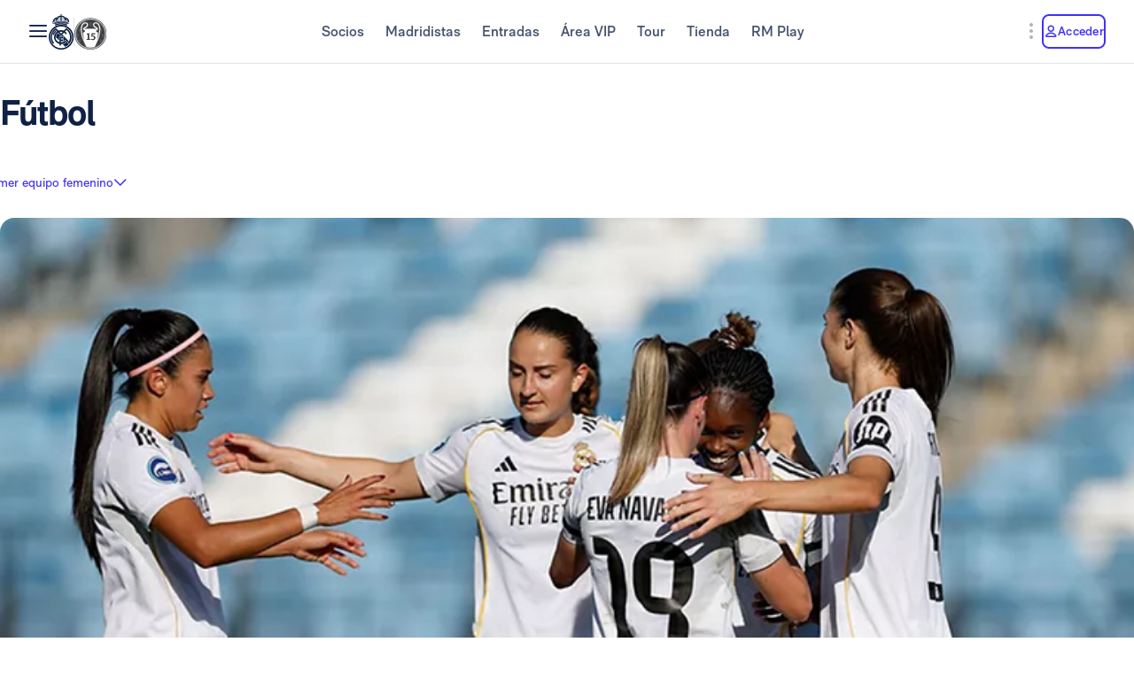

--- FILE ---
content_type: text/html; charset=utf-8
request_url: https://www.realmadrid.com/es-ES/noticias/futbol/primer-equipo-femenino/convocatoria-del-real-madrid-frente-al-levante
body_size: 57771
content:
<!DOCTYPE html><html lang="es" dir="ltr" data-critters-container><head>
    <meta charset="utf-8">
    <title>Real Madrid CF | Web oficial del Real Madrid CF</title>
    <base href="/">
    <meta name="viewport" content="width=device-width, initial-scale=1">
    <link rel="shortcut icon" href="/favicon.ico">
    <link rel="shortcut icon" type="image/svg" href="/favicon.svg">
    <link rel="icon" type="image/png" sizes="16x16" href="/favicon-16x16.png">
    <link rel="icon" type="image/png" sizes="32x32" href="/favicon-32x32.png">
    <link rel="icon" type="image/png" sizes="48x48" href="/favicon-48x48.png">
    <link rel="apple-touch-icon" href="/apple-touch-icon.png">
    <link rel="manifest" href="/manifest.webmanifest">
    <meta name="mobile-web-app-capable" content="yes">
    <meta name="theme-color" content="#ffffff">
    <meta name="application-name" content="Real Madrid CF">
    <link rel="yandex-tableau-widget" href="/yandex-browser-manifest.json">

    <!-- Preload fonts -->
    <link rel="preload" href="/RMNeue-Regular.woff2" as="font" type="font/woff2" media="print" onload="this.media='all'" crossorigin>
    <link rel="preload" href="/RMNeue-SemiBold.woff2" as="font" type="font/woff2" media="print" onload="this.media='all'" crossorigin>
    <link rel="preload" href="/RMNeue-Bold.woff2" as="font" type="font/woff2" media="print" onload="this.media='all'" crossorigin>
    <link rel="preload" href="videojs-css.css" as="style" media="print" onload="this.media='all'">

    <style id="loader-styles">
      .sr-only {
        position: absolute;
        width: 1px;
        height: 1px;
        padding: 0;
        margin: -1px;
        overflow: hidden;
        clip: rect(1px, 1px, 1px, 1px);
        clip-path: inset(50%);
        white-space: nowrap;
        border: 0;
      }

      /* overriding the getFlashPreventionPlugin ap-root movement to avoid flashes */
      body:not(.loaded) app-root {
        display: block !important;
      }

      @keyframes rotate {
        0% {
          transform: rotate(0deg);
        }
        100% {
          transform: rotate(360deg);
        }
      }

      #rm-loader {
        margin-bottom: 100vh;
        display: none;
      }
      #rm-loader .spinner {
        /* transform-origin: 300px 300px; */
        animation-name: rotate;
        animation-duration: 1200ms;
        animation-timing-function: cubic-bezier(0.4, 0, 0.2, 1);
        animation-iteration-count: infinite;
      }

      .div--spinner__background {
        position: fixed;
        top: 0;
        left: 0;
        z-index: 99998;
        width: 100vw;
        height: 100vh;
        user-select: none;
        background-color: rgba(255, 255, 255, 0.75);
        backdrop-filter: blur(30px);
      }

      .div--spinner__wrapper {
        position: absolute;
        top: 50%;
        left: 50%;
        z-index: 99999;
        transform: translate(-50%, -50%);
      }
    </style>
  <style>:root{--rm-animation-fill-mode: both;--rm-animation-delay-ms: .15s;--rm-animation-delay-s: 1s;--rm-animation-duration-ms: .15s;--rm-animation-duration-s: 1s;--rm-transition-duration-ms: .4s;--rm-transition-duration-s: 1s}:root{--rm-color-primary-white: #FFF;--rm-color-primary-light: #DEE5FD;--rm-color-primary-medium: #8FA0F5;--rm-color-primary-default: #3E31FA;--rm-color-primary-dark: #2115AB;--rm-color-primary-bg: #EEF2FD;--rm-color-grayscale-off-white: #FBFDFF;--rm-color-grayscale-bg: #F3F5F8;--rm-color-grayscale-input: #EDEFF2;--rm-color-grayscale-line: #E1E5EA;--rm-color-grayscale-light: #C7CCD6;--rm-color-grayscale-medium: #ACB4C1;--rm-color-grayscale-placehold: #8C95A6;--rm-color-grayscale-body-light: #788398;--rm-color-grayscale-label: #5E6A83;--rm-color-grayscale-hint: #788398;--rm-color-grayscale-body: #43526E;--rm-color-grayscale-dark: #29395A;--rm-color-grayscale-title: #0F2145;--rm-color-grayscale-off-black: #14142B;--rm-color-gradients-01-primary: linear-gradient( 8deg, var(--rm-color-primary-default) 15.1%, var(--rm-color-secondary-default) 100% );--rm-color-gradients-02-dark: linear-gradient( 198deg, var(--rm-color-primary-default) 0%, #2115AB 100% );--rm-color-gradients-03-inverse: linear-gradient( 8deg, var(--rm-color-secondary-default) 15.1%, var(--rm-color-primary-default) 100% );--rm-color-gradients-04-linear-light: linear-gradient( 270deg, #E7E7E7 0%, var(--rm-color-primary-white) 100% );--rm-color-gradients-platinum: linear-gradient(109deg, #636682 0%, #BDBECC 61.13%, #A8AABD 100%);--rm-color-gradients-gold: linear-gradient( 62.54deg, #BCA48F 42.67%, rgb(234 199 169 / 76%) 89.87% ), #BCA48F;--rm-color-gradients-gold-dark: linear-gradient( 62.54deg, #AB6C02 42.67%, rgb(183 118 0 / 66%) 89.87% );--rm-color-secondary-bg: #EDEBFA;--rm-color-secondary-light: #E6DDFF;--rm-color-secondary-darkmode: #A991EC;--rm-color-secondary-default: #8760F6;--rm-color-secondary-dark: #3F18B0;--rm-color-tertiary-light: #FFDF9A;--rm-color-tertiary-medium: #F2BE4E;--rm-color-premium-default: #947138;--rm-color-premium-dark: #4A4741;--rm-color-premium-light: #FFF5E0;--rm-color-premium-bg: #FFD48F;--rm-color-error-light: #FFF1F6;--rm-color-error-bg: #FCE3EC;--rm-color-error-darkmode: #FA9ABC;--rm-color-error-default: #CA024F;--rm-color-error-dark: #9E0038;--rm-color-success-light: #F1F9EA;--rm-color-success-bg: #E0F2D1;--rm-color-success-darkmode: #A2D98C;--rm-color-success-default: #3D923D;--rm-color-success-dark: #026C02;--rm-color-warning-light: #FFF8E9;--rm-color-warning-bg: #FEEDC8;--rm-color-warning-darkmode: #FFDF9A;--rm-color-warning-default: #EAAC30;--rm-color-warning-dark: #946300;--rm-color-overlay-downward-lighten: linear-gradient(180deg, #FFFFFFBF 0%, #FFF0 100%);--rm-color-overlay-upward-lighten: linear-gradient(180deg, #FFF0 0%, #FFFFFFBF 100%);--rm-color-overlay-downward-darken: linear-gradient(180deg, #000000BF 0%, #0000 100%);--rm-color-overlay-upward-darken: linear-gradient(180deg, #0000 0%, #000000BF 100%);--rm-color-transparent-dark-overlay-95: #14142BF2;--rm-color-transparent-dark-overlay-75: #14142BBF;--rm-color-transparent-dark-overlay-65: #14142BA6;--rm-color-transparent-dark-overlay-40: #14142B66;--rm-color-transparent-dark-overlay-25: #14142B40;--rm-color-transparent-dark-overlay-10: #14142B1A;--rm-color-transparent-light-overlay-95: #EFF0F6F2;--rm-color-transparent-light-overlay-75: #EFF0F6BF;--rm-color-transparent-light-overlay-65: #EFF0F6A6;--rm-color-transparent-light-overlay-40: #EFF0F666;--rm-color-transparent-light-overlay-25: #EFF0F640;--rm-color-transparent-light-overlay-10: #EFF0F61A;--rm-color-sky-100: #E5EBFE;--rm-color-sky-300: #7897FF;--rm-color-primary-shadow: rgb(84 77 183 / 78%);--rm-color-primary-active-outline: rgb(239 240 246 / 40%);--rm-color-secondary-background-hover: rgb(235 236 255 / 50.2%);--rm-button-primary-color: var(--rm-color-white);--rm-button-primary-background-color: var(--rm-color-primary-default);--rm-button-primary-background-image: var(--rm-color-gradients-01-primary);--rm-button-primary-shadow-hover: 0 1rem 3rem -1rem var(--rm-color-primary-shadow);--rm-button-primary-background-image-focus: var(--rm-color-gradients-02-dark);--rm-button-primary-shadow-focus: 0 1rem 3rem -1rem var(--rm-color-primary-shadow);--rm-button-primary-outline-color-active: var(--rm-color-primary-default);--rm-button-secondary-color: var(--rm-color-primary-default);--rm-button-secondary-background-color: var(--rm-color-primary-white);--rm-button-secondary-border-color: var(--rm-color-primary-default);--rm-button-secondary-background-color-hover: var(--rm-color-secondary-background-hover);--rm-button-secondary-color-focus: var(--rm-color-primary-dark);--rm-button-secondary-background-color-focus: var(--rm-color-secondary-background-hover);--rm-button-secondary-border-color-focus: var(--rm-color-primary-dark);--rm-button-secondary-color-active: var(--rm-color-primary-dark);--rm-button-secondary-border-color-active: var(--rm-color-primary-dark);--rm-button-secondary-outline-color-active: var(--rm-color-primary-dark);--rm-button-subtle-color: var(--rm-color-primary-default);--rm-button-subtle-background-color: var(--rm-color-primary-white);--rm-button-subtle-border-color: var(--rm-color-grayscale-line);--rm-button-subtle-color-hover: var(--rm-color-primary-default);--rm-button-subtle-background-color-hover: var(--rm-color-primary-white);--rm-button-subtle-border-color-hover: var(--rm-color-primary-default);--rm-button-subtle-color-focus: var(--rm-color-primary-dark);--rm-button-subtle-background-color-focus: var(--rm-color-primary-white);--rm-button-subtle-border-color-focus: var(--rm-color-primary-dark);--rm-button-subtle-color-active: var(--rm-color-primary-dark);--rm-button-subtle-background-color-active: var(--rm-color-primary-white);--rm-button-subtle-border-color-active: var(--rm-color-grayscale-line);--rm-button-subtle-outline-color-active: var(--rm-color-primary-default);--rm-button-danger-color: var(--rm-color-error-default);--rm-button-danger-background-color: var(--rm-color-primary-white);--rm-button-danger-border-color: var(--rm-color-grayscale-line);--rm-button-danger-color-hover: var(--rm-color-error-default);--rm-button-danger-background-color-hover: var(--rm-color-primary-white);--rm-button-danger-border-color-hover: var(--rm-color-error-default);--rm-button-danger-color-focus: var(--rm-color-error-dark);--rm-button-danger-background-color-focus: var(--rm-color-primary-white);--rm-button-danger-border-color-focus: var(--rm-color-error-dark);--rm-button-danger-color-active: var(--rm-color-error-dark);--rm-button-danger-background-color-active: var(--rm-color-primary-white);--rm-button-danger-border-color-active: var(--rm-color-grayscale-line);--rm-button-danger-outline-color-active: var(--rm-color-error-default);--rm-button-link-color: var(--rm-color-grayscale-body-light);--rm-button-link-color-hover: var(--rm-color-primary-default);--rm-button-link-color-active: var(--rm-color-primary-default);--rm-button-link-background-active: var(--rm-color-primary-light);--rm-button-link-color-focus: var(--rm-color-primary-dark);--rm-button-text-color: var(--rm-color-primary-default);--rm-button-text-color-hover: var(--rm-color-primary-default);--rm-button-text-background-focus: var(--rm-color-primary-light);--rm-button-text-color-focus: var(--rm-color-primary-dark);--rm-button-text-color-active: var(--rm-color-primary-default);--rm-button-text-outline-color-active: var(--rm-color-primary-default);--rm-button-premium-light-color: var(--rm-color-premium-default);--rm-button-premium-light-color-hover: var(--rm-color-premium-default);--rm-button-premium-light-background-focus: var(--rm-color-premium-light);--rm-button-premium-light-color-focus: var(--rm-color-premium-dark);--rm-button-premium-light-color-active: var(--rm-color-premium-dark);--rm-button-premium-light-outline-color-active: transparent;--rm-button-premium-dark-color: var(--rm-color-premium-bg);--rm-button-premium-dark-color-hover: var(--rm-color-premium-bg);--rm-button-premium-dark-background-focus: var(--rm-color-premium-dark);--rm-button-premium-dark-color-focus: var(--rm-color-premium-light);--rm-button-premium-dark-color-active: var(--rm-color-premium-light);--rm-button-premium-dark-outline-color-active: transparent;--rm-chip-color: var(--rm-color-grayscale-body);--rm-chip-background-color: var(--rm-color-white);--rm-chip-border-color: var(--rm-color-primary-light);--rm-chip-color-hover: var(--rm-color-grayscale-body);--rm-chip-background-hover: var(--rm-color-primary-bg);--rm-chip-border-color-hover: var(--rm-color-primary-light);--rm-chip-color-focus: var(--rm-color-primary-default);--rm-chip-background-focus: var(--rm-color-primary-bg);--rm-chip-border-color-focus: var(--rm-color-primary-default);--rm-chip-color-active: var(--rm-color-primary-default);--rm-chip-background-active: var(--rm-color-primary-bg);--rm-chip-border-color-active: var(--rm-color-primary-default);--rm-text-color: var(--rm-color-grayscale-off-black);--rm-input-message-error: var(--rm-color-error-default);--rm-color-white: #FFF;--rm-color-black: #000}:root{--rm-font-family-default: RMNeue, arial, helvetica;--rm-base-font: 1rem;--rm-line-height-base: 1.5;--rm-letter-spacing: -.0625rem;--rm-letter-spacing-small: .0469rem;--rm-letter-spacing-x-small: .0156rem;--rm-font-weight-light: 300;--rm-font-weight-base: 400;--rm-font-weight-medium: 500;--rm-font-weight-semi-bold: 600;--rm-font-weight-bold: 700;--rm-typo-display-bold-font-weight: var(--rm-font-weight-bold);--rm-typo-display-normal-font-weight: var(--rm-font-weight-base);--rm-typo-display-d1-huge-font-size: 7rem;--rm-typo-display-d1-huge-line-height: 1.1;--rm-typo-display-d1-huge-letter-spacing: -1px;--rm-typo-display-d2-large-font-size: 5.5rem;--rm-typo-display-d2-large-line-height: 1.1;--rm-typo-display-d2-large-letter-spacing: -1px;--rm-typo-display-d3-medium-font-size: 4.5rem;--rm-typo-display-d3-medium-line-height: 1;--rm-typo-display-d3-medium-letter-spacing: -1px;--rm-typo-display-d4-small-font-size: 3.5rem;--rm-typo-display-d4-small-line-height: 1;--rm-typo-display-d4-small-letter-spacing: -1px;--rm-typo-heading-bold-font-weight: var(--rm-font-weight-bold);--rm-typo-heading-normal-font-weight: var(--rm-font-weight-base);--rm-typo-heading-h1-large-font-size: 3rem;--rm-typo-heading-h1-large-line-height: 1.1;--rm-typo-heading-h1-large-letter-spacing: -1px;--rm-typo-heading-h2-large-font-size: 2.5rem;--rm-typo-heading-h2-large-line-height: 1.1;--rm-typo-heading-h2-large-letter-spacing: -1px;--rm-typo-heading-h3-medium-font-size: 2rem;--rm-typo-heading-h3-medium-line-height: 1.1;--rm-typo-heading-h3-medium-letter-spacing: -.5px;--rm-typo-heading-h4-small-font-size: 1.5rem;--rm-typo-heading-h4-small-line-height: 1.1;--rm-typo-heading-h4-small-letter-spacing: -.5px;--rm-typo-heading-h5-x-small-font-size: 1.25rem;--rm-typo-heading-h5-x-small-line-height: 1.2;--rm-typo-heading-h5-x-small-letter-spacing: -.5px;--rm-typo-body-xl-font-size: 2rem;--rm-typo-body-font-weight: var(--rm-font-weight-base);--rm-typo-body-large-font-size: 1.25rem;--rm-typo-body-large-line-height: 1.6;--rm-typo-body-large-letter-spacing: 0;--rm-typo-body-medium-font-size: 1.125rem;--rm-typo-body-medium-line-height: 1.3;--rm-typo-body-medium-letter-spacing: 0;--rm-typo-body-small-font-size: 1rem;--rm-typo-body-small-line-height: 1.2;--rm-typo-body-small-letter-spacing: 0;--rm-typo-body-x-small-font-size: .875rem;--rm-typo-body-x-small-line-height: 1.2;--rm-typo-body-x-small-letter-spacing: 0;--rm-typo-body-xs-small-font-size: .75rem;--rm-typo-body-xs-small-line-height: 1.3;--rm-typo-body-xs-small-letter-spacing: 0;--rm-typo-body-tiny-font-size: .625rem;--rm-typo-body-tiny-line-height: 1.2;--rm-typo-body-tiny-letter-spacing: 0;--rm-typo-link-font-weight: var(--rm-font-weight-semi-bold);--rm-typo-link-xxl-font-size: 2.25rem;--rm-typo-link-xxl-line-height: 1;--rm-typo-link-xxl-letter-spacing: .75px;--rm-typo-link-xl-font-size: 2rem;--rm-typo-link-xl-line-height: .8;--rm-typo-link-xl-letter-spacing: .75px;--rm-typo-link-huge-font-size: 1.25rem;--rm-typo-link-huge-line-height: 1.6;--rm-typo-link-huge-letter-spacing: .75px;--rm-typo-link-large-font-size: 1.125rem;--rm-typo-link-large-line-height: 1.6;--rm-typo-link-large-letter-spacing: .75px;--rm-typo-link-medium-font-size: 1.125rem;--rm-typo-link-medium-line-height: 1.3;--rm-typo-link-medium-letter-spacing: .75px;--rm-typo-link-small-font-size: 1rem;--rm-typo-link-small-line-height: 1.2;--rm-typo-link-small-letter-spacing: 0;--rm-typo-link-x-small-font-size: .875rem;--rm-typo-link-x-small-line-height: 1.2;--rm-typo-link-x-small-letter-spacing: .75px;--rm-typo-link-xs-small-font-size: .75rem;--rm-typo-link-xs-small-line-height: 1.3;--rm-typo-link-xs-small-letter-spacing: 0;--rm-typo-link-underline-font-weight: var(--rm-font-weight-semi-bold);--rm-typo-link-underline-large-font-size: 1.25rem;--rm-typo-link-underline-large-line-height: 1.6;--rm-typo-link-underline-large-letter-spacing: .75;--rm-typo-link-underline-medium-font-size: 1.125rem;--rm-typo-link-underline-medium-line-height: 1.3;--rm-typo-link-underline-medium-letter-spacing: 0;--rm-typo-link-underline-small-font-size: 1rem;--rm-typo-link-underline-small-line-height: 1.2;--rm-typo-link-underline-small-letter-spacing: 0;--rm-typo-link-underline-x-small-font-size: .875rem;--rm-typo-link-underline-x-small-line-height: 1.2;--rm-typo-link-underline-x-small-letter-spacing: 0;--rm-typo-link-underline-xs-small-font-size: .75rem;--rm-typo-link-underline-xs-small-line-height: 1.3;--rm-typo-link-underline-xs-small-letter-spacing: 0;--rm-typo-link-underline-tiny-font-size: .625rem;--rm-typo-link-underline-tiny-line-height: 1.2;--rm-typo-link-underline-tiny-letter-spacing: 0;--rm-typo-caption-font-weight: var(--rm-font-weight-base);--rm-typo-caption-small-font-size: .8125rem;--rm-typo-caption-small-line-height: 1.4;--rm-typo-caption-small-letter-spacing: 0}:root{--rm-checkbox-white: var(--rm-color-white);--rm-checkbox-dark: var(--rm-color-grayscale-off-black);--rm-checkbox-primary: var(--rm-color-primary-default);--rm-checkbox-border-radius-large: .5rem;--rm-checkbox-border-radius-small: .375rem;--rm-checkbox-height-large: 2rem;--rm-checkbox-height-small: 1.25rem;--rm-input-height-x-small: 2.875rem;--rm-input-height-small: 3rem;--rm-input-height-medium: 3.5rem;--rm-input-height-large: 4rem;--rm-input-height-xl: 6rem;--rm-input-padding-y-large: 1.375rem;--rm-input-padding-x: 1.125rem;--rm-input-padding-xl: 1.5rem;--rm-input-color-text: var(--rm-color-grayscale-label);--rm-input-color-text-active: var(--rm-color-grayscale-off-black);--rm-input-height-error: 2.25rem;--rm-input-background-color-initial: var(--rm-color-grayscale-input);--rm-input-background-color: var(--rm-color-white);--rm-input-caret-color: var(--rm-color-primary-default);--rm-input-border-width: 2px;--rm-input-border-radius-x-small: .75rem;--rm-input-border-radius-small: .75rem;--rm-input-border-radius-medium: .75rem;--rm-input-border-radius-large: .75rem;--rm-input-border-radius-xl: 1rem;--rm-input-hint-color: var(--rm-color-grayscale-hint);--rm-input-icons: var(--rm-color-grayscale-placehold);--rm-button-transition-duration: var(--rm-transition-duration-ms);--rm-button-font-size-x-small: var(--rm-typo-link-x-small-font-size);--rm-button-font-size-small: var(--rm-typo-link-small-font-size);--rm-button-font-size-medium: var(--rm-typo-link-medium-font-size);--rm-button-font-size-large: var(--rm-typo-link-large-font-size);--rm-button-font-size-huge: var(--rm-typo-link-huge-font-size);--rm-button-font-size-xl: var(--rm-typo-link-xl-font-size);--rm-button-font-size-xxl: var(--rm-typo-link-xxl-font-size);--rm-button-height-x-small: 2.857em;--rm-button-height-small: 3em;--rm-button-height-medium: 3.111em;--rm-button-height-large: 3.556em;--rm-button-height-huge: 3.6em;--rm-button-height-xl: 6rem;--rm-button-height-xxl: 6.5rem;--rm-button-border-radius-x-small: .571em;--rm-button-border-radius-small: .75em;--rm-button-border-radius-medium: .667em;--rm-button-border-radius-large: .889em;--rm-button-border-radius-huge: .8em;--rm-button-border-radius-xl: .5em;--rm-button-border-radius-xxl: .8em;--rm-button-padding-x-small: .643em 1.143em;--rm-button-padding-inline-x-small: .643em;--rm-button-padding-small: .75em 1.25em;--rm-button-padding-inline-small: 1.25em;--rm-button-padding-medium: .667em 1.333em;--rm-button-padding-inline-medium: 1.333em;--rm-button-padding-large: .889em 1.778em;--rm-button-padding-inline-large: 1.778em;--rm-button-padding-huge: .8em 1.6em;--rm-button-padding-inline-huge: 1.6em;--rm-button-padding-xl: 1em 2em;--rm-button-padding-inline-xl: 2rem;--rm-button-padding-xxl: 1em 1em;--rm-button-padding-inline-xxl: 2.5rem;--rm-button-font-weight: var(--rm-typo-link-font-weight);--rm-button-line-height-x-small: var(--rm-typo-link-x-small-line-height);--rm-button-line-height-small: var(--rm-typo-link-small-line-height);--rm-button-line-height-medium: var(--rm-typo-link-medium-line-height);--rm-button-line-height-large: var(--rm-typo-link-large-line-height);--rm-button-line-height-huge: var(--rm-typo-link-huge-line-height);--rm-button-line-height-xl: var(--rm-typo-link-xl-line-height);--rm-button-line-height-xxl: var(--rm-typo-link-xxl-line-height);--rm-button-letter-spacing: var(--rm-letter-spacing-small);--rm-button-letter-spacing-x-small: var(--rm-letter-spacing-x-small);--rm-pill-height-x-small: 40px;--rm-pill-height-medium: 56px;--rm-pill-border-radius-x-small: .5rem;--rm-pill-border-radius-medium: .75rem;--rm-pill-padding-x-small: .563rem 1rem;--rm-pill-padding-inline-x-small: .563rem;--rm-pill-padding-medium: .75rem 1.5rem;--rm-pill-padding-inline-medium: 1.5rem;--rm-pill-font-size-x-small: var(--rm-typo-link-x-small-font-size);--rm-pill-font-size-small: var(--rm-typo-link-small-font-size);--rm-pill-font-size-medium: var(--rm-typo-link-medium-font-size);--rm-pill-font-weight: var(--rm-typo-link-font-weight);--rm-pill-line-height-x-small: var(--rm-typo-link-x-small-line-height);--rm-pill-line-height-medium: var(--rm-typo-link-medium-line-height);--rm-pill-letter-spacing: var(--rm-letter-spacing-small);--rm-pill-letter-spacing-x-small: var(--rm-letter-spacing-x-small);--rm-chip-height-small: 2rem;--rm-chip-height-medium: 2.5rem;--rm-chip-border-radius-small: 1rem;--rm-chip-border-radius-medium: 1.5rem;--rm-chip-padding: .3125rem 1.25rem;--rm-chip-padding-inline: .5rem;--rm-chip-font-size: var(--rm-typo-link-x-small-font-size);--rm-chip-font-weight: var(--rm-typo-body-font-weight);--rm-chip-line-height: var(--rm-typo-link-x-small-line-height);--rm-chip-letter-spacing: var(--rm-letter-spacing-small);--rm-disabled-opacity: .5;--rm-disabled-filter: grayscale(100%)}:root{--rm-scroll-modal-width: calc(100% - 1px) ;--rm-scroll-modal-width-tablet: calc(100% - 1px) ;--rm-scroll-modal-width-laptop: calc(100% - 1px) ;--rm-scroll-modal-height: calc(100% - 5.625rem) ;--rm-scroll-modal-height-tablet: calc(100% - 5.625rem) ;--rm-scroll-modal-height-laptop: calc(100% - 3.875rem) ;--rm-scroll-modal-before-width: calc(100% + 1px) ;--rm-scroll-modal-before-height: 2.5rem;--rm-scroll-modal-after-width: calc(100% + 1px) ;--rm-scroll-modal-after-height: 2.5rem;--rm-scroll-modal-top: -1px;--rm-scroll-modal-bottom: -1px;--rm-scroll-modal-before-background: linear-gradient( var(--rm-color-primary-white), rgb(255 255 255 / 10%) );--rm-scroll-modal-after-background: linear-gradient( rgb(255 255 255 / 10%), var(--rm-color-primary-white) );--rm-scroll-modal-content-padding: 1.875rem .25rem 1.875rem 0;--rm-scroll-modal-content-margin: 0;--rm-modal-max-height-mobile: calc(100vh - 1.5rem) ;--rm-modal-max-height-tablet: calc(100vh - 8rem) ;--rm-modal-max-height-laptop: calc(100vh - 8rem) ;--max-width: 37.5rem;--rm-modal-min-height-mobile: 36rem;--rm-modal-min-height-laptop: 40rem}:root{--rm-sm-padding: .3125rem;--rm-md-padding: .625rem;--rm-lg-padding: .9375rem}*{box-sizing:border-box}html{-webkit-text-size-adjust:100%;text-size-adjust:100%}body{margin:0}main{display:block}hr{box-sizing:content-box;height:0;overflow:visible}a{cursor:pointer;background-color:transparent}img{border-style:none}button,input{margin:0;font-family:inherit;font-size:100%;line-height:inherit}button,input{overflow:visible}button{text-transform:none}button{appearance:button}button::-moz-focus-inner{padding:0;border-style:none}button:-moz-focusring{outline:1px dotted ButtonText}@font-face{font-family:RMNeue;font-style:normal;font-weight:800;src:url("./media/RMNeue-Black.woff2") format("woff2"),url("./media/RMNeue-Black.woff") format("woff");font-display:fallback}@font-face{font-family:RMNeue;font-style:italic;font-weight:800;src:url("./media/RMNeue-BlackItalic.woff2") format("woff2"),url("./media/RMNeue-BlackItalic.woff") format("woff");font-display:fallback}@font-face{font-family:RMNeue;font-style:normal;font-weight:700;src:url("./media/RMNeue-Bold.woff2") format("woff2"),url("./media/RMNeue-Bold.woff") format("woff");font-display:fallback}@font-face{font-family:RMNeue;font-style:italic;font-weight:700;src:url("./media/RMNeue-BoldItalic.woff2") format("woff2"),url("./media/RMNeue-BoldItalic.woff") format("woff");font-display:fallback}@font-face{font-family:RMNeue;font-style:normal;font-weight:600;src:url("./media/RMNeue-SemiBold.woff2") format("woff2"),url("./media/RMNeue-SemiBold.woff") format("woff");font-display:fallback}@font-face{font-family:RMNeue;font-style:italic;font-weight:600;src:url("./media/RMNeue-SemiBoldItalic.woff2") format("woff2"),url("./media/RMNeue-SemiBoldItalic.woff") format("woff");font-display:fallback}@font-face{font-family:RMNeue;font-style:normal;font-weight:400;src:url("./media/RMNeue-Regular.woff2") format("woff2"),url("./media/RMNeue-Regular.woff") format("woff");font-display:fallback}@font-face{font-family:RMNeue;font-style:normal;font-weight:300;src:url("./media/RMNeue-Light.woff2") format("woff2"),url("./media/RMNeue-Light.woff") format("woff");font-display:fallback}@font-face{font-family:RMNeue;font-style:italic;font-weight:300;src:url("./media/RMNeue-LightItalic.woff2") format("woff2"),url("./media/RMNeue-LightItalic.woff") format("woff");font-display:fallback}body{font-family:var(--rm-font-family-default);font-size:1rem;font-weight:var(--rm-font-weight-base);line-height:1.5;color:var(--rm-color-grayscale-off-black)}@font-face{font-family:rm-icons-16;src:url("./media/rm-icons-16.woff2") format("woff2"),url("./media/rm-icons-16.woff") format("woff")}.rm-icon--16{display:inline-block;font-family:rm-icons-16,Arial,Helvetica,sans-serif!important;font-size:var(--rm-icon-font-size);font-style:normal;font-weight:400!important;font-variant:normal;line-height:1;text-align:center;text-transform:none;vertical-align:middle;-webkit-font-smoothing:antialiased;-moz-osx-font-smoothing:grayscale}.rm-icon--16:before{display:inline-block;width:1em;height:1em;line-height:1em}@font-face{font-family:rm-icons-24;src:url("./media/rm-icons-24.woff2") format("woff2"),url("./media/rm-icons-24.woff") format("woff")}.rm-icon--24{display:inline-block;font-family:rm-icons-24,Arial,Helvetica,sans-serif!important;font-size:var(--rm-icon-font-size);font-style:normal;font-weight:400!important;font-variant:normal;line-height:1;text-align:center;text-transform:none;vertical-align:middle;-webkit-font-smoothing:antialiased;-moz-osx-font-smoothing:grayscale}.rm-icon--24:before{display:inline-block;width:1em;height:1em;line-height:1em}@font-face{font-family:rm-icons-40;src:url("./media/rm-icons-40.woff2") format("woff2"),url("./media/rm-icons-40.woff") format("woff")}.rm-icon--40{display:inline-block;font-family:rm-icons-40,Arial,Helvetica,sans-serif!important;font-size:var(--rm-icon-font-size);font-style:normal;font-weight:400!important;font-variant:normal;line-height:1;text-align:center;text-transform:none;vertical-align:middle;-webkit-font-smoothing:antialiased;-moz-osx-font-smoothing:grayscale}.rm-icon--40:before{display:inline-block;width:1em;height:1em;line-height:1em}.rm-icon--16{--rm-icon-font-size: 1rem}.rm-icon--24{--rm-icon-font-size: 1.5rem}.rm-icon--40{--rm-icon-font-size: 2.5rem}.rm-icon--16.rm-icon--profile:before{content:"\f10f"}.rm-icon--16.rm-icon--lang:before{content:"\f124"}.rm-icon--16.rm-icon--chevron-up:before{content:"\f13a"}.rm-icon--16.rm-icon--chevron-right:before{content:"\f13b"}.rm-icon--16.rm-icon--chevron-down:before{content:"\f13d"}.rm-icon--24.rm-icon--youtube:before{content:"\f101"}.rm-icon--24.rm-icon--x:before{content:"\f102"}.rm-icon--24.rm-icon--twitch:before{content:"\f105"}.rm-icon--24.rm-icon--tiktok:before{content:"\f108"}.rm-icon--24.rm-icon--snap:before{content:"\f10a"}.rm-icon--24.rm-icon--onefootball:before{content:"\f115"}.rm-icon--24.rm-icon--menu:before{content:"\f119"}.rm-icon--24.rm-icon--instagram:before{content:"\f125"}.rm-icon--24.rm-icon--facebook:before{content:"\f12a"}.rm-icon--24.rm-icon--dots-v:before{content:"\f130"}.rm-icon--24.rm-icon--chevron-right:before{content:"\f13b"}.rm-icon--24.rm-icon--arrow-right:before{content:"\f146"}.rm-icon--24.rm-icon--arrow-left:before{content:"\f149"}.rm-icon--40.rm-icon--rm-logo:before{content:"\f10e"}.disabled{pointer-events:none;cursor:not-allowed;filter:var(--rm-disabled-filter);opacity:var(--rm-disabled-opacity)}:root{--rm-bp-tablet-sm: 48rem}
</style><link rel="stylesheet" href="styles-I55NMZAP.css" media="print" onload="this.media='all'"><noscript><link rel="stylesheet" href="styles-I55NMZAP.css"></noscript><link rel="modulepreload" href="chunk-4RW6UHFQ.js"><link rel="modulepreload" href="chunk-UKA3LGLL.js"><link rel="modulepreload" href="chunk-OEMFCH6J.js"><link rel="modulepreload" href="chunk-JL6KFJ3S.js"><link rel="modulepreload" href="chunk-EGS7QJFP.js"><link rel="modulepreload" href="chunk-4E4MYS3E.js"><link rel="modulepreload" href="chunk-V654TUZY.js"><link rel="modulepreload" href="chunk-AGAKTUUN.js"><link rel="modulepreload" href="chunk-SQ3F2JBA.js"><link rel="modulepreload" href="chunk-UKR7VT25.js"><link rel="modulepreload" href="chunk-OVOSUUDK.js"><link rel="modulepreload" href="chunk-CWTPBX7D.js"><style ng-app-id="ng">[_nghost-ng-c1026985494]{display:block}</style><style ng-app-id="ng">body{overflow-x:hidden}.rm-web__footer{min-height:200px}.rm-web__sticky{position:sticky;top:0;z-index:60}.rm-web__main{position:relative;flex-grow:1}.rm-web__container{width:100%;max-width:105rem;padding-inline:1.5rem;margin-inline:auto}@media only screen and (min-width: 52.1875rem){.rm-web__container{padding-inline:5.5625rem}}.rm-web__hr{max-width:calc(100vw - 3rem);margin:0 auto;border-color:var(--rm-color-grayscale-line);border-width:0 0 1px}@media only screen and (min-width: 52.1875rem){.rm-web__hr{max-width:calc(100vw - 11.125rem)}}.rm-web__games{overflow:hidden}.rm-web-module__header{display:flex;align-items:flex-end;justify-content:space-between;margin-block:2.5rem 1.5rem}@media only screen and (min-width: 37.5rem){.rm-web-module__header{margin-block:3rem 2rem}}.rm-web-module__header--news{margin-block:1rem .5rem}@media only screen and (min-width: 37.5rem){.rm-web-module__header--news{margin-block:1rem 2rem}}.rm-web-module__header--news .rm-web-module__title{font-size:var(--rm-typo-heading-h2-large-font-size);font-weight:var(--rm-typo-heading-bold-font-weight);line-height:var(--rm-typo-heading-h2-large-line-height);letter-spacing:var(--rm-typo-heading-h2-large-letter-spacing);margin-block:0;color:var(--rm-color-grayscale-title)}.rm-web-module__title{font-size:var(--rm-typo-heading-h3-medium-font-size);font-weight:var(--rm-typo-heading-bold-font-weight);line-height:var(--rm-typo-heading-h3-medium-line-height);letter-spacing:var(--rm-typo-heading-h3-medium-letter-spacing);margin-block:0;color:var(--rm-color-grayscale-title)}@media only screen and (min-width: 37.5rem){.rm-web-module__title{font-size:var(--rm-typo-heading-h2-large-font-size);font-weight:var(--rm-typo-heading-bold-font-weight);line-height:var(--rm-typo-heading-h2-large-line-height);letter-spacing:var(--rm-typo-heading-h2-large-letter-spacing)}}.rm-web-module__subtitle{font-size:var(--rm-typo-heading-h4-small-font-size);font-weight:var(--rm-typo-heading-bold-font-weight);line-height:var(--rm-typo-heading-h4-small-line-height);letter-spacing:var(--rm-typo-heading-h4-small-letter-spacing);width:100%;margin-block:0;color:var(--rm-color-grayscale-title)}@media only screen and (min-width: 37.5rem){.rm-web-module__subtitle{font-size:var(--rm-typo-heading-h3-medium-font-size);font-weight:var(--rm-typo-heading-bold-font-weight);line-height:var(--rm-typo-heading-h3-medium-line-height);letter-spacing:var(--rm-typo-heading-h3-medium-letter-spacing)}}.rm-web-module__subtitle:not(:first-child){padding-block-start:2rem}@media only screen and (min-width: 37.5rem){.rm-web-module__subtitle:not(:first-child){padding-block-start:2.5rem}}.rm-web-module__main--notitle{margin-block-start:1.5rem}@media only screen and (min-width: 37.5rem){.rm-web-module__main--notitle{margin-block-start:2.5rem}}.rm-web-module__main--news{margin-block-start:.5rem}@media only screen and (min-width: 37.5rem){.rm-web-module__main--news{margin-block-start:2rem}}.rm-web-module__actions{display:flex;align-items:center}.rm-web-module__more{display:inline-flex;align-items:center;justify-content:center;text-decoration:none;cursor:pointer;-webkit-user-select:none;user-select:none;padding:0;font-weight:var(--rm-button-font-weight);color:var(--rm-button-primary-color, #fff);letter-spacing:var(--rm-button-letter-spacing);background-color:transparent;border:2px solid;outline:2px solid transparent;outline-offset:5px;transition:color var(--rm-button-transition-duration) ease-in-out,background var(--rm-button-transition-duration) ease-in-out,outline-color var(--rm-button-transition-duration) ease-in-out,outline-offset var(--rm-animation-duration-ms) ease-in-out,border-color var(--rm-button-transition-duration) ease-in-out,box-shadow var(--rm-button-transition-duration) ease-in-out,opacity var(--rm-button-transition-duration) ease-in-out,filter var(--rm-button-transition-duration) ease-in-out;color:var(--rm-button-link-color);letter-spacing:var(--rm-typo-link-small-letter-spacing);border:0;min-height:var(--rm-button-height-x-small);padding-inline:var(--rm-button-padding-inline-x-small);font-size:var(--rm-button-font-size-x-small);line-height:var(--rm-button-line-height-size-x-small);letter-spacing:var(--rm-button-letter-spacing-x-small);border-radius:var(--rm-button-border-radius-x-small);gap:.625rem;margin-inline-end:calc(var(--rm-button-padding-inline-x-small) * -1);color:var(--rm-color-primary-default)}.rm-web-module__more .icon,.rm-web-module__more .rm-icon{flex-shrink:0}.rm-web-module__more:active{outline-offset:2px}.rm-web-module__more .icon--loading,.rm-web-module__more .rm-icon--loading{animation:spin 1s infinite linear}@keyframes spin{0%{transform:rotate(0)}to{transform:rotate(360deg)}}.rm-web-module__more:hover{color:var(--rm-button-link-color-hover)}.rm-web-module__more:hover span:not(.icon,.rm-icon){text-decoration:underline}.rm-web-module__more:focus,.rm-web-module__more:focus-visible{color:var(--rm-button-link-color-focus)}.rm-web-module__more:active{color:var(--rm-button-link-color-active);background-color:var(--rm-button-link-background-active)}.rm-web-module__more .rm-icon{color:var(--rm-color-grayscale-placehold)}@media only screen and (max-width: 52.125rem){.rm-web-module__more span:not(.rm-icon){display:none}}
</style><style ng-app-id="ng">.modal-content[_ngcontent-ng-c1594905931]{display:flex;flex-direction:column;overflow:hidden}.modal-content__container[_ngcontent-ng-c1594905931]{position:relative;display:flex;flex-direction:column;flex-grow:1;overflow:hidden}.modal-content__container[_ngcontent-ng-c1594905931]:before, .modal-content__container[_ngcontent-ng-c1594905931]:after{position:absolute;width:var(--rm-scroll-modal-before-width);height:var(--rm-scroll-modal-before-height);pointer-events:none;content:""}.modal-content__container[_ngcontent-ng-c1594905931]:before{top:var(--rm-scroll-modal-top);background:var(--rm-scroll-modal-before-background)}.modal-content__container[_ngcontent-ng-c1594905931]:after{bottom:var(--rm-scroll-modal-bottom);background:var(--rm-scroll-modal-after-background)}.modal-content__scroll[_ngcontent-ng-c1594905931]{scrollbar-width:thin;scrollbar-color:var(--rm-color-grayscale-light) transparent;padding:var(--rm-scroll-modal-content-padding);margin:var(--rm-scroll-modal-content-margin);overflow-y:auto;flex-grow:1}.modal-content__scroll[_ngcontent-ng-c1594905931]::-webkit-scrollbar{width:.35rem;height:.35rem}.modal-content__scroll[_ngcontent-ng-c1594905931]::-webkit-scrollbar-track{background:transparent}.modal-content__scroll[_ngcontent-ng-c1594905931]   [_ngcontent-ng-c1594905931]::-webkit-scrollbar-track-piece{background:transparent}.modal-content__scroll[_ngcontent-ng-c1594905931]::-webkit-scrollbar-thumb{background-color:var(--rm-color-grayscale-light);border:3px solid transparent;border-radius:1.75rem}@media (min-width: 769px){.modal-content__scroll[_ngcontent-ng-c1594905931]{max-height:max(50vh,24rem)}}.modal-content__title[_ngcontent-ng-c1594905931]{font-size:var(--rm-typo-heading-h3-medium-font-size);font-weight:var(--rm-typo-heading-bold-font-weight);line-height:var(--rm-typo-heading-h3-medium-line-height);letter-spacing:var(--rm-typo-heading-h3-medium-letter-spacing);padding-block:.1em;margin-block:0;color:var(--rm-color-grayscale-off-black);text-align:center}.modal-content__subtitle[_ngcontent-ng-c1594905931]{font-size:var(--rm-typo-body-medium-font-size);font-weight:var(--rm-typo-body-font-weight);line-height:var(--rm-typo-body-medium-line-height);letter-spacing:var(--rm-typo-body-medium-letter-spacing);margin:0;color:var(--rm-color-grayscale-body-light)}.modal-content__text[_ngcontent-ng-c1594905931]{font-size:var(--rm-typo-body-small-font-size);font-weight:var(--rm-typo-body-font-weight);line-height:var(--rm-typo-body-small-line-height);letter-spacing:var(--rm-typo-body-small-letter-spacing);margin:0;color:var(--rm-color-grayscale-body)}.modal-content__text[_ngcontent-ng-c1594905931] + .modal-content__text[_ngcontent-ng-c1594905931]{margin-block-start:1em}.modal-content__actions[_ngcontent-ng-c1594905931]{display:flex;flex-direction:column;gap:1.5rem;align-items:center;padding-block-start:1rem}@media (max-width: 768px){.modal-content__actions[_ngcontent-ng-c1594905931]{flex-direction:column;gap:.75rem}.modal-content__actions[_ngcontent-ng-c1594905931] > *[_ngcontent-ng-c1594905931]{--width: 100%;--rm-button-line-height-size-small: 1.2;--rm-button-line-height-size-medium: 1.2;flex-grow:1}}@media (max-width: 768px){.modal-content__btn[_ngcontent-ng-c1594905931]{--rm-button-height-large: var(--rm-button-height-medium);--rm-button-padding-inline-large: var(--rm-button-padding-inline-medium);--rm-button-font-size-large: var(--rm-button-font-size-medium);--rm-button-line-height-size-large: var(--rm-button-line-height-size-medium);--rm-button-border-radius-large: var(--rm-button-border-radius-medium);width:100%}}.copy-to-clipboard-modal[_ngcontent-ng-c1594905931]     .rm-modal__container{padding:.75rem 1.5rem 1rem}.copy-to-clipboard-modal[_ngcontent-ng-c1594905931]     .rm-modal__content{width:100%}.copy-to-clipboard-modal[_ngcontent-ng-c1594905931]   .rm-modal__controls[_ngcontent-ng-c1594905931]{display:flex;align-items:center;justify-content:space-between;margin-block-end:.5rem}.copy-to-clipboard-modal[_ngcontent-ng-c1594905931]   .rm-modal__close[_ngcontent-ng-c1594905931]{padding:0;margin:0;cursor:pointer;background-color:transparent;border:0;outline:0;appearance:none;position:static;display:inline-flex;gap:.625rem;align-items:center;justify-content:center;width:1.5rem;height:1.5rem;color:var(--rm-color-grayscale-label)}.copy-to-clipboard-modal[_ngcontent-ng-c1594905931]   .rm-modal__reset[_ngcontent-ng-c1594905931]{display:inline-flex;align-items:center;justify-content:center;text-decoration:none;cursor:pointer;-webkit-user-select:none;user-select:none;padding:0;font-weight:var(--rm-button-font-weight);color:var(--rm-button-primary-color, #fff);letter-spacing:var(--rm-button-letter-spacing);background-color:transparent;border:2px solid;outline:2px solid transparent;outline-offset:5px;transition:color var(--rm-button-transition-duration) ease-in-out,background var(--rm-button-transition-duration) ease-in-out,outline-color var(--rm-button-transition-duration) ease-in-out,outline-offset var(--rm-animation-duration-ms) ease-in-out,border-color var(--rm-button-transition-duration) ease-in-out,box-shadow var(--rm-button-transition-duration) ease-in-out,opacity var(--rm-button-transition-duration) ease-in-out,filter var(--rm-button-transition-duration) ease-in-out;min-height:var(--rm-button-height-x-small);padding-inline:var(--rm-button-padding-inline-x-small);font-size:var(--rm-button-font-size-x-small);line-height:var(--rm-button-line-height-size-x-small);letter-spacing:var(--rm-button-letter-spacing-x-small);border-radius:var(--rm-button-border-radius-x-small);gap:.625rem;color:var(--rm-button-link-color);letter-spacing:var(--rm-typo-link-small-letter-spacing);border:0;padding-inline:.5625rem;margin-inline-start:-.5625rem;color:var(--rm-color-primary-default)}.copy-to-clipboard-modal[_ngcontent-ng-c1594905931]   .rm-modal__reset[_ngcontent-ng-c1594905931]   .icon[_ngcontent-ng-c1594905931], .copy-to-clipboard-modal[_ngcontent-ng-c1594905931]   .rm-modal__reset[_ngcontent-ng-c1594905931]   .rm-icon[_ngcontent-ng-c1594905931]{flex-shrink:0}.copy-to-clipboard-modal[_ngcontent-ng-c1594905931]   .rm-modal__reset[_ngcontent-ng-c1594905931]:active{outline-offset:2px}.copy-to-clipboard-modal[_ngcontent-ng-c1594905931]   .rm-modal__reset[_ngcontent-ng-c1594905931]   .icon--loading[_ngcontent-ng-c1594905931], .copy-to-clipboard-modal[_ngcontent-ng-c1594905931]   .rm-modal__reset[_ngcontent-ng-c1594905931]   .rm-icon--loading[_ngcontent-ng-c1594905931]{animation:_ngcontent-ng-c1594905931_spin 1s infinite linear}@keyframes _ngcontent-ng-c1594905931_spin{0%{transform:rotate(0)}to{transform:rotate(360deg)}}.copy-to-clipboard-modal[_ngcontent-ng-c1594905931]   .rm-modal__reset[_ngcontent-ng-c1594905931]:hover{color:var(--rm-button-link-color-hover)}.copy-to-clipboard-modal[_ngcontent-ng-c1594905931]   .rm-modal__reset[_ngcontent-ng-c1594905931]:hover   span[_ngcontent-ng-c1594905931]:not(.icon, .rm-icon)[_ngcontent-ng-c1594905931]{text-decoration:underline}.copy-to-clipboard-modal[_ngcontent-ng-c1594905931]   .rm-modal__reset[_ngcontent-ng-c1594905931]:focus, .copy-to-clipboard-modal[_ngcontent-ng-c1594905931]   .rm-modal__reset[_ngcontent-ng-c1594905931]:focus-visible{color:var(--rm-button-link-color-focus)}.copy-to-clipboard-modal[_ngcontent-ng-c1594905931]   .rm-modal__reset[_ngcontent-ng-c1594905931]:active{color:var(--rm-button-link-color-active);background-color:var(--rm-button-link-background-active)}.copy-to-clipboard-modal[_ngcontent-ng-c1594905931]     .rm-modal__container{max-height:85vh;padding:1.5rem}@media only screen and (min-width: 48rem){.copy-to-clipboard-modal[_ngcontent-ng-c1594905931]     .rm-modal__container{--max-width: 32.5rem;max-height:initial;padding:2rem 2.5rem 2.5rem}}.copy-to-clipboard-modal[_ngcontent-ng-c1594905931]     .rm-modal__content{min-width:0}.copy-to-clipboard-modal[_ngcontent-ng-c1594905931]     .rm-modal__content .modal-content{flex-grow:1}.copy-to-clipboard-modal[_ngcontent-ng-c1594905931]     .rm-modal__content .modal-content__header{display:flex;align-items:center;justify-content:space-between}.copy-to-clipboard-modal[_ngcontent-ng-c1594905931]     .rm-modal__content .modal-content__header .title{font-size:var(--rm-typo-body-x-small-font-size);font-weight:var(--rm-typo-body-font-weight);line-height:var(--rm-typo-body-x-small-line-height);letter-spacing:var(--rm-typo-body-x-small-letter-spacing);margin-block:0;font-weight:var(--rm-font-weight-bold);color:var(--rm-color-grayscale-title)}.copy-to-clipboard-modal[_ngcontent-ng-c1594905931]     .rm-modal__content .modal-content__container{width:100%;margin:0 auto}.copy-to-clipboard-modal[_ngcontent-ng-c1594905931]     .rm-modal__content .modal-content__container:after, .copy-to-clipboard-modal[_ngcontent-ng-c1594905931]     .rm-modal__content .modal-content__container:before{z-index:50;height:.75rem;background:none}.copy-to-clipboard-modal[_ngcontent-ng-c1594905931]     .rm-modal__content .modal-content__title{font-size:var(--rm-typo-body-medium-font-size);font-weight:var(--rm-typo-body-font-weight);line-height:var(--rm-typo-body-medium-line-height);letter-spacing:var(--rm-typo-body-medium-letter-spacing);padding:0;margin-block:1.5rem;overflow:hidden;font-weight:var(--rm-font-weight-bold);color:var(--rm-color-grayscale-off-black);text-align:center;text-overflow:ellipsis;white-space:nowrap}@media only screen and (min-width: 48rem){.copy-to-clipboard-modal[_ngcontent-ng-c1594905931]     .rm-modal__content .modal-content__title{font-size:var(--rm-typo-heading-h5-x-small-font-size);font-weight:var(--rm-typo-heading-bold-font-weight);line-height:var(--rm-typo-heading-h5-x-small-line-height);letter-spacing:var(--rm-typo-heading-h5-x-small-letter-spacing)}}.copy-to-clipboard-modal[_ngcontent-ng-c1594905931]     .rm-modal__content .modal-content__scroll{padding-block:1.5rem;padding-inline:0}.copy-to-clipboard-modal[_ngcontent-ng-c1594905931]     .rm-modal__content .modal-content__group{display:flex;flex-direction:column;gap:1rem;padding-block:1rem;padding-inline:1.25rem 1rem;background:var(--rm-color-primary-white);border:1px solid var(--rm-color-grayscale-light);border-radius:.75rem}@media only screen and (min-width: 48rem){.copy-to-clipboard-modal[_ngcontent-ng-c1594905931]     .rm-modal__content .modal-content__group{flex-direction:row}}.copy-to-clipboard-modal[_ngcontent-ng-c1594905931]     .rm-modal__content .modal-content__group .url{display:flex;flex-direction:column;gap:.25rem}@media only screen and (min-width: 48rem){.copy-to-clipboard-modal[_ngcontent-ng-c1594905931]     .rm-modal__content .modal-content__group .url{justify-content:center;min-width:0;margin-block-end:0}}.copy-to-clipboard-modal[_ngcontent-ng-c1594905931]     .rm-modal__content .modal-content__group .url__content, .copy-to-clipboard-modal[_ngcontent-ng-c1594905931]     .rm-modal__content .modal-content__group .url__title{margin-block:0;text-align:center}@media only screen and (min-width: 48rem){.copy-to-clipboard-modal[_ngcontent-ng-c1594905931]     .rm-modal__content .modal-content__group .url__content, .copy-to-clipboard-modal[_ngcontent-ng-c1594905931]     .rm-modal__content .modal-content__group .url__title{text-align:inherit}}.copy-to-clipboard-modal[_ngcontent-ng-c1594905931]     .rm-modal__content .modal-content__group .url__title{font-size:var(--rm-typo-caption-small-font-size);font-weight:var(--rm-typo-caption-font-weight);line-height:var(--rm-typo-caption-small-line-height);letter-spacing:var(--rm-typo-caption-small-letter-spacing);color:var(--rm-color-grayscale-label)}.copy-to-clipboard-modal[_ngcontent-ng-c1594905931]     .rm-modal__content .modal-content__group .url__content{font-size:var(--rm-typo-body-small-font-size);font-weight:var(--rm-typo-body-font-weight);line-height:var(--rm-typo-body-small-line-height);letter-spacing:var(--rm-typo-body-small-letter-spacing);overflow:hidden;color:var(--rm-color-grayscale-dark);text-overflow:ellipsis;white-space:nowrap}@media only screen and (min-width: 48rem){.copy-to-clipboard-modal[_ngcontent-ng-c1594905931]     .rm-modal__content .modal-content__group .copy-button{flex-shrink:0}}.copy-to-clipboard-modal[_ngcontent-ng-c1594905931]     .rm-modal__content .modal-content__group .copy-button--success   .rm-button{color:var(--rm-color-success-default)}.copy-to-clipboard-modal[_ngcontent-ng-c1594905931]     .rm-modal__controls{margin-block-end:0}</style><style ng-app-id="ng">.rm-modal[_ngcontent-ng-c940213621]{position:fixed;inset:0;z-index:99999;display:flex;align-items:flex-end;justify-content:center;overflow-x:hidden;overflow-y:auto;background:#00000073;-webkit-backdrop-filter:blur(17px);backdrop-filter:blur(17px)}@media only screen and (min-width: 769px){.rm-modal[_ngcontent-ng-c940213621]{align-items:flex-start}}.rm-modal__container[_ngcontent-ng-c940213621]{position:relative;display:flex;justify-content:center;width:100%;max-height:var(--rm-modal-max-height-mobile);padding:3.5rem 2rem 2rem;background:var(--rm-color-grayscale-off-white);border-radius:1.5rem 1.5rem 0 0;transition:max-width var(--rm-transition-duration-ms) ease-in-out,transform var(--rm-transition-duration-ms) ease-in-out}@media only screen and (min-width: 769px){.rm-modal__container[_ngcontent-ng-c940213621]{max-width:var(--max-width);max-height:none;padding:5rem;margin-block-end:4rem;border-radius:1.177rem;transform:translateY(max((100vh - 100%) * .5,2rem))}}@media only screen and (min-width: 1025px){.rm-modal__container[_ngcontent-ng-c940213621]{border-radius:1.5rem}}.rm-modal__close[_ngcontent-ng-c940213621]{display:inline-flex;align-items:center;justify-content:center;text-decoration:none;cursor:pointer;-webkit-user-select:none;user-select:none;font-weight:var(--rm-button-font-weight);color:var(--rm-button-primary-color, #fff);letter-spacing:var(--rm-button-letter-spacing);background-color:transparent;border:2px solid;outline:2px solid transparent;outline-offset:5px;transition:color var(--rm-button-transition-duration) ease-in-out,background var(--rm-button-transition-duration) ease-in-out,outline-color var(--rm-button-transition-duration) ease-in-out,outline-offset var(--rm-animation-duration-ms) ease-in-out,border-color var(--rm-button-transition-duration) ease-in-out,box-shadow var(--rm-button-transition-duration) ease-in-out,opacity var(--rm-button-transition-duration) ease-in-out,filter var(--rm-button-transition-duration) ease-in-out;min-height:var(--rm-button-height-medium);padding-inline:var(--rm-button-padding-inline-medium);font-size:var(--rm-button-font-size-medium);line-height:var(--rm-button-line-height-size-medium);border-radius:var(--rm-button-border-radius-medium);gap:.75rem;color:var(--rm-button-link-color);letter-spacing:var(--rm-typo-link-small-letter-spacing);border:0;position:absolute;top:.9em;right:.9em;min-height:0;padding:.5em}.rm-modal__close[_ngcontent-ng-c940213621]   .icon[_ngcontent-ng-c940213621], .rm-modal__close[_ngcontent-ng-c940213621]   .rm-icon[_ngcontent-ng-c940213621]{flex-shrink:0}.rm-modal__close[_ngcontent-ng-c940213621]:active{outline-offset:2px}.rm-modal__close[_ngcontent-ng-c940213621]   .icon--loading[_ngcontent-ng-c940213621], .rm-modal__close[_ngcontent-ng-c940213621]   .rm-icon--loading[_ngcontent-ng-c940213621]{animation:_ngcontent-ng-c940213621_spin 1s infinite linear}@keyframes _ngcontent-ng-c940213621_spin{0%{transform:rotate(0)}to{transform:rotate(360deg)}}.rm-modal__close[_ngcontent-ng-c940213621]:hover{color:var(--rm-button-link-color-hover)}.rm-modal__close[_ngcontent-ng-c940213621]:hover   span[_ngcontent-ng-c940213621]:not(.icon, .rm-icon)[_ngcontent-ng-c940213621]{text-decoration:underline}.rm-modal__close[_ngcontent-ng-c940213621]:focus, .rm-modal__close[_ngcontent-ng-c940213621]:focus-visible{color:var(--rm-button-link-color-focus)}.rm-modal__close[_ngcontent-ng-c940213621]:active{color:var(--rm-button-link-color-active);background-color:var(--rm-button-link-background-active)}.rm-modal__content[_ngcontent-ng-c940213621]{display:flex;flex-direction:column}.rm-modal.xl[_ngcontent-ng-c940213621]   .rm-modal__container[_ngcontent-ng-c940213621]   .rm-modal__close[_ngcontent-ng-c940213621] > .icon[_ngcontent-ng-c940213621], .rm-modal.xl[_ngcontent-ng-c940213621]   .rm-modal__container[_ngcontent-ng-c940213621]   .rm-modal__close[_ngcontent-ng-c940213621] > .rm-icon[_ngcontent-ng-c940213621]{font-size:3rem}@media only screen and (min-width: 769px){.rm-modal.xl[_ngcontent-ng-c940213621]   .rm-modal__container[_ngcontent-ng-c940213621]{max-width:55rem}}</style><style ng-app-id="ng">[_nghost-ng-c4017644641]{display:inline-block;--rm-display-button-content: block}.rm-button-component--block[_nghost-ng-c4017644641]{display:block}.rm-button[_ngcontent-ng-c4017644641]{display:inline-flex;align-items:center;justify-content:center;text-decoration:none;cursor:pointer;-webkit-user-select:none;user-select:none;padding:0;font-weight:var(--rm-button-font-weight);color:var(--rm-button-primary-color, #fff);letter-spacing:var(--rm-button-letter-spacing);background-color:transparent;border:2px solid;outline:2px solid transparent;outline-offset:5px;transition:color var(--rm-button-transition-duration) ease-in-out,background var(--rm-button-transition-duration) ease-in-out,outline-color var(--rm-button-transition-duration) ease-in-out,outline-offset var(--rm-animation-duration-ms) ease-in-out,border-color var(--rm-button-transition-duration) ease-in-out,box-shadow var(--rm-button-transition-duration) ease-in-out,opacity var(--rm-button-transition-duration) ease-in-out,filter var(--rm-button-transition-duration) ease-in-out;width:var(--width)}.rm-button[_ngcontent-ng-c4017644641]   .icon[_ngcontent-ng-c4017644641], .rm-button[_ngcontent-ng-c4017644641]   .rm-icon[_ngcontent-ng-c4017644641]{flex-shrink:0}.rm-button[_ngcontent-ng-c4017644641]:active{outline-offset:2px}.rm-button[_ngcontent-ng-c4017644641]   .icon--loading[_ngcontent-ng-c4017644641], .rm-button[_ngcontent-ng-c4017644641]   .rm-icon--loading[_ngcontent-ng-c4017644641]{animation:_ngcontent-ng-c4017644641_spin 1s infinite linear}@keyframes _ngcontent-ng-c4017644641_spin{0%{transform:rotate(0)}to{transform:rotate(360deg)}}.rm-button--primary[_ngcontent-ng-c4017644641]{color:var(--rm-button-primary-color, #fff);background-color:var(--rm-button-primary-background-color);background-image:var(--rm-button-primary-background-image);border:0}.rm-button--primary[_ngcontent-ng-c4017644641]:hover{background-image:none;box-shadow:var(--rm-button-primary-shadow-hover)}.rm-button--primary[_ngcontent-ng-c4017644641]:focus, .rm-button--primary[_ngcontent-ng-c4017644641]:focus-visible{background-image:var(--rm-button-primary-background-image-focus);box-shadow:var(--rm-button-primary-shadow-focus)}.rm-button--primary[_ngcontent-ng-c4017644641]:active{outline-color:var(--rm-button-primary-outline-color-active)}.rm-button--secondary[_ngcontent-ng-c4017644641]{color:var(--rm-button-secondary-color);background-color:var(--rm-button-secondary-background-color);border-color:var(--rm-button-secondary-border-color)}.rm-button--secondary[_ngcontent-ng-c4017644641]:hover{background-color:var(--rm-button-secondary-background-color-hover)}.rm-button--secondary[_ngcontent-ng-c4017644641]:focus, .rm-button--secondary[_ngcontent-ng-c4017644641]:focus-visible{color:var(--rm-button-secondary-color-focus);background-color:var(--rm-button-secondary-background-color-focus);border-color:var(--rm-button-secondary-color-focus)}.rm-button--secondary[_ngcontent-ng-c4017644641]:active{color:var(--rm-button-secondary-color-active);border-color:var(--rm-button-secondary-border-color-active);outline-color:var(--rm-button-secondary-outline-color-active)}.rm-button--subtle[_ngcontent-ng-c4017644641]{color:var(--rm-button-subtle-color);background-color:var(--rm-button-subtle-background-color);border-color:var(--rm-button-subtle-border-color)}.rm-button--subtle[_ngcontent-ng-c4017644641]:hover{color:var(--rm-button-subtle-color-hover);background-color:var(--rm-button-subtle-background-color-hover);border-color:var(--rm-button-subtle-border-color-hover)}.rm-button--subtle[_ngcontent-ng-c4017644641]:focus, .rm-button--subtle[_ngcontent-ng-c4017644641]:focus-visible{color:var(--rm-button-subtle-color-focus);background-color:var(--rm-button-subtle-background-color-focus);border-color:var(--rm-button-subtle-border-color-focus)}.rm-button--subtle[_ngcontent-ng-c4017644641]:active{color:var(--rm-button-subtle-color-active);background-color:var(--rm-button-subtle-background-color-active);border-color:var(--rm-button-subtle-border-color-active);outline-color:var(--rm-button-subtle-outline-color-active)}.rm-button--premium.rm-button--light[_ngcontent-ng-c4017644641]{--rm-button-premium-color: var(--rm-button-premium-light-color);--rm-button-premium-color-hover: var(--rm-button-premium-light-color-hover);--rm-button-premium-background-focus: var(--rm-button-premium-light-background-focus);--rm-button-premium-color-focus: var(--rm-button-premium-light-color-focus);--rm-button-premium-color-active: var(--rm-button-premium-light-color-active);--rm-button-premium-outline-color-active: var(--rm-button-premium-light-outline-color-active);line-height:var(--rm-typo-premium-small-line-height);color:var(--rm-button-premium-color);letter-spacing:var(--rm-typo-premium-small-letter-spacing);border:0}.rm-button--premium.rm-button--light[_ngcontent-ng-c4017644641]:hover{color:var(--rm-button-premium-color-hover)}.rm-button--premium.rm-button--light[_ngcontent-ng-c4017644641]:hover   span[_ngcontent-ng-c4017644641]:not(.icon, .rm-icon)[_ngcontent-ng-c4017644641]{text-decoration:underline}.rm-button--premium.rm-button--light[_ngcontent-ng-c4017644641]:focus, .rm-button--premium.rm-button--light[_ngcontent-ng-c4017644641]:focus-visible{color:var(--rm-button-premium-color-focus);background-color:var(--rm-button-premium-background-focus)}.rm-button--premium.rm-button--light[_ngcontent-ng-c4017644641]:active{color:var(--rm-button-premium-color-active);outline-color:var(--rm-button-premium-outline-color-active)}.rm-button--premium.rm-button--dark[_ngcontent-ng-c4017644641]{--rm-button-premium-color: var(--rm-button-premium-dark-color);--rm-button-premium-color-hover: var(--rm-button-premium-dark-color-hover);--rm-button-premium-background-focus: var(--rm-button-premium-dark-background-focus);--rm-button-premium-color-focus: var(--rm-button-premium-dark-color-focus);--rm-button-premium-color-active: var(--rm-button-premium-dark-color-active);--rm-button-premium-outline-color-active: var(--rm-button-premium-dark-outline-color-active);line-height:var(--rm-typo-premium-small-line-height);color:var(--rm-button-premium-color);letter-spacing:var(--rm-typo-premium-small-letter-spacing);border:0}.rm-button--premium.rm-button--dark[_ngcontent-ng-c4017644641]:hover{color:var(--rm-button-premium-color-hover)}.rm-button--premium.rm-button--dark[_ngcontent-ng-c4017644641]:hover   span[_ngcontent-ng-c4017644641]:not(.icon, .rm-icon)[_ngcontent-ng-c4017644641]{text-decoration:underline}.rm-button--premium.rm-button--dark[_ngcontent-ng-c4017644641]:focus, .rm-button--premium.rm-button--dark[_ngcontent-ng-c4017644641]:focus-visible{color:var(--rm-button-premium-color-focus);background-color:var(--rm-button-premium-background-focus)}.rm-button--premium.rm-button--dark[_ngcontent-ng-c4017644641]:active{color:var(--rm-button-premium-color-active);outline-color:var(--rm-button-premium-outline-color-active)}.rm-button--text[_ngcontent-ng-c4017644641]{line-height:var(--rm-typo-text-small-line-height);color:var(--rm-button-text-color);letter-spacing:var(--rm-typo-text-small-letter-spacing);border:0}.rm-button--text[_ngcontent-ng-c4017644641]:hover{color:var(--rm-button-text-color-hover)}.rm-button--text[_ngcontent-ng-c4017644641]:hover   span[_ngcontent-ng-c4017644641]:not(.icon, .rm-icon)[_ngcontent-ng-c4017644641]{text-decoration:underline}.rm-button--text[_ngcontent-ng-c4017644641]:focus, .rm-button--text[_ngcontent-ng-c4017644641]:focus-visible{color:var(--rm-button-text-color-focus);background-color:var(--rm-button-text-background-focus)}.rm-button--text[_ngcontent-ng-c4017644641]:active{color:var(--rm-button-text-color-active);outline-color:var(--rm-button-text-outline-color-active)}.rm-button--text[_ngcontent-ng-c4017644641]   .rm-button__content[_ngcontent-ng-c4017644641]{display:var(--rm-display-button-content)}.rm-button--text.active[_ngcontent-ng-c4017644641]{color:var(--rm-color-grayscale-body-light)}.rm-button--link[_ngcontent-ng-c4017644641]{color:var(--rm-button-link-color);letter-spacing:var(--rm-typo-link-small-letter-spacing);border:0}.rm-button--link[_ngcontent-ng-c4017644641]:hover{color:var(--rm-button-link-color-hover)}.rm-button--link[_ngcontent-ng-c4017644641]:hover   span[_ngcontent-ng-c4017644641]:not(.icon, .rm-icon)[_ngcontent-ng-c4017644641]{text-decoration:underline}.rm-button--link[_ngcontent-ng-c4017644641]:focus, .rm-button--link[_ngcontent-ng-c4017644641]:focus-visible{color:var(--rm-button-link-color-focus)}.rm-button--link[_ngcontent-ng-c4017644641]:active{color:var(--rm-button-link-color-active);background-color:var(--rm-button-link-background-active)}.rm-button--danger[_ngcontent-ng-c4017644641]{color:var(--rm-color-error-default);background-color:var(--rm-button-danger-background-color);border-color:var(--rm-button-danger-border-color)}.rm-button--danger[_ngcontent-ng-c4017644641]:hover{color:var(--rm-button-danger-color-hover);background-color:var(--rm-button-danger-background-color-hover);border-color:var(--rm-button-danger-border-color-hover)}.rm-button--danger[_ngcontent-ng-c4017644641]:focus, .rm-button--danger[_ngcontent-ng-c4017644641]:focus-visible{color:var(--rm-button-danger-color-focus);background-color:var(--rm-button-danger-background-color-focus);border-color:var(--rm-button-danger-border-color-focus)}.rm-button--danger[_ngcontent-ng-c4017644641]:active{color:var(--rm-button-danger-color-active);background-color:var(--rm-button-danger-background-color-active);border-color:var(--rm-button-danger-border-color-active);outline-color:var(--rm-button-danger-outline-color-active)}.rm-button--x-small[_ngcontent-ng-c4017644641]{min-height:var(--rm-button-height-x-small);padding-inline:var(--rm-button-padding-inline-x-small);font-size:var(--rm-button-font-size-x-small);line-height:var(--rm-button-line-height-size-x-small);letter-spacing:var(--rm-button-letter-spacing-x-small);border-radius:var(--rm-button-border-radius-x-small);gap:.625rem}.rm-button--small[_ngcontent-ng-c4017644641]{min-height:var(--rm-button-height-small);padding-inline:var(--rm-button-padding-inline-small);font-size:var(--rm-button-font-size-small);line-height:var(--rm-button-line-height-size-small);border-radius:var(--rm-button-border-radius-small);gap:.625rem}.rm-button--medium[_ngcontent-ng-c4017644641]{min-height:var(--rm-button-height-medium);padding-inline:var(--rm-button-padding-inline-medium);font-size:var(--rm-button-font-size-medium);line-height:var(--rm-button-line-height-size-medium);border-radius:var(--rm-button-border-radius-medium);gap:.75rem}.rm-button--large[_ngcontent-ng-c4017644641]{min-height:var(--rm-button-height-large);padding-inline:var(--rm-button-padding-inline-large);font-size:var(--rm-button-font-size-large);line-height:var(--rm-button-line-height-size-large);border-radius:var(--rm-button-border-radius-large);gap:.75rem}.rm-button--huge[_ngcontent-ng-c4017644641]{min-height:var(--rm-button-height-huge);padding-inline:var(--rm-button-padding-inline-huge);font-size:var(--rm-button-font-size-huge);line-height:var(--rm-button-line-height-size-huge);border-radius:var(--rm-button-border-radius-huge);gap:.75rem}.rm-button--xl[_ngcontent-ng-c4017644641]{min-height:var(--rm-button-height-xl);padding-inline:var(--rm-button-padding-inline-xl);font-size:var(--rm-button-font-size-xl);line-height:var(--rm-button-line-height-xl);border-radius:var(--rm-button-border-radius-xl);gap:.75rem}.rm-button--xxl[_ngcontent-ng-c4017644641]{min-height:var(--rm-button-height-xxl);padding-inline:var(--rm-button-padding-inline-xxl);font-size:var(--rm-button-font-size-xxl);line-height:var(--rm-button-line-height-xxl);border-radius:var(--rm-button-border-radius-xxl);gap:.75rem}.rm-button--block[_ngcontent-ng-c4017644641]{width:100%}.rm-button[_ngcontent-ng-c4017644641]:disabled{pointer-events:none;cursor:not-allowed;filter:var(--rm-disabled-filter);opacity:var(--rm-disabled-opacity)}.rm-button__icon[_ngcontent-ng-c4017644641]{display:inline-flex;align-items:center;justify-content:center;width:1.5em;height:1.5em}.rm-button--onlyIcon[_ngcontent-ng-c4017644641]   .rm-button__icon[_ngcontent-ng-c4017644641]{font-size:1.5rem}</style><link rel="canonical" href="https://www.realmadrid.com/es-ES/noticias/futbol/primer-equipo-femenino/convocatoria-del-real-madrid-frente-al-levante"><style ng-app-id="ng">.rm-web-nav__item[_ngcontent-ng-c1384347404]{display:inline-flex;align-items:center;justify-content:center;text-decoration:none;cursor:pointer;-webkit-user-select:none;user-select:none;padding:0;font-weight:var(--rm-button-font-weight);color:var(--rm-button-primary-color, #fff);letter-spacing:var(--rm-button-letter-spacing);background-color:transparent;border:2px solid;outline:2px solid transparent;outline-offset:5px;transition:color var(--rm-button-transition-duration) ease-in-out,background var(--rm-button-transition-duration) ease-in-out,outline-color var(--rm-button-transition-duration) ease-in-out,outline-offset var(--rm-animation-duration-ms) ease-in-out,border-color var(--rm-button-transition-duration) ease-in-out,box-shadow var(--rm-button-transition-duration) ease-in-out,opacity var(--rm-button-transition-duration) ease-in-out,filter var(--rm-button-transition-duration) ease-in-out;color:var(--rm-color-grayscale-title);transition:color var(--rm-transition-duration-ms) ease-in-out,background-color var(--rm-transition-duration-ms) ease-in-out,margin var(--rm-transition-duration-ms) ease-in-out}.rm-web-nav__item[_ngcontent-ng-c1384347404]   .icon[_ngcontent-ng-c1384347404], .rm-web-nav__item[_ngcontent-ng-c1384347404]   .rm-icon[_ngcontent-ng-c1384347404]{flex-shrink:0}.rm-web-nav__item[_ngcontent-ng-c1384347404]:active{outline-offset:2px}.rm-web-nav__item[_ngcontent-ng-c1384347404]   .icon--loading[_ngcontent-ng-c1384347404], .rm-web-nav__item[_ngcontent-ng-c1384347404]   .rm-icon--loading[_ngcontent-ng-c1384347404]{animation:_ngcontent-ng-c1384347404_spin 1s infinite linear}.rm-web-nav__item[_ngcontent-ng-c1384347404]   span[_ngcontent-ng-c1384347404], .rm-web-nav__item[_ngcontent-ng-c1384347404]   .rm-icon[_ngcontent-ng-c1384347404]{pointer-events:none}.rm-web-nav__item--link[_ngcontent-ng-c1384347404]{min-height:var(--rm-button-height-small);padding-inline:var(--rm-button-padding-inline-small);font-size:var(--rm-button-font-size-small);line-height:var(--rm-button-line-height-size-small);border-radius:var(--rm-button-border-radius-small);gap:.625rem;color:var(--rm-button-link-color);letter-spacing:var(--rm-typo-link-small-letter-spacing);border:0;padding:.625rem .75rem;line-height:1.2;color:var(--rm-color-grayscale-body)}.rm-web-nav__item--link[_ngcontent-ng-c1384347404]:hover{color:var(--rm-button-link-color-hover)}.rm-web-nav__item--link[_ngcontent-ng-c1384347404]:hover   span[_ngcontent-ng-c1384347404]:not(.icon, .rm-icon)[_ngcontent-ng-c1384347404]{text-decoration:underline}.rm-web-nav__item--link[_ngcontent-ng-c1384347404]:focus, .rm-web-nav__item--link[_ngcontent-ng-c1384347404]:focus-visible{color:var(--rm-button-link-color-focus)}.rm-web-nav__item--link[_ngcontent-ng-c1384347404]:active{color:var(--rm-button-link-color-active);background-color:var(--rm-button-link-background-active)}.rm-web-nav__item--primary[_ngcontent-ng-c1384347404], .rm-web-nav__item--secondary[_ngcontent-ng-c1384347404], .rm-web-nav__item--bold[_ngcontent-ng-c1384347404]{display:flex;align-items:center;justify-content:space-between;width:100%;padding-block:.75rem;padding-inline:1rem;text-align:start;border:0}.rm-web-nav__item--primary[_ngcontent-ng-c1384347404]{font-size:var(--rm-typo-body-small-font-size);font-weight:var(--rm-typo-body-font-weight);line-height:var(--rm-typo-body-small-line-height);letter-spacing:var(--rm-typo-body-small-letter-spacing);font-weight:var(--rm-font-weight-bold)}@media only screen and (min-width: 85.375rem){.rm-web-nav__item--primary[_ngcontent-ng-c1384347404]{padding-block:1rem}}.rm-web-nav__item--primary[_ngcontent-ng-c1384347404]   .rm-icon[_ngcontent-ng-c1384347404]{color:var(--rm-color-grayscale-medium);transition:color var(--rm-transition-duration-ms) ease-in-out}.rm-web-nav__item--primary[_ngcontent-ng-c1384347404]   .rm-icon--open[_ngcontent-ng-c1384347404]{color:var(--rm-color-grayscale-title)}@media only screen and (min-width: 66.0625rem){.rm-web-nav__item--primary[_ngcontent-ng-c1384347404]   .rm-icon--sm[_ngcontent-ng-c1384347404]{display:none}}@media only screen and (max-width: 66rem){.rm-web-nav__item--primary[_ngcontent-ng-c1384347404]   .rm-icon--md[_ngcontent-ng-c1384347404]{display:none}}.rm-web-nav__item--primary[_ngcontent-ng-c1384347404]   .rm-icon--md.rm-icon--open[_ngcontent-ng-c1384347404]{color:var(--rm-color-primary-default)}@media only screen and (min-width: 66.0625rem){.rm-web-nav__item--primary[_ngcontent-ng-c1384347404]{position:relative;width:20rem;margin-block:0;border-radius:.75rem}}.rm-web-nav__item--primary.rm-web-nav__item--open[_ngcontent-ng-c1384347404]{margin-block-end:0}@media only screen and (min-width: 66.0625rem){.rm-web-nav__item--primary.rm-web-nav__item--open[_ngcontent-ng-c1384347404]{color:var(--rm-color-primary-default);pointer-events:none;background-color:var(--rm-color-primary-bg)}}.rm-web-nav__item--bold[_ngcontent-ng-c1384347404]{font-size:var(--rm-typo-heading-h5-x-small-font-size);font-weight:var(--rm-typo-heading-bold-font-weight);line-height:var(--rm-typo-heading-h5-x-small-line-height);letter-spacing:var(--rm-typo-heading-h5-x-small-letter-spacing)}.rm-web-nav__item--secondary[_ngcontent-ng-c1384347404]{font-size:var(--rm-typo-body-small-font-size);font-weight:var(--rm-typo-body-font-weight);line-height:var(--rm-typo-body-small-line-height);letter-spacing:var(--rm-typo-body-small-letter-spacing);padding-block:.75rem;color:var(--rm-color-grayscale-body)}.rm-web-nav__item--secondary[_ngcontent-ng-c1384347404]:hover{color:var(--rm-color-primary-default)}@media only screen and (min-width: 66.0625rem){.rm-web-nav__item--secondary[_ngcontent-ng-c1384347404]{font-size:var(--rm-typo-heading-h5-x-small-font-size);font-weight:var(--rm-typo-heading--font-weight);line-height:var(--rm-typo-heading-h5-x-small-line-height);letter-spacing:var(--rm-typo-heading-h5-x-small-letter-spacing);padding-block:.5rem}}@media only screen and (min-width: 85.375rem){.rm-web-nav__item--secondary[_ngcontent-ng-c1384347404]{padding-block:.625rem}}.rm-web-nav__sub[_ngcontent-ng-c1384347404]{scrollbar-width:thin;scrollbar-color:var(--rm-color-grayscale-light, #c7ccd6) transparent;z-index:1;display:flex;flex-direction:column;overflow-x:hidden;overflow-y:auto;overscroll-behavior:contain;transition:transform .3s ease-in-out}.rm-web-nav__sub[_ngcontent-ng-c1384347404]::-webkit-scrollbar{width:.25rem;height:.25rem}.rm-web-nav__sub[_ngcontent-ng-c1384347404]::-webkit-scrollbar-track{background:transparent}.rm-web-nav__sub[_ngcontent-ng-c1384347404]::-webkit-scrollbar-thumb{background-color:var(--rm-color-grayscale-light, #c7ccd6);border:3px solid transparent;border-radius:1.25rem}@media only screen and (max-width: 66rem){.rm-web-nav__sub--sm[style*="0px"][_ngcontent-ng-c1384347404]{display:none}}@media only screen and (min-width: 66.0625rem){.rm-web-nav__sub--sm[_ngcontent-ng-c1384347404]{display:none}}.rm-web-nav__sub--md[_ngcontent-ng-c1384347404]{--rm-nav-sub-md-position: 25rem ;position:absolute;top:clamp(1px,var(--header-menu-nav-sub-top),100vh);bottom:var(--header-menu-nav-sub-bottom);width:18rem;height:clamp(1px,100vh - var(--header-menu-nav-sub-top) - 4.5rem,var(--height-items));max-height:calc(100vh - 4.5rem);padding-block:1rem}.rm-web-menu[dir=ltr][_ngcontent-ng-c1384347404]   .rm-web-nav__sub--md[_ngcontent-ng-c1384347404]{left:var(--rm-nav-sub-md-position)}.rm-web-menu[dir=rtl][_ngcontent-ng-c1384347404]   .rm-web-nav__sub--md[_ngcontent-ng-c1384347404]{right:var(--rm-nav-sub-md-position)}@media only screen and (max-width: 66rem){.rm-web-nav__sub--md[_ngcontent-ng-c1384347404]{display:none}}.rm-web-menu[_ngcontent-ng-c1384347404]{position:absolute;top:4rem;display:flex;flex-direction:column;align-items:flex-start;width:20rem;height:calc(100vh - 4rem);max-height:100vh;background-color:var(--rm-color-primary-white);transition:width var(--rm-transition-duration-ms) ease}.rm-web-menu[dir=ltr][_ngcontent-ng-c1384347404]{left:0;transform:translate(-100%)}.rm-web-menu[dir=rtl][_ngcontent-ng-c1384347404]{right:0;transform:translate(100%)}@media only screen and (min-width: 66.0625rem){.rm-web-menu[_ngcontent-ng-c1384347404]{top:4.5rem;width:45.5rem;height:calc(100vh - 4.5rem)}}@media only screen and (max-width: calc(66.0625rem - 1px)){.rm-web-menu[_ngcontent-ng-c1384347404]{height:calc(100dvh - 4rem);max-height:100dvh}}@media only screen and (min-width: 72.5rem){.rm-web-menu[_ngcontent-ng-c1384347404]:has(.rm-web-menu__img){width:67rem}}.rm-web-menu__content[_ngcontent-ng-c1384347404]{scrollbar-width:thin;scrollbar-color:var(--rm-color-grayscale-light, #c7ccd6) transparent;flex-grow:1;width:100%;overflow-y:auto;overscroll-behavior:contain}.rm-web-menu__content[_ngcontent-ng-c1384347404]::-webkit-scrollbar{width:.25rem;height:.25rem}.rm-web-menu__content[_ngcontent-ng-c1384347404]::-webkit-scrollbar-track{background:transparent}.rm-web-menu__content[_ngcontent-ng-c1384347404]::-webkit-scrollbar-thumb{background-color:var(--rm-color-grayscale-light, #c7ccd6);border:3px solid transparent;border-radius:1.25rem}.rm-web-menu__external[_ngcontent-ng-c1384347404]{padding-block:1.5rem;background-color:var(--rm-color-grayscale-bg)}@media only screen and (min-width: 66.0625rem){.rm-web-menu__external[_ngcontent-ng-c1384347404]{display:none}}.rm-web-menu__site[_ngcontent-ng-c1384347404]{padding-block:1.5rem}@media only screen and (min-width: 66.0625rem){.rm-web-menu__site[_ngcontent-ng-c1384347404]{min-height:31.875rem;padding-block:2rem .5rem;padding-inline-start:2.5rem}}.rm-web-menu__sponsors[_ngcontent-ng-c1384347404]{display:flex;gap:1.5rem;align-items:center;padding-block-start:1.875rem;padding-inline:1.5rem;border-block-start:1px solid var(--rm-color-grayscale-line)}@media only screen and (min-width: 66.0625rem){.rm-web-menu__sponsors[_ngcontent-ng-c1384347404]{display:none}}.rm-web-menu__link[_ngcontent-ng-c1384347404]{display:block;padding-inline:1.5rem;margin-block:1.25rem 1.875rem;color:var(--rm-color-grayscale-body);text-decoration:none;transition:color var(--rm-transition-duration-ms) ease-in-out}.rm-web-menu__link[_ngcontent-ng-c1384347404]:hover{color:var(--rm-color-primary-default);text-decoration:underline}@media only screen and (min-width: 66.0625rem){.rm-web-menu__link[_ngcontent-ng-c1384347404]{display:none}}.rm-web-menu__lang[_ngcontent-ng-c1384347404]{background-color:var(--rm-color-grayscale-off-white)}@media only screen and (max-width: calc(66.0625rem - 1px)){.rm-web-menu__lang[_ngcontent-ng-c1384347404]{width:100%;border-block-start:1px solid var(--rm-color-grayscale-line)}.rm-web-menu__lang[_ngcontent-ng-c1384347404]   app-language-selector[_ngcontent-ng-c1384347404]{width:100%}.rm-web-menu__lang--desktop[_ngcontent-ng-c1384347404]{display:none}}@media only screen and (min-width: 66.0625rem){.rm-web-menu__lang[_ngcontent-ng-c1384347404]{width:22.5rem;padding-inline-start:2.5rem;padding-inline-end:0;background-color:var(--rm-color-primary-white)}.rm-web-menu__lang--mobile[_ngcontent-ng-c1384347404]{display:none}}.rm-web-menu__img[_ngcontent-ng-c1384347404]{position:absolute;top:2rem;pointer-events:none;border:0;border-radius:1.375rem;object-fit:cover}.rm-web-menu[dir=ltr][_ngcontent-ng-c1384347404]   .rm-web-menu__img[_ngcontent-ng-c1384347404]{right:2.5rem}.rm-web-menu[dir=rtl][_ngcontent-ng-c1384347404]   .rm-web-menu__img[_ngcontent-ng-c1384347404]{left:2.5rem}@media only screen and (max-width: 72.4375rem){.rm-web-menu__img[_ngcontent-ng-c1384347404]{display:none}}[_nghost-ng-c1384347404]{position:relative;z-index:70;display:block}.rm-web-header[_ngcontent-ng-c1384347404]{position:relative;z-index:2;gap:1.5rem;height:4rem;padding-inline-start:.5rem;padding-inline-end:1rem;background-color:var(--rm-color-primary-white);border-block-end:1px solid var(--rm-color-grayscale-line)}@media only screen and (min-width: 66.0625rem){.rm-web-header[_ngcontent-ng-c1384347404]{height:4.5rem;padding-inline-start:1.9375rem;padding-inline-end:2rem}}.rm-web-header__overlay[_ngcontent-ng-c1384347404]{position:absolute;top:0;left:0;z-index:1;width:100%;height:100vh;background:#00000073;-webkit-backdrop-filter:blur(17px);backdrop-filter:blur(17px)}.rm-web-header__overlay[style*="opacity: 0"][_ngcontent-ng-c1384347404]{pointer-events:none}.rm-web-header[_ngcontent-ng-c1384347404], .rm-web-header__start[_ngcontent-ng-c1384347404], .rm-web-header__icons[_ngcontent-ng-c1384347404], .rm-web-header__center[_ngcontent-ng-c1384347404], .rm-web-header__end[_ngcontent-ng-c1384347404], .rm-web-header__links[_ngcontent-ng-c1384347404], .rm-web-header__nav[_ngcontent-ng-c1384347404], .rm-web-header__sponsors[_ngcontent-ng-c1384347404]{display:flex;align-items:center}.rm-web-header__start[_ngcontent-ng-c1384347404]{flex-grow:1;gap:1rem}@media only screen and (min-width: 66.0625rem){.rm-web-header__start[_ngcontent-ng-c1384347404]{flex-grow:initial}}.rm-web-header__start[_ngcontent-ng-c1384347404]   a[_ngcontent-ng-c1384347404]{transition:color var(--rm-transition-duration-ms) ease-in-out}.rm-web-header__start[_ngcontent-ng-c1384347404]   a[_ngcontent-ng-c1384347404], .rm-web-header__start[_ngcontent-ng-c1384347404]   a[_ngcontent-ng-c1384347404]:visited{color:var(--rm-color-grayscale-title)}.rm-web-header__start[_ngcontent-ng-c1384347404]   a[_ngcontent-ng-c1384347404]:hover{color:var(--rm-color-primary-default)}.rm-web-header__menu[_ngcontent-ng-c1384347404]{display:inline-flex;align-items:center;justify-content:center;text-decoration:none;cursor:pointer;-webkit-user-select:none;user-select:none;padding:0;font-weight:var(--rm-button-font-weight);color:var(--rm-button-primary-color, #fff);letter-spacing:var(--rm-button-letter-spacing);background-color:transparent;border:2px solid;outline:2px solid transparent;outline-offset:5px;transition:color var(--rm-button-transition-duration) ease-in-out,background var(--rm-button-transition-duration) ease-in-out,outline-color var(--rm-button-transition-duration) ease-in-out,outline-offset var(--rm-animation-duration-ms) ease-in-out,border-color var(--rm-button-transition-duration) ease-in-out,box-shadow var(--rm-button-transition-duration) ease-in-out,opacity var(--rm-button-transition-duration) ease-in-out,filter var(--rm-button-transition-duration) ease-in-out;min-height:var(--rm-button-height-x-small);padding-inline:var(--rm-button-padding-inline-x-small);font-size:var(--rm-button-font-size-x-small);line-height:var(--rm-button-line-height-size-x-small);letter-spacing:var(--rm-button-letter-spacing-x-small);border-radius:var(--rm-button-border-radius-x-small);gap:.625rem;line-height:var(--rm-typo-text-small-line-height);color:var(--rm-button-text-color);letter-spacing:var(--rm-typo-text-small-letter-spacing);border:0;color:var(--rm-color-grayscale-title)}.rm-web-header__menu[_ngcontent-ng-c1384347404]   .icon[_ngcontent-ng-c1384347404], .rm-web-header__menu[_ngcontent-ng-c1384347404]   .rm-icon[_ngcontent-ng-c1384347404]{flex-shrink:0}.rm-web-header__menu[_ngcontent-ng-c1384347404]:active{outline-offset:2px}.rm-web-header__menu[_ngcontent-ng-c1384347404]   .icon--loading[_ngcontent-ng-c1384347404], .rm-web-header__menu[_ngcontent-ng-c1384347404]   .rm-icon--loading[_ngcontent-ng-c1384347404]{animation:_ngcontent-ng-c1384347404_spin 1s infinite linear}.rm-web-header__menu[_ngcontent-ng-c1384347404]:hover{color:var(--rm-button-text-color-hover)}.rm-web-header__menu[_ngcontent-ng-c1384347404]:hover   span[_ngcontent-ng-c1384347404]:not(.icon, .rm-icon)[_ngcontent-ng-c1384347404]{text-decoration:underline}.rm-web-header__menu[_ngcontent-ng-c1384347404]:focus, .rm-web-header__menu[_ngcontent-ng-c1384347404]:focus-visible{color:var(--rm-button-text-color-focus);background-color:var(--rm-button-text-background-focus)}.rm-web-header__menu[_ngcontent-ng-c1384347404]:active{color:var(--rm-button-text-color-active);outline-color:var(--rm-button-text-outline-color-active)}.rm-web-header__menu[_ngcontent-ng-c1384347404]   .rm-icon[_ngcontent-ng-c1384347404]{font-size:var(--rm-icon-font-size)}.rm-web-header__icons[_ngcontent-ng-c1384347404]{position:relative;gap:.375rem}.rm-web-header__sep[_ngcontent-ng-c1384347404]{width:1px;height:2rem;background-color:var(--rm-color-grayscale-line)}.rm-web-header__link[_ngcontent-ng-c1384347404]{display:inline-flex;align-items:center;justify-content:center;text-decoration:none}.rm-web-header__link--logo[_ngcontent-ng-c1384347404]{width:1.75rem}.rm-web-header__center[_ngcontent-ng-c1384347404]{display:none;flex-grow:1;justify-content:center}@media only screen and (min-width: 66.0625rem){.rm-web-header__center[_ngcontent-ng-c1384347404]{display:flex}}.rm-web-header__sponsors[_ngcontent-ng-c1384347404]{display:none;gap:1.5rem}@media only screen and (min-width: 66.0625rem){.rm-web-header__sponsors[_ngcontent-ng-c1384347404]{display:flex}}.rm-web-header__options[_ngcontent-ng-c1384347404]{display:inline-flex;align-items:center;justify-content:center;text-decoration:none;cursor:pointer;-webkit-user-select:none;user-select:none;padding:0;font-weight:var(--rm-button-font-weight);color:var(--rm-button-primary-color, #fff);letter-spacing:var(--rm-button-letter-spacing);background-color:transparent;border:2px solid;outline:2px solid transparent;outline-offset:5px;transition:color var(--rm-button-transition-duration) ease-in-out,background var(--rm-button-transition-duration) ease-in-out,outline-color var(--rm-button-transition-duration) ease-in-out,outline-offset var(--rm-animation-duration-ms) ease-in-out,border-color var(--rm-button-transition-duration) ease-in-out,box-shadow var(--rm-button-transition-duration) ease-in-out,opacity var(--rm-button-transition-duration) ease-in-out,filter var(--rm-button-transition-duration) ease-in-out;min-height:var(--rm-button-height-x-small);padding-inline:var(--rm-button-padding-inline-x-small);font-size:var(--rm-button-font-size-x-small);line-height:var(--rm-button-line-height-size-x-small);letter-spacing:var(--rm-button-letter-spacing-x-small);border-radius:var(--rm-button-border-radius-x-small);gap:.625rem;line-height:var(--rm-typo-text-small-line-height);color:var(--rm-button-text-color);letter-spacing:var(--rm-typo-text-small-letter-spacing);border:0;display:none;color:var(--rm-color-grayscale-medium)}.rm-web-header__options[_ngcontent-ng-c1384347404]   .icon[_ngcontent-ng-c1384347404], .rm-web-header__options[_ngcontent-ng-c1384347404]   .rm-icon[_ngcontent-ng-c1384347404]{flex-shrink:0}.rm-web-header__options[_ngcontent-ng-c1384347404]:active{outline-offset:2px}.rm-web-header__options[_ngcontent-ng-c1384347404]   .icon--loading[_ngcontent-ng-c1384347404], .rm-web-header__options[_ngcontent-ng-c1384347404]   .rm-icon--loading[_ngcontent-ng-c1384347404]{animation:_ngcontent-ng-c1384347404_spin 1s infinite linear}.rm-web-header__options[_ngcontent-ng-c1384347404]:hover{color:var(--rm-button-text-color-hover)}.rm-web-header__options[_ngcontent-ng-c1384347404]:hover   span[_ngcontent-ng-c1384347404]:not(.icon, .rm-icon)[_ngcontent-ng-c1384347404]{text-decoration:underline}.rm-web-header__options[_ngcontent-ng-c1384347404]:focus, .rm-web-header__options[_ngcontent-ng-c1384347404]:focus-visible{color:var(--rm-button-text-color-focus);background-color:var(--rm-button-text-background-focus)}.rm-web-header__options[_ngcontent-ng-c1384347404]:active{color:var(--rm-button-text-color-active);outline-color:var(--rm-button-text-outline-color-active)}@media only screen and (min-width: 66.0625rem){.rm-web-header__options[_ngcontent-ng-c1384347404]{display:inline-flex}}.rm-web-header__user[_ngcontent-ng-c1384347404]{display:inline-flex;align-items:center;justify-content:center;width:3em;height:3em;font-size:.875rem;line-height:1;color:var(--rm-color-primary-white);background-color:var(--rm-color-primary-default);border-radius:50%}.rm-web-header__login[_ngcontent-ng-c1384347404]  .dropdown-options__options--float{top:calc(100% + 1.25rem);right:0;left:auto;min-width:12.5rem;inset-inline-start:auto;inset-inline-end:0}.rm-web-header__login[_ngcontent-ng-c1384347404]  .dropdown-options__trigger{--rm-button-padding-inline-x-small: 0;--rm-button-border-radius-x-small: 50%;width:var(--rm-button-height-x-small);background-image:none}.rm-web-header__login[_ngcontent-ng-c1384347404]  .dropdown-options__trigger .rm-icon{margin:0}.rm-web-header__login[_ngcontent-ng-c1384347404]  .dropdown-options__trigger .rm-icon+span:empty{display:none}.rm-login[_ngcontent-ng-c1384347404]{display:inline-flex;align-items:center;justify-content:center;text-decoration:none;cursor:pointer;-webkit-user-select:none;user-select:none;padding:0;font-weight:var(--rm-button-font-weight);color:var(--rm-button-primary-color, #fff);letter-spacing:var(--rm-button-letter-spacing);background-color:transparent;border:2px solid;outline:2px solid transparent;outline-offset:5px;transition:color var(--rm-button-transition-duration) ease-in-out,background var(--rm-button-transition-duration) ease-in-out,outline-color var(--rm-button-transition-duration) ease-in-out,outline-offset var(--rm-animation-duration-ms) ease-in-out,border-color var(--rm-button-transition-duration) ease-in-out,box-shadow var(--rm-button-transition-duration) ease-in-out,opacity var(--rm-button-transition-duration) ease-in-out,filter var(--rm-button-transition-duration) ease-in-out;color:var(--rm-button-subtle-color);background-color:var(--rm-button-subtle-background-color);border-color:var(--rm-button-subtle-border-color);min-height:var(--rm-button-height-x-small);padding-inline:var(--rm-button-padding-inline-x-small);font-size:var(--rm-button-font-size-x-small);line-height:var(--rm-button-line-height-size-x-small);letter-spacing:var(--rm-button-letter-spacing-x-small);border-radius:var(--rm-button-border-radius-x-small);gap:.625rem;border-color:var(--rm-color-primary-default)}.rm-login[_ngcontent-ng-c1384347404]   .icon[_ngcontent-ng-c1384347404], .rm-login[_ngcontent-ng-c1384347404]   .rm-icon[_ngcontent-ng-c1384347404]{flex-shrink:0}.rm-login[_ngcontent-ng-c1384347404]:active{outline-offset:2px}.rm-login[_ngcontent-ng-c1384347404]   .icon--loading[_ngcontent-ng-c1384347404], .rm-login[_ngcontent-ng-c1384347404]   .rm-icon--loading[_ngcontent-ng-c1384347404]{animation:_ngcontent-ng-c1384347404_spin 1s infinite linear}@keyframes _ngcontent-ng-c1384347404_spin{0%{transform:rotate(0)}to{transform:rotate(360deg)}}.rm-login[_ngcontent-ng-c1384347404]:hover{color:var(--rm-button-subtle-color-hover);background-color:var(--rm-button-subtle-background-color-hover);border-color:var(--rm-button-subtle-border-color-hover)}.rm-login[_ngcontent-ng-c1384347404]:focus, .rm-login[_ngcontent-ng-c1384347404]:focus-visible{color:var(--rm-button-subtle-color-focus);background-color:var(--rm-button-subtle-background-color-focus);border-color:var(--rm-button-subtle-border-color-focus)}.rm-login[_ngcontent-ng-c1384347404]:active{color:var(--rm-button-subtle-color-active);background-color:var(--rm-button-subtle-background-color-active);border-color:var(--rm-button-subtle-border-color-active);outline-color:var(--rm-button-subtle-outline-color-active)}@media only screen and (max-width: 19.9375rem){.rm-login--collapse[_ngcontent-ng-c1384347404]{border:0}.rm-login--collapse[_ngcontent-ng-c1384347404]   .rm-login__text[_ngcontent-ng-c1384347404]{display:none}}@media only screen and (min-width: 20rem) and (max-width: 23.375rem){.rm-login--collapse[_ngcontent-ng-c1384347404]{border:0}.rm-login--collapse[_ngcontent-ng-c1384347404]   .rm-login__icon[_ngcontent-ng-c1384347404]{display:none}}</style><style ng-app-id="ng">[_nghost-ng-c2572740099]{background-color:var(--rm-color-primary-white)}.rm-links[_ngcontent-ng-c2572740099]{padding-block:2rem}@media only screen and (min-width: 48.0625rem){.rm-links[_ngcontent-ng-c2572740099]{display:flex;gap:1.5rem;align-items:flex-start}}@media only screen and (min-width: 48.0625rem){.rm-links__main[_ngcontent-ng-c2572740099]{display:flex;flex-basis:25%;flex-direction:column;gap:.5rem;max-width:25%}}@media only screen and (min-width: 80.0625rem){.rm-links__main[_ngcontent-ng-c2572740099]{flex-direction:row;gap:2.5rem}.rm-links__main[_ngcontent-ng-c2572740099]   .rm-links__item[_ngcontent-ng-c2572740099]{flex-grow:1}}@media only screen and (min-width: 80.0625rem){.rm-links__main[_ngcontent-ng-c2572740099]{flex-basis:66.6666666667%;max-width:66.6666666667%}}.rm-links__additional[_ngcontent-ng-c2572740099]{display:grid;grid-auto-flow:column;gap:.5rem 1.5rem}@media only screen and (max-width: 48rem){.rm-links__additional[_ngcontent-ng-c2572740099]{padding-block-start:1.5rem}}@media only screen and (min-width: 48.0625rem){.rm-links__additional[_ngcontent-ng-c2572740099]{flex-basis:75%;grid-template-rows:repeat(5,auto);max-width:75%}}@media only screen and (max-width: 48rem),only screen and (min-width: 80.0625rem){.rm-links__additional[_ngcontent-ng-c2572740099]{grid-template-rows:repeat(6,auto);grid-template-columns:repeat(2,auto)}}@media only screen and (min-width: 48.0625rem) and (max-width: 80rem){.rm-links__additional[_ngcontent-ng-c2572740099]{display:grid;grid-template-columns:repeat(3,auto);gap:.5rem 2.5rem}.rm-links__additional[_ngcontent-ng-c2572740099]   .rm-links__link[_ngcontent-ng-c2572740099]:nth-child(4){grid-row-start:1}.rm-links__additional[_ngcontent-ng-c2572740099]   .rm-links__link[_ngcontent-ng-c2572740099]:nth-child(7){grid-row-start:1}}@media only screen and (min-width: 80.0625rem){.rm-links__additional[_ngcontent-ng-c2572740099]{flex-basis:33.3333333333%;gap:.45rem 1.5rem;max-width:33.3333333333%}}.rm-links__link[_ngcontent-ng-c2572740099]{font-size:var(--rm-typo-body-small-font-size);font-weight:var(--rm-typo-body-font-weight);line-height:var(--rm-typo-body-small-line-height);letter-spacing:var(--rm-typo-body-small-letter-spacing);display:inline-block;align-self:start;justify-self:start;padding:.5em;font-weight:var(--rm-font-weight-bold);color:var(--rm-color-grayscale-title);text-decoration:none;border-radius:var(--rm-button-border-radius-x-small);transition:color var(--rm-transition-duration-ms) ease-in-out,background-color var(--rm-transition-duration-ms) ease-in-out}.rm-links__link[_ngcontent-ng-c2572740099]:hover{color:var(--rm-button-link-color-hover);text-decoration:underline}.rm-links__link[_ngcontent-ng-c2572740099]:focus, .rm-links__link[_ngcontent-ng-c2572740099]:focus-visible{color:var(--rm-button-link-color-focus)}.rm-links__link[_ngcontent-ng-c2572740099]:active{color:var(--rm-button-link-color-active);background-color:var(--rm-button-link-background-active)}@media only screen and (max-width: 48rem){.rm-links__link--main[_ngcontent-ng-c2572740099]{display:flex;align-items:center;justify-content:space-between;max-height:none;padding-block:1rem;border-bottom:1px solid var(--rm-color-grayscale-line)}}.rm-links__link--sub[_ngcontent-ng-c2572740099]{font-size:var(--rm-typo-body-x-small-font-size);font-weight:var(--rm-typo-body-font-weight);line-height:var(--rm-typo-body-x-small-line-height);letter-spacing:var(--rm-typo-body-x-small-letter-spacing);color:var(--rm-color-grayscale-label)}.rm-links__icon[_ngcontent-ng-c2572740099]{color:var(--rm-color-primary-default)}@media only screen and (min-width: 48.0625rem){.rm-links__icon[_ngcontent-ng-c2572740099]{display:none}}.rm-links__sub[_ngcontent-ng-c2572740099]{display:flex;flex-direction:column;gap:.1rem;padding-block-start:.5rem}@media only screen and (max-width: 80rem){.rm-links__sub[_ngcontent-ng-c2572740099]{display:none}}.rm-stores[_ngcontent-ng-c2572740099]{display:flex;flex-direction:column;align-items:center;padding-block:2rem 3.5rem}.rm-stores__title[_ngcontent-ng-c2572740099]{font-size:var(--rm-typo-body-x-small-font-size);font-weight:var(--rm-typo-body-font-weight);line-height:var(--rm-typo-body-x-small-line-height);letter-spacing:var(--rm-typo-body-x-small-letter-spacing);margin-block:0;color:var(--rm-color-grayscale-placehold)}.rm-stores__subtitle[_ngcontent-ng-c2572740099]{font-size:var(--rm-typo-body-x-small-font-size);font-weight:var(--rm-typo-body-font-weight);line-height:var(--rm-typo-body-x-small-line-height);letter-spacing:var(--rm-typo-body-x-small-letter-spacing);margin-block:0 1.5rem;color:var(--rm-color-grayscale-title)}.rm-stores__list[_ngcontent-ng-c2572740099]{display:flex;flex-direction:column;gap:1.5rem;align-items:center;padding:0;margin:0;list-style:none}@media only screen and (min-width: 48.0625rem){.rm-stores__list[_ngcontent-ng-c2572740099]{flex-direction:row}}.rm-stores__link[_ngcontent-ng-c2572740099]{display:inline-block}.rm-stores__img[_ngcontent-ng-c2572740099]{width:13.5rem;vertical-align:top}.rm-sponsors[_ngcontent-ng-c2572740099]{max-width:26.4375rem;padding-block:2rem;margin-inline:auto}@media only screen and (min-width: 48.0625rem){.rm-sponsors[_ngcontent-ng-c2572740099]{max-width:52.125rem}}@media only screen and (min-width: 80.0625rem){.rm-sponsors[_ngcontent-ng-c2572740099]{max-width:64rem}}.rm-sponsors__list[_ngcontent-ng-c2572740099]{display:flex;flex-wrap:wrap;gap:1rem;justify-content:center;padding:0;margin:0;list-style:none}@media only screen and (min-width: 48.0625rem){.rm-sponsors__list[_ngcontent-ng-c2572740099]{gap:1.5rem 2rem}}.rm-sponsors__list--main[_ngcontent-ng-c2572740099]{gap:4rem;padding-block-end:1.5rem}.rm-sponsors__list--main[_ngcontent-ng-c2572740099]   .rm-sponsors__img[_ngcontent-ng-c2572740099]{height:5rem}@media only screen and (min-width: 48.0625rem){.rm-sponsors__list--main[_ngcontent-ng-c2572740099]{grid-template-columns:repeat(4,1fr);padding-block-end:2rem}.rm-sponsors__list--main[_ngcontent-ng-c2572740099]   .rm-sponsors__img[_ngcontent-ng-c2572740099]{height:auto}}.rm-sponsors__list--toptier[_ngcontent-ng-c2572740099]{gap:4rem;padding-block-end:1.5rem}@media only screen and (min-width: 48.0625rem){.rm-sponsors__list--toptier[_ngcontent-ng-c2572740099]{gap:2rem;padding-block-end:2.5rem}}.rm-sponsors__list--regional[_ngcontent-ng-c2572740099]{padding-block-start:1.5rem}@media only screen and (min-width: 48.0625rem){.rm-sponsors__list--regional[_ngcontent-ng-c2572740099]{padding-block-start:2rem}}.rm-sponsors__item[_ngcontent-ng-c2572740099]{width:25%;max-width:3.6rem}@media only screen and (min-width: 48.0625rem){.rm-sponsors__item[_ngcontent-ng-c2572740099]{width:12%;max-width:4.8rem}}.rm-sponsors__item--main[_ngcontent-ng-c2572740099]{width:100%;max-width:6.25rem}@media only screen and (min-width: 48.0625rem){.rm-sponsors__item--main[_ngcontent-ng-c2572740099]{max-width:7.5rem}}.rm-sponsors__item--toptier[_ngcontent-ng-c2572740099]{width:100%;max-width:5.75rem}@media only screen and (min-width: 48.0625rem){.rm-sponsors__item--toptier[_ngcontent-ng-c2572740099]{max-width:6.25rem}}.rm-sponsors__link[_ngcontent-ng-c2572740099]{display:block}.rm-sponsors__img[_ngcontent-ng-c2572740099]{width:100%;height:auto;vertical-align:top;object-fit:contain}</style><style ng-app-id="ng">@charset "UTF-8";.rm-social[_ngcontent-ng-c2548467014], .rm-legal[_ngcontent-ng-c2548467014]{display:flex;align-items:center;padding-inline:1.5rem}@media only screen and (max-width: 64rem){.rm-social[_ngcontent-ng-c2548467014], .rm-legal[_ngcontent-ng-c2548467014]{flex-direction:column-reverse}}@media only screen and (min-width: 64.0625rem){.rm-social[_ngcontent-ng-c2548467014], .rm-legal[_ngcontent-ng-c2548467014]{justify-content:space-between}}.rm-social__list[_ngcontent-ng-c2548467014], .rm-legal__list[_ngcontent-ng-c2548467014]{display:flex;align-items:center;padding:0;margin:0;list-style:none}@media only screen and (max-width: 64rem){.rm-social[_ngcontent-ng-c2548467014]{position:relative}}@media only screen and (min-width: 64.0625rem){.rm-social[_ngcontent-ng-c2548467014]{padding-block:1.25rem;border-bottom:1px solid var(--rm-color-grayscale-line)}}.rm-social__logo[_ngcontent-ng-c2548467014]{font-size:3.5rem}@media only screen and (min-width: 64.0625rem){.rm-social__logo[_ngcontent-ng-c2548467014]{font-size:3rem}}@media only screen and (max-width: 64rem){.rm-social__list[_ngcontent-ng-c2548467014]{justify-content:space-between;width:100%;max-width:30rem;padding-block:1.75rem 1.5rem;margin-block-end:1.5rem}.rm-social__list[_ngcontent-ng-c2548467014]:after{position:absolute;top:4.75rem;right:1.5rem;left:1.5rem;display:block;height:1px;content:"";background-color:var(--rm-color-grayscale-line)}}@media only screen and (min-width: 64.0625rem){.rm-social__list[_ngcontent-ng-c2548467014]{gap:2.5rem;margin-block-start:.25rem}}.rm-social__item[_ngcontent-ng-c2548467014], .rm-social__link[_ngcontent-ng-c2548467014]{display:inline-flex;align-items:center;justify-content:center}.rm-social__link[_ngcontent-ng-c2548467014]{text-decoration:none;transition:color var(--rm-transition-duration-ms) ease-in-out}.rm-social__link[_ngcontent-ng-c2548467014], .rm-social__link[_ngcontent-ng-c2548467014]:visited{color:var(--rm-color-grayscale-title)}.rm-social__link[_ngcontent-ng-c2548467014]:hover{color:var(--rm-color-primary-default)}@media only screen and (max-width: 64rem){.rm-legal[_ngcontent-ng-c2548467014]{padding-block-end:1.5rem}}@media only screen and (min-width: 64.0625rem){.rm-legal[_ngcontent-ng-c2548467014]{padding-block:.75rem}}.rm-legal__list[_ngcontent-ng-c2548467014]{gap:.75rem .5rem}@media only screen and (max-width: 64rem){.rm-legal__list[_ngcontent-ng-c2548467014]{flex-wrap:wrap;justify-content:center;padding-block:1.5rem 1rem}}.rm-legal__item[_ngcontent-ng-c2548467014]{display:inline-flex;gap:.5rem;align-items:center}.rm-legal__item[_ngcontent-ng-c2548467014]:not(:first-child, [_ngcontent-ng-c2548467014]:last-child):after{font-size:50%;content:"\2022"}@media only screen and (max-width: 64rem){.rm-legal__item[_ngcontent-ng-c2548467014]:first-child{flex-basis:100%;justify-content:center;padding-inline-start:.5rem}}@media only screen and (min-width: 64.0625rem){.rm-legal__item[_ngcontent-ng-c2548467014]:first-child:after{font-size:50%;content:"\2022"}}.rm-legal__item[_ngcontent-ng-c2548467014]:first-child   .rm-legal__link[_ngcontent-ng-c2548467014]{text-transform:uppercase}.rm-legal__item[_ngcontent-ng-c2548467014]:not(:first-child)   .rm-legal__link[_ngcontent-ng-c2548467014]{text-decoration:none}.rm-legal__item[_ngcontent-ng-c2548467014]:not(:first-child)   .rm-legal__link[_ngcontent-ng-c2548467014]:hover{text-decoration:underline}.rm-legal__link[_ngcontent-ng-c2548467014], .rm-legal__copyright[_ngcontent-ng-c2548467014]{color:var(--rm-color-grayscale-label)}.rm-legal__link[_ngcontent-ng-c2548467014]{font-size:var(--rm-typo-body-xs-small-font-size);font-weight:var(--rm-typo-body-font-weight);line-height:var(--rm-typo-body-xs-small-line-height);letter-spacing:var(--rm-typo-body-xs-small-letter-spacing);transition:color var(--rm-transition-duration-ms) ease-in-out}.rm-legal__link[_ngcontent-ng-c2548467014]:visited{color:var(--rm-color-grayscale-label)}.rm-legal__link[_ngcontent-ng-c2548467014]:hover{color:var(--rm-color-primary-default)}.rm-legal__copyright[_ngcontent-ng-c2548467014]{font-size:var(--rm-typo-body-tiny-font-size);font-weight:var(--rm-typo-body-font-weight);line-height:var(--rm-typo-body-tiny-line-height);letter-spacing:var(--rm-typo-body-tiny-letter-spacing)}</style><style ng-app-id="ng">[_nghost-ng-c3374074175]{display:inline-block}.language-selector[_ngcontent-ng-c3374074175]{position:relative;display:inline-block}.language-selector__trigger[_ngcontent-ng-c3374074175]{display:inline-flex;align-items:center;justify-content:center;text-decoration:none;cursor:pointer;-webkit-user-select:none;user-select:none;padding:0;font-weight:var(--rm-button-font-weight);color:var(--rm-button-primary-color, #fff);letter-spacing:var(--rm-button-letter-spacing);background-color:transparent;border:2px solid;outline:2px solid transparent;outline-offset:5px;transition:color var(--rm-button-transition-duration) ease-in-out,background var(--rm-button-transition-duration) ease-in-out,outline-color var(--rm-button-transition-duration) ease-in-out,outline-offset var(--rm-animation-duration-ms) ease-in-out,border-color var(--rm-button-transition-duration) ease-in-out,box-shadow var(--rm-button-transition-duration) ease-in-out,opacity var(--rm-button-transition-duration) ease-in-out,filter var(--rm-button-transition-duration) ease-in-out;min-height:var(--rm-button-height-small);padding-inline:var(--rm-button-padding-inline-small);font-size:var(--rm-button-font-size-small);line-height:var(--rm-button-line-height-size-small);border-radius:var(--rm-button-border-radius-small);gap:.625rem;line-height:var(--rm-typo-text-small-line-height);color:var(--rm-button-text-color);letter-spacing:var(--rm-typo-text-small-letter-spacing);border:0;--rm-button-padding-inline-small: 1em;color:var(--rm-color-grayscale-body)}.language-selector__trigger[_ngcontent-ng-c3374074175]   .icon[_ngcontent-ng-c3374074175], .language-selector__trigger[_ngcontent-ng-c3374074175]   .rm-icon[_ngcontent-ng-c3374074175]{flex-shrink:0}.language-selector__trigger[_ngcontent-ng-c3374074175]:active{outline-offset:2px}.language-selector__trigger[_ngcontent-ng-c3374074175]   .icon--loading[_ngcontent-ng-c3374074175], .language-selector__trigger[_ngcontent-ng-c3374074175]   .rm-icon--loading[_ngcontent-ng-c3374074175]{animation:_ngcontent-ng-c3374074175_spin 1s infinite linear}@keyframes _ngcontent-ng-c3374074175_spin{0%{transform:rotate(0)}to{transform:rotate(360deg)}}.language-selector__trigger[_ngcontent-ng-c3374074175]:hover{color:var(--rm-button-text-color-hover)}.language-selector__trigger[_ngcontent-ng-c3374074175]:hover   span[_ngcontent-ng-c3374074175]:not(.icon, .rm-icon)[_ngcontent-ng-c3374074175]{text-decoration:underline}.language-selector__trigger[_ngcontent-ng-c3374074175]:focus, .language-selector__trigger[_ngcontent-ng-c3374074175]:focus-visible{color:var(--rm-button-text-color-focus);background-color:var(--rm-button-text-background-focus)}.language-selector__trigger[_ngcontent-ng-c3374074175]:active{color:var(--rm-button-text-color-active);outline-color:var(--rm-button-text-outline-color-active)}.language-selector__arrow[_ngcontent-ng-c3374074175]{margin-block-start:-.1em;margin-inline-start:.25rem;font-size:1rem}@media only screen and (min-width: 48rem){.language-selector__arrow[_ngcontent-ng-c3374074175]{display:inline-flex}}.language-selector__options[_ngcontent-ng-c3374074175]{overflow:hidden;background-color:var(--rm-color-primary-white);border:var(--rm-input-border-width) solid var(--rm-color-primary-default);border-radius:var(--rm-input-border-radius-small);box-shadow:0 12px 32px -8px #544db752;scrollbar-width:thin;scrollbar-color:var(--rm-color-grayscale-light) transparent;overflow-x:hidden;overflow-y:auto}.language-selector__options__content[_ngcontent-ng-c3374074175]{scrollbar-width:thin;scrollbar-color:var(--rm-color-grayscale-light) transparent;height:calc(var(--rm-input-height-small) * 4.55);max-height:calc(var(--rm-input-height-small) * 4.55);overflow-x:hidden;overflow-y:auto}.language-selector__options__content[_ngcontent-ng-c3374074175]::-webkit-scrollbar{width:.35rem;height:.35rem}.language-selector__options__content[_ngcontent-ng-c3374074175]::-webkit-scrollbar-track{background:transparent}.language-selector__options__content[_ngcontent-ng-c3374074175]   [_ngcontent-ng-c3374074175]::-webkit-scrollbar-track-piece{background:transparent}.language-selector__options__content[_ngcontent-ng-c3374074175]::-webkit-scrollbar-thumb{background-color:var(--rm-color-grayscale-light);border:3px solid transparent;border-radius:1.75rem}.language-selector__options[_ngcontent-ng-c3374074175]::-webkit-scrollbar{width:.35rem;height:.35rem}.language-selector__options[_ngcontent-ng-c3374074175]::-webkit-scrollbar-track{background:transparent}.language-selector__options[_ngcontent-ng-c3374074175]   [_ngcontent-ng-c3374074175]::-webkit-scrollbar-track-piece{background:transparent}.language-selector__options[_ngcontent-ng-c3374074175]::-webkit-scrollbar-thumb{background-color:var(--rm-color-grayscale-light);border:3px solid transparent;border-radius:1.75rem}@media only screen and (max-width: 47.9375rem){.language-selector[_ngcontent-ng-c3374074175]:not(.language-selector--top, .language-selector--bottom)[_ngcontent-ng-c3374074175]   .language-selector__options[_ngcontent-ng-c3374074175]{position:fixed;top:50%;left:50%;width:15rem;border-width:2px;box-shadow:0 12px 32px -8px #544db752;transform:translate(-50%,-50%)}}@media only screen and (min-width: 48rem){.language-selector[_ngcontent-ng-c3374074175]:not(.language-selector--top, .language-selector--bottom)[_ngcontent-ng-c3374074175]   .language-selector__options[_ngcontent-ng-c3374074175]{position:absolute;top:100%;z-index:1;width:6.875rem;box-shadow:none;transform:none}.language-selector[_ngcontent-ng-c3374074175]:not(.language-selector--top, .language-selector--bottom)[_ngcontent-ng-c3374074175]   .language-selector__options[dir=ltr][_ngcontent-ng-c3374074175]{left:0;transform-origin:left top}.language-selector[_ngcontent-ng-c3374074175]:not(.language-selector--top, .language-selector--bottom)[_ngcontent-ng-c3374074175]   .language-selector__options[dir=rtl][_ngcontent-ng-c3374074175]{right:0;transform-origin:right top}}@media only screen and (max-width: 66.125rem){.language-selector--top[_ngcontent-ng-c3374074175]   .language-selector__options[_ngcontent-ng-c3374074175]{height:calc(100vh - 4rem);border:none;border-radius:0;box-shadow:none;opacity:1!important;transform:scale(1)!important}}@media only screen and (min-width: 66.0625rem){.language-selector--top[_ngcontent-ng-c3374074175]   .language-selector__options[_ngcontent-ng-c3374074175]{position:absolute;bottom:calc(100% + .5rem);width:16.5rem;max-height:16.125rem}.language-selector--top[_ngcontent-ng-c3374074175]   .language-selector__options[dir=ltr][_ngcontent-ng-c3374074175]{left:0;transform-origin:bottom left}.language-selector--top[_ngcontent-ng-c3374074175]   .language-selector__options[dir=rtl][_ngcontent-ng-c3374074175]{right:0;transform-origin:bottom right}}@media only screen and (max-width: 66.125rem){.language-selector--bottom[_ngcontent-ng-c3374074175]   .language-selector__options[_ngcontent-ng-c3374074175]{border:none;border-radius:0;box-shadow:none;opacity:1!important;transform:scale(1)!important}}@media only screen and (min-width: 66.0625rem){.language-selector--bottom[_ngcontent-ng-c3374074175]   .language-selector__options[_ngcontent-ng-c3374074175]{position:absolute;width:16.5rem;max-height:16.125rem}.language-selector--bottom[_ngcontent-ng-c3374074175]   .language-selector__options[dir=ltr][_ngcontent-ng-c3374074175]{right:0;transform-origin:top right}.language-selector--bottom[_ngcontent-ng-c3374074175]   .language-selector__options[dir=rtl][_ngcontent-ng-c3374074175]{left:0;transform-origin:top left}}.language-selector__option[_ngcontent-ng-c3374074175]{padding:0;margin:0;background-color:transparent;border:0;outline:0;appearance:none;display:flex;align-items:center;justify-content:space-between;height:var(--rm-input-height-small);padding-right:var(--rm-input-padding-x);padding-left:var(--rm-input-padding-x);color:var(--rm-color-grayscale-body-light);cursor:pointer;transition:background-color .3s ease-in-out,color .3s ease-in-out;width:100%;text-decoration:none}.language-selector__option[_ngcontent-ng-c3374074175]:hover, .language-selector__option[_ngcontent-ng-c3374074175]:focus{color:var(--rm-color-primary-default);background-color:var(--rm-color-primary-bg)}.language-selector__option--active[_ngcontent-ng-c3374074175], .language-selector__option--active[_ngcontent-ng-c3374074175]:hover{color:var(--rm-color-white);background-color:var(--rm-color-primary-default)}@media only screen and (max-width: 66.125rem){.language-selector--top[_ngcontent-ng-c3374074175]{position:static;width:100%;vertical-align:top}.language-selector--top[_ngcontent-ng-c3374074175]   .language-selector__trigger[_ngcontent-ng-c3374074175]{justify-content:flex-start;width:100%;border-radius:0}}@media only screen and (max-width: 66.125rem){.language-selector--bottom[_ngcontent-ng-c3374074175]{position:fixed;top:.625rem;right:1rem;vertical-align:bottom}.language-selector--bottom[_ngcontent-ng-c3374074175]   .language-selector__trigger[_ngcontent-ng-c3374074175]{justify-content:flex-start;width:100%;border-radius:0}.language-selector--bottom[_ngcontent-ng-c3374074175]   .language-selector__options[_ngcontent-ng-c3374074175]{max-height:15rem}}</style><style ng-app-id="ng">.rm-web__main[_ngcontent-ng-c78511625]{min-height:100%}.rm-web__title[_ngcontent-ng-c78511625]{font-size:var(--rm-typo-heading-h4-small-font-size);font-weight:var(--rm-typo-heading-bold-font-weight);line-height:var(--rm-typo-heading-h4-small-line-height);letter-spacing:var(--rm-typo-heading-h4-small-letter-spacing);margin-block:1rem;color:var(--rm-color-grayscale-title)}@media only screen and (min-width: 37.5rem){.rm-web__title[_ngcontent-ng-c78511625]{font-size:var(--rm-typo-heading-h2-large-font-size);font-weight:var(--rm-typo-heading-bold-font-weight);line-height:var(--rm-typo-heading-h2-large-line-height);letter-spacing:var(--rm-typo-heading-h2-large-letter-spacing);margin-block:1rem 2rem}}.rm-web__paginator[_ngcontent-ng-c78511625]{padding-block-end:2rem}@media (min-width: 64rem){.rm-web__paginator[_ngcontent-ng-c78511625]{padding-block-end:3.5rem}}</style><style ng-app-id="ng">.category-filter[_ngcontent-ng-c2684416541]{position:relative;display:inline-block}.category-filter__btn[_ngcontent-ng-c2684416541]{display:inline-flex;align-items:center;justify-content:center;text-decoration:none;cursor:pointer;-webkit-user-select:none;user-select:none;padding:0;font-weight:var(--rm-button-font-weight);color:var(--rm-button-primary-color, #fff);letter-spacing:var(--rm-button-letter-spacing);background-color:transparent;border:2px solid;outline:2px solid transparent;outline-offset:5px;transition:color var(--rm-button-transition-duration) ease-in-out,background var(--rm-button-transition-duration) ease-in-out,outline-color var(--rm-button-transition-duration) ease-in-out,outline-offset var(--rm-animation-duration-ms) ease-in-out,border-color var(--rm-button-transition-duration) ease-in-out,box-shadow var(--rm-button-transition-duration) ease-in-out,opacity var(--rm-button-transition-duration) ease-in-out,filter var(--rm-button-transition-duration) ease-in-out;min-height:var(--rm-button-height-small);padding-inline:var(--rm-button-padding-inline-small);font-size:var(--rm-button-font-size-small);line-height:var(--rm-button-line-height-size-small);border-radius:var(--rm-button-border-radius-small);color:var(--rm-button-link-color);letter-spacing:var(--rm-typo-link-small-letter-spacing);border:0;gap:.625rem;margin-inline-start:calc(var(--rm-button-padding-inline-small) * -1);color:var(--rm-color-primary-default)}.category-filter__btn[_ngcontent-ng-c2684416541]   .icon[_ngcontent-ng-c2684416541], .category-filter__btn[_ngcontent-ng-c2684416541]   .rm-icon[_ngcontent-ng-c2684416541]{flex-shrink:0}.category-filter__btn[_ngcontent-ng-c2684416541]:active{outline-offset:2px}.category-filter__btn[_ngcontent-ng-c2684416541]   .icon--loading[_ngcontent-ng-c2684416541], .category-filter__btn[_ngcontent-ng-c2684416541]   .rm-icon--loading[_ngcontent-ng-c2684416541]{animation:_ngcontent-ng-c2684416541_spin 1s infinite linear}@keyframes _ngcontent-ng-c2684416541_spin{0%{transform:rotate(0)}to{transform:rotate(360deg)}}.category-filter__btn[_ngcontent-ng-c2684416541]:hover{color:var(--rm-button-link-color-hover)}.category-filter__btn[_ngcontent-ng-c2684416541]:hover   span[_ngcontent-ng-c2684416541]:not(.icon, .rm-icon)[_ngcontent-ng-c2684416541]{text-decoration:underline}.category-filter__btn[_ngcontent-ng-c2684416541]:focus, .category-filter__btn[_ngcontent-ng-c2684416541]:focus-visible{color:var(--rm-button-link-color-focus)}.category-filter__btn[_ngcontent-ng-c2684416541]:active{color:var(--rm-button-link-color-active);background-color:var(--rm-button-link-background-active)}.category-filter__btn--text[_ngcontent-ng-c2684416541]{font-size:var(--rm-typo-body-x-small-font-size);font-weight:var(--rm-typo-body-font-weight);line-height:var(--rm-typo-body-x-small-line-height);letter-spacing:var(--rm-typo-body-x-small-letter-spacing)}.category-filter__options[_ngcontent-ng-c2684416541]{overflow:hidden;background-color:var(--rm-color-primary-white);border:var(--rm-input-border-width) solid var(--rm-color-primary-default);border-radius:var(--rm-input-border-radius-small);box-shadow:0 12px 32px -8px #544db752;scrollbar-width:thin;scrollbar-color:var(--rm-color-grayscale-light) transparent;overflow-x:hidden;overflow-y:auto}.category-filter__options__content[_ngcontent-ng-c2684416541]{scrollbar-width:thin;scrollbar-color:var(--rm-color-grayscale-light) transparent;height:calc(var(--rm-input-height-small) * 4.55);max-height:calc(var(--rm-input-height-small) * 4.55);overflow-x:hidden;overflow-y:auto}.category-filter__options__content[_ngcontent-ng-c2684416541]::-webkit-scrollbar{width:.35rem;height:.35rem}.category-filter__options__content[_ngcontent-ng-c2684416541]::-webkit-scrollbar-track{background:transparent}.category-filter__options__content[_ngcontent-ng-c2684416541]   [_ngcontent-ng-c2684416541]::-webkit-scrollbar-track-piece{background:transparent}.category-filter__options__content[_ngcontent-ng-c2684416541]::-webkit-scrollbar-thumb{background-color:var(--rm-color-grayscale-light);border:3px solid transparent;border-radius:1.75rem}.category-filter__options[_ngcontent-ng-c2684416541]::-webkit-scrollbar{width:.35rem;height:.35rem}.category-filter__options[_ngcontent-ng-c2684416541]::-webkit-scrollbar-track{background:transparent}.category-filter__options[_ngcontent-ng-c2684416541]   [_ngcontent-ng-c2684416541]::-webkit-scrollbar-track-piece{background:transparent}.category-filter__options[_ngcontent-ng-c2684416541]::-webkit-scrollbar-thumb{background-color:var(--rm-color-grayscale-light);border:3px solid transparent;border-radius:1.75rem}.category-filter[_ngcontent-ng-c2684416541]   .category-filter__options[_ngcontent-ng-c2684416541]{position:absolute;z-index:1;min-width:16.875rem;box-shadow:none;transform:none}@media only screen and (min-width: 48rem){.category-filter[_ngcontent-ng-c2684416541]   .category-filter__options[dir=ltr][_ngcontent-ng-c2684416541]{left:0;transform-origin:left top}.category-filter[_ngcontent-ng-c2684416541]   .category-filter__options[dir=rtl][_ngcontent-ng-c2684416541]{right:0;transform-origin:right top}}@media only screen and (min-width: 48rem){.category-filter--open[_ngcontent-ng-c2684416541]{top:0}}.category-filter__option[_ngcontent-ng-c2684416541]{padding:0;margin:0;background-color:transparent;border:0;outline:0;appearance:none;display:flex;align-items:center;justify-content:space-between;height:var(--rm-input-height-small);padding-right:var(--rm-input-padding-x);padding-left:var(--rm-input-padding-x);color:var(--rm-color-grayscale-body-light);cursor:pointer;transition:background-color .3s ease-in-out,color .3s ease-in-out;width:100%;height:var(--rm-input-height-medium);padding-inline:1.25rem;font-weight:var(--rm-font-weight-light);text-decoration:none}.category-filter__option[_ngcontent-ng-c2684416541]:hover, .category-filter__option[_ngcontent-ng-c2684416541]:focus{color:var(--rm-color-primary-default);background-color:var(--rm-color-primary-bg)}.category-filter__option--active[_ngcontent-ng-c2684416541], .category-filter__option--active[_ngcontent-ng-c2684416541]:hover{color:var(--rm-color-white);background-color:var(--rm-color-primary-default)}@media only screen and (min-width: 48rem){.chip-section[_ngcontent-ng-c2684416541]     .carousel__scroll{flex-wrap:wrap}}.chip-section__only[_ngcontent-ng-c2684416541]{margin-block-start:2.5rem}.chip-section[_ngcontent-ng-c2684416541]   .sr-only[_ngcontent-ng-c2684416541]{position:absolute;width:1px;height:1px;padding:0;margin:-1px;overflow:hidden;clip:rect(1px,1px,1px,1px);clip-path:inset(50%);white-space:nowrap;border:0}.chip-section[_ngcontent-ng-c2684416541]   .rm-chip[_ngcontent-ng-c2684416541]{display:inline-flex;align-items:center;justify-content:center;text-decoration:none;cursor:pointer;-webkit-user-select:none;user-select:none;min-height:var(--rm-chip-height-small);padding:var(--rm-chip-padding);padding-inline:var(--rm-chip-padding-inline);font-size:var(--rm-chip-font-size);font-weight:var(--rm-chip-font-weight);line-height:var(--rm-chip-line-height);color:var(--rm-chip-color, #FFF);letter-spacing:var(--rm-chip-letter-spacing);white-space:nowrap;background-color:var(--rm-chip-background-color);border:1px solid var(--rm-chip-border-color);border-radius:var(--rm-chip-border-radius-small);transition:color var(--rm-button-transition-duration) ease-in-out,background-color var(--rm-button-transition-duration) ease-in-out,border-color var(--rm-button-transition-duration) ease-in-out;padding-block:.5rem}.chip-section[_ngcontent-ng-c2684416541]   .rm-chip[_ngcontent-ng-c2684416541]:focus{color:var(--rm-chip-color-focus);background-color:var(--rm-chip-background-focus);border-color:var(--rm-chip-border-color-focus)}.chip-section[_ngcontent-ng-c2684416541]   .rm-chip__selected[_ngcontent-ng-c2684416541], .chip-section[_ngcontent-ng-c2684416541]   .rm-chip[_ngcontent-ng-c2684416541]:active{color:var(--rm-chip-color-active);background-color:var(--rm-chip-background-active);border-color:var(--rm-chip-border-color-active)}.chip-section[_ngcontent-ng-c2684416541]   .rm-chip__label[_ngcontent-ng-c2684416541]{cursor:pointer}@media screen and (min-width: 52.1875rem){.chip-section[_ngcontent-ng-c2684416541]   .rm-chip[_ngcontent-ng-c2684416541]{min-height:var(--rm-chip-height-small);padding:var(--rm-chip-padding);padding-inline:var(--rm-chip-padding-inline);font-size:var(--rm-chip-font-size);font-weight:var(--rm-chip-font-weight);line-height:var(--rm-chip-line-height);color:var(--rm-chip-color, #FFF);letter-spacing:var(--rm-chip-letter-spacing);white-space:nowrap;background-color:var(--rm-chip-background-color);border:1px solid var(--rm-chip-border-color);border-radius:var(--rm-chip-border-radius-small);transition:color var(--rm-button-transition-duration) ease-in-out,background-color var(--rm-button-transition-duration) ease-in-out,border-color var(--rm-button-transition-duration) ease-in-out}.chip-section[_ngcontent-ng-c2684416541]   .rm-chip[_ngcontent-ng-c2684416541]:focus{color:var(--rm-chip-color-focus);background-color:var(--rm-chip-background-focus);border-color:var(--rm-chip-border-color-focus)}.chip-section[_ngcontent-ng-c2684416541]   .rm-chip__selected[_ngcontent-ng-c2684416541], .chip-section[_ngcontent-ng-c2684416541]   .rm-chip[_ngcontent-ng-c2684416541]:active{color:var(--rm-chip-color-active);background-color:var(--rm-chip-background-active);border-color:var(--rm-chip-border-color-active)}.chip-section[_ngcontent-ng-c2684416541]   .rm-chip__label[_ngcontent-ng-c2684416541]{cursor:pointer}.chip-section[_ngcontent-ng-c2684416541]   .rm-chip[_ngcontent-ng-c2684416541]:hover{color:var(--rm-chip-color-hover);background-color:var(--rm-chip-background-hover);border-color:var(--rm-chip-border-color-hover)}}.chip-section[_ngcontent-ng-c2684416541]   .rm-chip__link[_ngcontent-ng-c2684416541]{text-decoration:none}.chip-section[_ngcontent-ng-c2684416541]   .rm-chip__input[_ngcontent-ng-c2684416541]{position:absolute;width:1px;height:1px;padding:0;margin:-1px;overflow:hidden;clip:rect(1px,1px,1px,1px);clip-path:inset(50%);white-space:nowrap;border:0}.chip-section[_ngcontent-ng-c2684416541]   .rm-chip__label[_ngcontent-ng-c2684416541]{padding-inline:.5rem;color:var(--rm-color-grayscale-label)}@media screen and (min-width: 52.1875rem){.chip-section[_ngcontent-ng-c2684416541]   .rm-chip__label[_ngcontent-ng-c2684416541]{padding-block:.1875rem}}.chip-section[_ngcontent-ng-c2684416541]   .rm-chip__selected[_ngcontent-ng-c2684416541]   .rm-chip__label[_ngcontent-ng-c2684416541]{color:var(--rm-color-primary-default)}</style><style ng-app-id="ng">[_nghost-ng-c1236502787]{--background: var(--rm-color-grayscale-line);--padding-mobile: 2.5rem;--padding-desktop: 5rem}.rm-ad__container[_ngcontent-ng-c1236502787]{padding-block:var(--padding-mobile);padding-inline:var(--padding-mobile)}.rm-ad__container--background[_ngcontent-ng-c1236502787]{background-color:var(--background)}@media screen and (min-width: calc(52.125rem + 1px)){.rm-ad__container[_ngcontent-ng-c1236502787]{padding-block:var(--padding-desktop);padding-inline:var(--padding-desktop)}.rm-ad__container--leadboard[_ngcontent-ng-c1236502787]{padding-block:var(--padding-mobile);padding-inline:var(--padding-desktop)}}@media only screen and (min-width: calc(64rem + 1px)){.rm-ad__container[_ngcontent-ng-c1236502787]{padding-block:var(--padding-desktop);padding-inline:var(--padding-desktop)}}.rm-ad__simple[_ngcontent-ng-c1236502787]{display:flex;flex-direction:column;align-items:center}.rm-ad__list[_ngcontent-ng-c1236502787]{display:flex;flex-direction:column;gap:1.5rem;align-items:center;padding:0;margin:0;list-style:none}@media screen and (min-width: calc(52.125rem + 1px)){.rm-ad__list[_ngcontent-ng-c1236502787]{flex-direction:row;gap:2rem;justify-content:center}}@media only screen and (min-width: calc(52.125rem + 1px)) and (max-width: 64rem){.rm-ad__list[_ngcontent-ng-c1236502787]{gap:2.5rem}}.rm-ad__item[_ngcontent-ng-c1236502787]{overflow:hidden}</style><style ng-app-id="ng">.rm-news__list[_ngcontent-ng-c2711816783]{display:grid;gap:2.25rem;margin-block-start:1rem;margin-block-end:2.5rem}.rm-news__list--three-col[_ngcontent-ng-c2711816783]{margin-block-end:1.5rem}@media only screen and (min-width: calc(52.125rem + 1px)){.rm-news__list--three-col[_ngcontent-ng-c2711816783]{margin-block-end:3.5rem}}@media only screen and (min-width: calc(52.125rem + 1px)){.rm-news__list[_ngcontent-ng-c2711816783]{display:grid;grid-template-columns:repeat(4,1fr);gap:2rem;margin-block-start:1rem;margin-block-end:3rem}.rm-news__list--three-col[_ngcontent-ng-c2711816783]{grid-template-columns:repeat(3,1fr)}}@media only screen and (min-width: calc(52.125rem + 1px)) and (min-width: calc(64rem + 1px)){.rm-news__list--three-col[_ngcontent-ng-c2711816783]{gap:2rem 8rem}}.rm-news__item[_ngcontent-ng-c2711816783]{width:100%;height:100%}.rm-news__item[_ngcontent-ng-c2711816783]     .rm-news-item__excerpt{font-size:var(--rm-typo-body-small-font-size);font-weight:var(--rm-typo-body-font-weight);line-height:var(--rm-typo-body-small-line-height);letter-spacing:var(--rm-typo-body-small-letter-spacing);font-weight:var(--rm-font-weight-bold)}</style><style ng-app-id="ng">.rm-news-item{margin:0}.rm-news-item__picture{position:relative;display:flex;aspect-ratio:16/9;margin-block-end:1rem;overflow:hidden;background-color:var(--rm-color-primary-bg);border-radius:1rem}@media only screen and (min-width: 64rem){.rm-news-item__picture{margin-block-end:1.5rem}}.rm-news-item__picture--play{position:absolute;top:50%;left:50%;transform:translate(-50%,-50%)}.rm-news-item__picture--announcement{border:2px solid var(--rm-color-grayscale-bg)}.rm-news-item__image{width:100%;height:100%;object-fit:cover;object-position:top center;vertical-align:top;opacity:1}.rm-news-item__image.error{width:3.25rem;height:3.25rem;margin:auto}.rm-news-item__info{font-size:var(--rm-typo-caption-small-font-size);font-weight:var(--rm-typo-caption-font-weight);line-height:var(--rm-typo-caption-small-line-height);letter-spacing:var(--rm-typo-caption-small-letter-spacing);margin-block:0 .5rem;color:var(--rm-color-grayscale-body)}.rm-news-item__type:after{margin-inline:.5em;content:"|"}.rm-news-item__excerpt{font-size:var(--rm-typo-body-small-font-size);font-weight:var(--rm-typo-body-font-weight);line-height:var(--rm-typo-body-small-line-height);letter-spacing:var(--rm-typo-body-small-letter-spacing);margin-block:0;font-weight:var(--rm-font-weight-bold);color:var(--rm-color-grayscale-title);text-align:left;transition:color calc(var(--rm-animation-delay-ms) * 5.33) ease-in-out}@media only screen and (min-width: 37.4375rem){.rm-news-item__excerpt--4{font-size:var(--rm-typo-heading-h5-x-small-font-size);font-weight:var(--rm-typo-heading-bold-font-weight);line-height:var(--rm-typo-heading-h5-x-small-line-height);letter-spacing:var(--rm-typo-heading-h5-x-small-letter-spacing)}}.rm-news-item__link{text-decoration:none}.rm-news-item__link:hover .rm-news-item__image{transform:scale(1.05);transform-origin:center center}.rm-news-item__link:hover .rm-news-item__excerpt{color:var(--rm-color-primary-default)}.rm-news-item__item{padding:0;margin:0;cursor:pointer;background-color:transparent;border:0;outline:0;appearance:none;position:relative;display:inline-block;width:100%}.rm-news-item__item:hover .rm-news-item__image{transform:scale(1.05);transform-origin:center center}.rm-news-item__item:hover .rm-news-item:not(.rm-news-item--big) .rm-news-item__excerpt{color:var(--rm-color-primary-default)}.rm-news-item__sponsor{display:flex;align-items:center}.rm-news-item__sponsor-logo{display:flex;align-items:center;margin-inline-end:1rem}.rm-news-item__sponsor-image{width:2.5rem}.rm-news-item__sponsor-text{font-size:var(--rm-typo-body-xs-small-font-size);font-weight:var(--rm-typo-body-font-weight);line-height:var(--rm-typo-body-xs-small-line-height);letter-spacing:var(--rm-typo-body-xs-small-letter-spacing);color:var(--rm-color-grayscale-body)}.rm-news-item--big{border-radius:1rem}@media only screen and (min-width: 64rem){.rm-news-item--big{display:flex;gap:2rem;align-items:flex-start;overflow:hidden;background-color:var(--rm-color-grayscale-bg);border-radius:1.5rem}}@media only screen and (min-width: 37.4375rem){.rm-news-item--big .rm-news-item__picture{background-color:var(--rm-color-primary-light)}}@media only screen and (min-width: 64rem){.rm-news-item--big .rm-news-item__picture{width:calc(66% + 2.5rem);margin-block-end:0;border-radius:1.5rem 0 0 1.5rem}}@media only screen and (min-width: 64rem){.rm-news-item--big .rm-news-item__content{align-self:center;width:33%;color:var(--rm-color-grayscale-title)}}@media only screen and (min-width: 64rem){.rm-news-item--big .rm-news-item__info{color:inherit}}@media only screen and (min-width: 37.4375rem){.rm-news-item--big .rm-news-item__excerpt{font-size:var(--rm-typo-heading-h3-medium-font-size);font-weight:var(--rm-typo-heading-bold-font-weight);line-height:var(--rm-typo-heading-h3-medium-line-height);letter-spacing:var(--rm-typo-heading-h3-medium-letter-spacing)}}@media only screen and (min-width: 64rem){.rm-news-item--big .rm-news-item__excerpt{font-size:var(--rm-typo-heading-h5-x-small-font-size);font-weight:var(--rm-typo-heading-bold-font-weight);line-height:var(--rm-typo-heading-h5-x-small-line-height);letter-spacing:var(--rm-typo-heading-h5-x-small-letter-spacing);height:100%;padding-block:2.5rem;padding-inline:.5rem 2.5rem}.rm-news-item--big .rm-news-item__excerpt.sponsored{padding-block-end:2rem}}@media only screen and (min-width: 80rem){.rm-news-item--big .rm-news-item__excerpt{font-size:var(--rm-typo-heading-h4-small-font-size);font-weight:var(--rm-typo-heading-bold-font-weight);line-height:var(--rm-typo-heading-h4-small-line-height);letter-spacing:var(--rm-typo-heading-h4-small-letter-spacing)}}@media only screen and (min-width: 85.375rem){.rm-news-item--big .rm-news-item__excerpt{font-size:var(--rm-typo-heading-h3-medium-font-size);font-weight:var(--rm-typo-heading-bold-font-weight);line-height:var(--rm-typo-heading-h3-medium-line-height);letter-spacing:var(--rm-typo-heading-h3-medium-letter-spacing)}}
</style><style ng-app-id="ng">.rm-pagination[_ngcontent-ng-c2719242448]{font-size:var(--rm-typo-body-x-small-font-size);font-weight:var(--rm-typo-body-font-weight);line-height:var(--rm-typo-body-x-small-line-height);letter-spacing:var(--rm-typo-body-x-small-letter-spacing);display:flex;grid-column-gap:1rem;align-items:flex-start;justify-content:space-between;padding-block:.5rem;margin-block-start:2rem}@media only screen and (min-width: 37.5rem){.rm-pagination[_ngcontent-ng-c2719242448]{padding-block-start:2rem;margin-block-start:3rem;border-top:1px solid var(--rm-color-grayscale-line)}}.rm-pagination__position[_ngcontent-ng-c2719242448]{color:var(--rm-color-grayscale-label)}.rm-pagination__current[_ngcontent-ng-c2719242448]{display:inline-flex;align-items:center;justify-content:center;width:2.75rem;height:2.5rem;margin-inline:.75rem .5rem;text-align:center;background-color:var(--rm-color-grayscale-input);border:none;border-radius:.5rem}.rm-pagination__controls[_ngcontent-ng-c2719242448]{display:flex;gap:2rem}.rm-pagination__control[_ngcontent-ng-c2719242448]{display:inline-flex;align-items:center;justify-content:center;text-decoration:none;cursor:pointer;-webkit-user-select:none;user-select:none;padding:0;font-weight:var(--rm-button-font-weight);color:var(--rm-button-primary-color, #fff);letter-spacing:var(--rm-button-letter-spacing);background-color:transparent;border:2px solid;outline:2px solid transparent;outline-offset:5px;transition:color var(--rm-button-transition-duration) ease-in-out,background var(--rm-button-transition-duration) ease-in-out,outline-color var(--rm-button-transition-duration) ease-in-out,outline-offset var(--rm-animation-duration-ms) ease-in-out,border-color var(--rm-button-transition-duration) ease-in-out,box-shadow var(--rm-button-transition-duration) ease-in-out,opacity var(--rm-button-transition-duration) ease-in-out,filter var(--rm-button-transition-duration) ease-in-out;color:var(--rm-button-link-color);letter-spacing:var(--rm-typo-link-small-letter-spacing);border:0;min-height:var(--rm-button-height-x-small);padding-inline:var(--rm-button-padding-inline-x-small);font-size:var(--rm-button-font-size-x-small);line-height:var(--rm-button-line-height-size-x-small);letter-spacing:var(--rm-button-letter-spacing-x-small);border-radius:var(--rm-button-border-radius-x-small);gap:.625rem;color:var(--rm-color-primary-default)}.rm-pagination__control[_ngcontent-ng-c2719242448]   .icon[_ngcontent-ng-c2719242448], .rm-pagination__control[_ngcontent-ng-c2719242448]   .rm-icon[_ngcontent-ng-c2719242448]{flex-shrink:0}.rm-pagination__control[_ngcontent-ng-c2719242448]:active{outline-offset:2px}.rm-pagination__control[_ngcontent-ng-c2719242448]   .icon--loading[_ngcontent-ng-c2719242448], .rm-pagination__control[_ngcontent-ng-c2719242448]   .rm-icon--loading[_ngcontent-ng-c2719242448]{animation:_ngcontent-ng-c2719242448_spin 1s infinite linear}@keyframes _ngcontent-ng-c2719242448_spin{0%{transform:rotate(0)}to{transform:rotate(360deg)}}.rm-pagination__control[_ngcontent-ng-c2719242448]:hover{color:var(--rm-button-link-color-hover)}.rm-pagination__control[_ngcontent-ng-c2719242448]:hover   span[_ngcontent-ng-c2719242448]:not(.icon, .rm-icon)[_ngcontent-ng-c2719242448]{text-decoration:underline}.rm-pagination__control[_ngcontent-ng-c2719242448]:focus, .rm-pagination__control[_ngcontent-ng-c2719242448]:focus-visible{color:var(--rm-button-link-color-focus)}.rm-pagination__control[_ngcontent-ng-c2719242448]:active{color:var(--rm-button-link-color-active);background-color:var(--rm-button-link-background-active)}.rm-pagination__control[_ngcontent-ng-c2719242448]   .disabled[_ngcontent-ng-c2719242448]{pointer-events:none;cursor:not-allowed;filter:var(--rm-disabled-filter);opacity:var(--rm-disabled-opacity)}.rm-pagination__results[_ngcontent-ng-c2719242448]{flex:1}.rm-pagination__results[_ngcontent-ng-c2719242448]   .selector-container[_ngcontent-ng-c2719242448]{max-width:90px}.rm-pagination__results[_ngcontent-ng-c2719242448]   form[_ngcontent-ng-c2719242448]{display:flex;gap:24px}</style></head>

  <body class="reset"><!--nghm-->
    <div id="rm-loader" style="display: none;">
      <div class="div--spinner__background" data-qa="loading-spinner">
        <div class="div--spinner__wrapper">
          <svg xmlns="http://www.w3.org/2000/svg" version="1.1" height="150" width="150" x="0" y="0" viewBox="0 0 600 600" class="spinner">
            <defs>
              <linearGradient id="Gradient1" gradientTransform="rotate(90)">
                <stop offset="0%" stop-color="rgba(88, 38, 250, 1)"/>
                <stop offset="100%" stop-color="rgba(88, 38, 250, 0.65)"/>
              </linearGradient>
              <linearGradient id="Gradient2" gradientTransform="rotate(90)">
                <stop offset="0%" stop-color="rgba(38, 115, 252, 1)"/>
                <stop offset="100%" stop-color="rgba(88, 38, 250, 0.65)"/>
              </linearGradient>
              <pattern id="Pattern" x="0" y="0" width="600" height="600" patternUnits="userSpaceOnUse">
                <g transform="rotate(0, 300, 300)">
                  <rect shape-rendering="crispEdges" x="0" y="0" width="300" height="600" fill="url(#Gradient1)"/>
                  <rect shape-rendering="crispEdges" x="300" y="0" width="300" height="600" fill="url(#Gradient2)"/>
                </g>
              </pattern>
            </defs>
            <path class="rotating" style="stroke: url(#Pattern)" fill="transparent" transform="rotate(105, 300, 300)" stroke-width="40" stroke-linecap="round" d="M 364 58 A 250 250 0 1 1 235 58"/>
          </svg>
        </div>
      </div>
    </div>
    <app-root rm-version="11.0.1" rm-lib-parent-version="6.1.7" rm-lib-rest-version="4.0.0" rm-lib-rest-adobe-version="4.2.1" rm-lib-rest-apim-version="7.0.3" rm-lib-ui-version="6.2.13" rm-lib-utils-version="7.1.1" rm-lib-third-party-version="5.0.5" _nghost-ng-c1026985494 ng-version="17.3.12" ngh="16" ng-server-context="ssr"><router-outlet _ngcontent-ng-c1026985494></router-outlet><app-views class="ng-star-inserted" ngh="15"><div id="web-modal-container"></div><div appstickyheader class="rm-web__sticky ng-star-inserted"><app-header class="rm-web__header ng-tns-c1384347404-1 ng-star-inserted" _nghost-ng-c1384347404 ngh="1"><header _ngcontent-ng-c1384347404 class="rm-web-header ng-tns-c1384347404-1"><div _ngcontent-ng-c1384347404 class="rm-web-menu ng-tns-c1384347404-1 ng-trigger ng-trigger-menuAnimation ng-star-inserted" dir="ltr" style="opacity: 0; transform: *;"><div _ngcontent-ng-c1384347404 class="rm-web-menu__content ng-tns-c1384347404-1"><nav _ngcontent-ng-c1384347404 class="rm-web-menu__external rm-web-nav ng-tns-c1384347404-1" aria-label="Enlaces externos"><a _ngcontent-ng-c1384347404 class="rm-web-nav__item rm-web-nav__item--bold ng-tns-c1384347404-1 ng-star-inserted" href="/es-ES/socios" style><span _ngcontent-ng-c1384347404 class="ng-tns-c1384347404-1">Socios</span></a><a _ngcontent-ng-c1384347404 class="rm-web-nav__item rm-web-nav__item--bold ng-tns-c1384347404-1 ng-star-inserted" target="_blank" href="https://madridistas.com/es-ES/madridistas/landing?language=es-ES" style><span _ngcontent-ng-c1384347404 class="ng-tns-c1384347404-1">Madridistas</span></a><a _ngcontent-ng-c1384347404 class="rm-web-nav__item rm-web-nav__item--bold ng-tns-c1384347404-1 ng-star-inserted" href="/es-ES/entradas?filter-tickets=vip;general&amp;filter-football=primer-equipo-masculino" style><span _ngcontent-ng-c1384347404 class="ng-tns-c1384347404-1">Entradas</span></a><a _ngcontent-ng-c1384347404 class="rm-web-nav__item rm-web-nav__item--bold ng-tns-c1384347404-1 ng-star-inserted" href="/es-ES/area-vip/inicio" style><span _ngcontent-ng-c1384347404 class="ng-tns-c1384347404-1">Área VIP</span></a><a _ngcontent-ng-c1384347404 class="rm-web-nav__item rm-web-nav__item--bold ng-tns-c1384347404-1 ng-star-inserted" target="_blank" href="https://www.realmadrid.com/sites/tour-bernabeu?language=es-ES" style><span _ngcontent-ng-c1384347404 class="ng-tns-c1384347404-1">Tour</span></a><a _ngcontent-ng-c1384347404 class="rm-web-nav__item rm-web-nav__item--bold ng-tns-c1384347404-1 ng-star-inserted" target="_blank" href="https://shop.realmadrid.com?itm_campaign=rm_header_shop&amp;utm_source=web&amp;utm_medium=shop-links&amp;utm_campaign=rm_header_shop&amp;utm_content=shop&amp;language=es-ES" style><span _ngcontent-ng-c1384347404 class="ng-tns-c1384347404-1">Tienda</span></a><a _ngcontent-ng-c1384347404 class="rm-web-nav__item rm-web-nav__item--bold ng-tns-c1384347404-1 ng-star-inserted" target="_blank" href="https://play.realmadrid.com/home?itm_campaign=rmcom-menuheader_all_acceso_ott_es&amp;language=es-ES" style><span _ngcontent-ng-c1384347404 class="ng-tns-c1384347404-1">RM Play</span></a><!----></nav><nav _ngcontent-ng-c1384347404 class="rm-web-menu__site rm-web-nav ng-tns-c1384347404-1" aria-label="web.header.site-navigation"><section _ngcontent-ng-c1384347404 class="rm-web-nav__section ng-tns-c1384347404-1 ng-star-inserted" style><button _ngcontent-ng-c1384347404 class="rm-web-nav__item rm-web-nav__item--primary rm-web-nav__item--bold ng-tns-c1384347404-1 ng-star-inserted"><span _ngcontent-ng-c1384347404 class="ng-tns-c1384347404-1">Fútbol</span><span _ngcontent-ng-c1384347404 aria-hidden="true" class="rm-icon rm-icon--16 rm-icon--sm ng-tns-c1384347404-1 rm-icon--chevron-down"></span><span _ngcontent-ng-c1384347404 aria-hidden="true" class="rm-icon rm-icon--16 rm-icon--md ng-tns-c1384347404-1 rm-icon--chevron-right"></span></button><!----><nav _ngcontent-ng-c1384347404 class="rm-web-nav__sub rm-web-nav__sub--sm ng-tns-c1384347404-1 ng-trigger ng-trigger-subAnimation ng-star-inserted" aria-label="Subnavegación" style="height: 0;"><a _ngcontent-ng-c1384347404 class="rm-web-nav__item rm-web-nav__item--secondary ng-tns-c1384347404-1 ng-star-inserted" href="/es-ES/futbol/primer-equipo-masculino" style><span _ngcontent-ng-c1384347404 class="ng-tns-c1384347404-1">Primer Equipo</span></a><a _ngcontent-ng-c1384347404 class="rm-web-nav__item rm-web-nav__item--secondary ng-tns-c1384347404-1 ng-star-inserted" href="/es-ES/futbol/primer-equipo-femenino" style><span _ngcontent-ng-c1384347404 class="ng-tns-c1384347404-1">Primer Equipo Femenino</span></a><a _ngcontent-ng-c1384347404 class="rm-web-nav__item rm-web-nav__item--secondary ng-tns-c1384347404-1 ng-star-inserted" href="/es-ES/futbol/cantera-masculina" style><span _ngcontent-ng-c1384347404 class="ng-tns-c1384347404-1">Cantera</span></a><a _ngcontent-ng-c1384347404 class="rm-web-nav__item rm-web-nav__item--secondary ng-tns-c1384347404-1 ng-star-inserted" href="/es-ES/futbol/cantera-femenino" style><span _ngcontent-ng-c1384347404 class="ng-tns-c1384347404-1">Cantera Femenina</span></a><!----></nav><!----><nav _ngcontent-ng-c1384347404 class="rm-web-nav__sub rm-web-nav__sub--md ng-tns-c1384347404-1 ng-trigger ng-trigger-subAnimationMd ng-star-inserted" data-index="0" aria-label="Subnavegación" style="z-index: -1; opacity: 0;"><a _ngcontent-ng-c1384347404 class="rm-web-nav__item rm-web-nav__item--secondary ng-tns-c1384347404-1 ng-star-inserted" href="/es-ES/futbol/primer-equipo-masculino" style><span _ngcontent-ng-c1384347404 class="ng-tns-c1384347404-1">Primer Equipo</span></a><a _ngcontent-ng-c1384347404 class="rm-web-nav__item rm-web-nav__item--secondary ng-tns-c1384347404-1 ng-star-inserted" href="/es-ES/futbol/primer-equipo-femenino" style><span _ngcontent-ng-c1384347404 class="ng-tns-c1384347404-1">Primer Equipo Femenino</span></a><a _ngcontent-ng-c1384347404 class="rm-web-nav__item rm-web-nav__item--secondary ng-tns-c1384347404-1 ng-star-inserted" href="/es-ES/futbol/cantera-masculina" style><span _ngcontent-ng-c1384347404 class="ng-tns-c1384347404-1">Cantera</span></a><a _ngcontent-ng-c1384347404 class="rm-web-nav__item rm-web-nav__item--secondary ng-tns-c1384347404-1 ng-star-inserted" href="/es-ES/futbol/cantera-femenino" style><span _ngcontent-ng-c1384347404 class="ng-tns-c1384347404-1">Cantera Femenina</span></a><!----></nav><!----><!----></section><section _ngcontent-ng-c1384347404 class="rm-web-nav__section ng-tns-c1384347404-1 ng-star-inserted" style><button _ngcontent-ng-c1384347404 class="rm-web-nav__item rm-web-nav__item--primary rm-web-nav__item--bold ng-tns-c1384347404-1 ng-star-inserted"><span _ngcontent-ng-c1384347404 class="ng-tns-c1384347404-1">Baloncesto</span><span _ngcontent-ng-c1384347404 aria-hidden="true" class="rm-icon rm-icon--16 rm-icon--sm ng-tns-c1384347404-1 rm-icon--chevron-down"></span><span _ngcontent-ng-c1384347404 aria-hidden="true" class="rm-icon rm-icon--16 rm-icon--md ng-tns-c1384347404-1 rm-icon--chevron-right"></span></button><!----><nav _ngcontent-ng-c1384347404 class="rm-web-nav__sub rm-web-nav__sub--sm ng-tns-c1384347404-1 ng-trigger ng-trigger-subAnimation ng-star-inserted" aria-label="Subnavegación" style="height: 0;"><a _ngcontent-ng-c1384347404 class="rm-web-nav__item rm-web-nav__item--secondary ng-tns-c1384347404-1 ng-star-inserted" href="/es-ES/baloncesto/primer-equipo" style><span _ngcontent-ng-c1384347404 class="ng-tns-c1384347404-1">Primer Equipo Baloncesto</span></a><a _ngcontent-ng-c1384347404 class="rm-web-nav__item rm-web-nav__item--secondary ng-tns-c1384347404-1 ng-star-inserted" href="/es-ES/baloncesto/cantera" style><span _ngcontent-ng-c1384347404 class="ng-tns-c1384347404-1">Cantera Baloncesto</span></a><!----></nav><!----><nav _ngcontent-ng-c1384347404 class="rm-web-nav__sub rm-web-nav__sub--md ng-tns-c1384347404-1 ng-trigger ng-trigger-subAnimationMd ng-star-inserted" data-index="1" aria-label="Subnavegación" style="z-index: -1; opacity: 0;"><a _ngcontent-ng-c1384347404 class="rm-web-nav__item rm-web-nav__item--secondary ng-tns-c1384347404-1 ng-star-inserted" href="/es-ES/baloncesto/primer-equipo" style><span _ngcontent-ng-c1384347404 class="ng-tns-c1384347404-1">Primer Equipo Baloncesto</span></a><a _ngcontent-ng-c1384347404 class="rm-web-nav__item rm-web-nav__item--secondary ng-tns-c1384347404-1 ng-star-inserted" href="/es-ES/baloncesto/cantera" style><span _ngcontent-ng-c1384347404 class="ng-tns-c1384347404-1">Cantera Baloncesto</span></a><!----></nav><!----><!----></section><section _ngcontent-ng-c1384347404 class="rm-web-nav__section ng-tns-c1384347404-1 ng-star-inserted" style><!----><!----><!----><a _ngcontent-ng-c1384347404 class="rm-web-nav__item rm-web-nav__item--primary rm-web-nav__item--bold ng-tns-c1384347404-1 ng-star-inserted" href="/es-ES/calendario?filter-football=&amp;filter-basketball="><span _ngcontent-ng-c1384347404 class="ng-tns-c1384347404-1">Calendario</span></a><!----></section><section _ngcontent-ng-c1384347404 class="rm-web-nav__section ng-tns-c1384347404-1 ng-star-inserted" style><!----><!----><!----><a _ngcontent-ng-c1384347404 class="rm-web-nav__item rm-web-nav__item--primary rm-web-nav__item--bold ng-tns-c1384347404-1 ng-star-inserted" href="/es-ES/real-madrid-tv"><span _ngcontent-ng-c1384347404 class="ng-tns-c1384347404-1">RMTV en directo</span></a><!----></section><section _ngcontent-ng-c1384347404 class="rm-web-nav__section ng-tns-c1384347404-1 ng-star-inserted" style><button _ngcontent-ng-c1384347404 class="rm-web-nav__item rm-web-nav__item--primary rm-web-nav__item--bold ng-tns-c1384347404-1 ng-star-inserted"><span _ngcontent-ng-c1384347404 class="ng-tns-c1384347404-1">Club</span><span _ngcontent-ng-c1384347404 aria-hidden="true" class="rm-icon rm-icon--16 rm-icon--sm ng-tns-c1384347404-1 rm-icon--chevron-down"></span><span _ngcontent-ng-c1384347404 aria-hidden="true" class="rm-icon rm-icon--16 rm-icon--md ng-tns-c1384347404-1 rm-icon--chevron-right"></span></button><!----><nav _ngcontent-ng-c1384347404 class="rm-web-nav__sub rm-web-nav__sub--sm ng-tns-c1384347404-1 ng-trigger ng-trigger-subAnimation ng-star-inserted" aria-label="Subnavegación" style="height: 0;"><a _ngcontent-ng-c1384347404 class="rm-web-nav__item rm-web-nav__item--secondary ng-tns-c1384347404-1 ng-star-inserted" href="/es-ES/el-club" style><span _ngcontent-ng-c1384347404 class="ng-tns-c1384347404-1">Portada Club</span></a><a _ngcontent-ng-c1384347404 class="rm-web-nav__item rm-web-nav__item--secondary ng-tns-c1384347404-1 ng-star-inserted" href="/es-ES/el-club/transparencia" style><span _ngcontent-ng-c1384347404 class="ng-tns-c1384347404-1">Transparencia y Sostenibilidad</span></a><a _ngcontent-ng-c1384347404 class="rm-web-nav__item rm-web-nav__item--secondary ng-tns-c1384347404-1 ng-star-inserted" href="/es-ES/el-club/patrocinadores" style><span _ngcontent-ng-c1384347404 class="ng-tns-c1384347404-1">Patrocinadores</span></a><a _ngcontent-ng-c1384347404 class="rm-web-nav__item rm-web-nav__item--secondary ng-tns-c1384347404-1 ng-star-inserted" href="/es-ES/el-club/valores" style><span _ngcontent-ng-c1384347404 class="ng-tns-c1384347404-1">Valores</span></a><a _ngcontent-ng-c1384347404 class="rm-web-nav__item rm-web-nav__item--secondary ng-tns-c1384347404-1 ng-star-inserted" href="/es-ES/el-club/palmares/futbol" style><span _ngcontent-ng-c1384347404 class="ng-tns-c1384347404-1">Palmarés</span></a><a _ngcontent-ng-c1384347404 class="rm-web-nav__item rm-web-nav__item--secondary ng-tns-c1384347404-1 ng-star-inserted" href="/es-ES/el-club/historia" style><span _ngcontent-ng-c1384347404 class="ng-tns-c1384347404-1">Historia</span></a><a _ngcontent-ng-c1384347404 class="rm-web-nav__item rm-web-nav__item--secondary ng-tns-c1384347404-1 ng-star-inserted" href="/es-ES/el-club/penas-real-madrid" style><span _ngcontent-ng-c1384347404 class="ng-tns-c1384347404-1">Peñas Real Madrid</span></a><a _ngcontent-ng-c1384347404 class="rm-web-nav__item rm-web-nav__item--secondary ng-tns-c1384347404-1 ng-star-inserted" href="/es-ES/el-club/publicaciones" style><span _ngcontent-ng-c1384347404 class="ng-tns-c1384347404-1">Publicaciones</span></a><a _ngcontent-ng-c1384347404 class="rm-web-nav__item rm-web-nav__item--secondary ng-tns-c1384347404-1 ng-star-inserted" href="/es-ES/santiago-bernabeu" style><span _ngcontent-ng-c1384347404 class="ng-tns-c1384347404-1">Estadio Bernabéu</span></a><a _ngcontent-ng-c1384347404 class="rm-web-nav__item rm-web-nav__item--secondary ng-tns-c1384347404-1 ng-star-inserted" href="/es-ES/el-club/ciudad-real-madrid" style><span _ngcontent-ng-c1384347404 class="ng-tns-c1384347404-1">Ciudad Real Madrid</span></a><a _ngcontent-ng-c1384347404 class="rm-web-nav__item rm-web-nav__item--secondary ng-tns-c1384347404-1 ng-star-inserted" href="/es-ES/el-club/movistar-arena" style><span _ngcontent-ng-c1384347404 class="ng-tns-c1384347404-1">Movistar Arena</span></a><a _ngcontent-ng-c1384347404 class="rm-web-nav__item rm-web-nav__item--secondary ng-tns-c1384347404-1 ng-star-inserted" href="/es-ES/el-club/tiendas" style><span _ngcontent-ng-c1384347404 class="ng-tns-c1384347404-1">Tiendas</span></a><a _ngcontent-ng-c1384347404 class="rm-web-nav__item rm-web-nav__item--secondary ng-tns-c1384347404-1 ng-star-inserted" href="/es-ES/el-club/contacto" style><span _ngcontent-ng-c1384347404 class="ng-tns-c1384347404-1">Contacto</span></a><!----></nav><!----><nav _ngcontent-ng-c1384347404 class="rm-web-nav__sub rm-web-nav__sub--md ng-tns-c1384347404-1 ng-trigger ng-trigger-subAnimationMd ng-star-inserted" data-index="4" aria-label="Subnavegación" style="z-index: -1; opacity: 0;"><a _ngcontent-ng-c1384347404 class="rm-web-nav__item rm-web-nav__item--secondary ng-tns-c1384347404-1 ng-star-inserted" href="/es-ES/el-club" style><span _ngcontent-ng-c1384347404 class="ng-tns-c1384347404-1">Portada Club</span></a><a _ngcontent-ng-c1384347404 class="rm-web-nav__item rm-web-nav__item--secondary ng-tns-c1384347404-1 ng-star-inserted" href="/es-ES/el-club/transparencia" style><span _ngcontent-ng-c1384347404 class="ng-tns-c1384347404-1">Transparencia y Sostenibilidad</span></a><a _ngcontent-ng-c1384347404 class="rm-web-nav__item rm-web-nav__item--secondary ng-tns-c1384347404-1 ng-star-inserted" href="/es-ES/el-club/patrocinadores" style><span _ngcontent-ng-c1384347404 class="ng-tns-c1384347404-1">Patrocinadores</span></a><a _ngcontent-ng-c1384347404 class="rm-web-nav__item rm-web-nav__item--secondary ng-tns-c1384347404-1 ng-star-inserted" href="/es-ES/el-club/valores" style><span _ngcontent-ng-c1384347404 class="ng-tns-c1384347404-1">Valores</span></a><a _ngcontent-ng-c1384347404 class="rm-web-nav__item rm-web-nav__item--secondary ng-tns-c1384347404-1 ng-star-inserted" href="/es-ES/el-club/palmares/futbol" style><span _ngcontent-ng-c1384347404 class="ng-tns-c1384347404-1">Palmarés</span></a><a _ngcontent-ng-c1384347404 class="rm-web-nav__item rm-web-nav__item--secondary ng-tns-c1384347404-1 ng-star-inserted" href="/es-ES/el-club/historia" style><span _ngcontent-ng-c1384347404 class="ng-tns-c1384347404-1">Historia</span></a><a _ngcontent-ng-c1384347404 class="rm-web-nav__item rm-web-nav__item--secondary ng-tns-c1384347404-1 ng-star-inserted" href="/es-ES/el-club/penas-real-madrid" style><span _ngcontent-ng-c1384347404 class="ng-tns-c1384347404-1">Peñas Real Madrid</span></a><a _ngcontent-ng-c1384347404 class="rm-web-nav__item rm-web-nav__item--secondary ng-tns-c1384347404-1 ng-star-inserted" href="/es-ES/el-club/publicaciones" style><span _ngcontent-ng-c1384347404 class="ng-tns-c1384347404-1">Publicaciones</span></a><a _ngcontent-ng-c1384347404 class="rm-web-nav__item rm-web-nav__item--secondary ng-tns-c1384347404-1 ng-star-inserted" href="/es-ES/santiago-bernabeu" style><span _ngcontent-ng-c1384347404 class="ng-tns-c1384347404-1">Estadio Bernabéu</span></a><a _ngcontent-ng-c1384347404 class="rm-web-nav__item rm-web-nav__item--secondary ng-tns-c1384347404-1 ng-star-inserted" href="/es-ES/el-club/ciudad-real-madrid" style><span _ngcontent-ng-c1384347404 class="ng-tns-c1384347404-1">Ciudad Real Madrid</span></a><a _ngcontent-ng-c1384347404 class="rm-web-nav__item rm-web-nav__item--secondary ng-tns-c1384347404-1 ng-star-inserted" href="/es-ES/el-club/movistar-arena" style><span _ngcontent-ng-c1384347404 class="ng-tns-c1384347404-1">Movistar Arena</span></a><a _ngcontent-ng-c1384347404 class="rm-web-nav__item rm-web-nav__item--secondary ng-tns-c1384347404-1 ng-star-inserted" href="/es-ES/el-club/tiendas" style><span _ngcontent-ng-c1384347404 class="ng-tns-c1384347404-1">Tiendas</span></a><a _ngcontent-ng-c1384347404 class="rm-web-nav__item rm-web-nav__item--secondary ng-tns-c1384347404-1 ng-star-inserted" href="/es-ES/el-club/contacto" style><span _ngcontent-ng-c1384347404 class="ng-tns-c1384347404-1">Contacto</span></a><!----></nav><!----><!----></section><section _ngcontent-ng-c1384347404 class="rm-web-nav__section ng-tns-c1384347404-1 ng-star-inserted" style><button _ngcontent-ng-c1384347404 class="rm-web-nav__item rm-web-nav__item--primary rm-web-nav__item--bold ng-tns-c1384347404-1 ng-star-inserted"><span _ngcontent-ng-c1384347404 class="ng-tns-c1384347404-1">Estadio Bernabéu</span><span _ngcontent-ng-c1384347404 aria-hidden="true" class="rm-icon rm-icon--16 rm-icon--sm ng-tns-c1384347404-1 rm-icon--chevron-down"></span><span _ngcontent-ng-c1384347404 aria-hidden="true" class="rm-icon rm-icon--16 rm-icon--md ng-tns-c1384347404-1 rm-icon--chevron-right"></span></button><!----><nav _ngcontent-ng-c1384347404 class="rm-web-nav__sub rm-web-nav__sub--sm ng-tns-c1384347404-1 ng-trigger ng-trigger-subAnimation ng-star-inserted" aria-label="Subnavegación" style="height: 0;"><a _ngcontent-ng-c1384347404 class="rm-web-nav__item rm-web-nav__item--secondary ng-tns-c1384347404-1 ng-star-inserted" target="_blank" href="https://bernabeu.realmadrid.com/?itm_campaign=rm_main-menu_estadio" style><span _ngcontent-ng-c1384347404 class="ng-tns-c1384347404-1">La web del estadio</span></a><a _ngcontent-ng-c1384347404 class="rm-web-nav__item rm-web-nav__item--secondary ng-tns-c1384347404-1 ng-star-inserted" target="_blank" href="https://bernabeu.realmadrid.com/es-ES/eventos-conciertos?itm_campaign=rm_main-menu_estadio-events-concerts" style><span _ngcontent-ng-c1384347404 class="ng-tns-c1384347404-1">Eventos y conciertos</span></a><a _ngcontent-ng-c1384347404 class="rm-web-nav__item rm-web-nav__item--secondary ng-tns-c1384347404-1 ng-star-inserted" target="_blank" href="https://bernabeu.realmadrid.com/es-ES/eventos-corporativos?itm_campaign=rm_main-menu_estadio-corporate-events" style><span _ngcontent-ng-c1384347404 class="ng-tns-c1384347404-1">Eventos corporativos</span></a><a _ngcontent-ng-c1384347404 class="rm-web-nav__item rm-web-nav__item--secondary ng-tns-c1384347404-1 ng-star-inserted" target="_blank" href="https://memorabilia.realmadrid.com/iSynApp/showPage!showRoot.action?pageName=seats&amp;viewType=html&amp;lang=es_ES&amp;itm_campaign=web_submenu_estadiobernabeu" style><span _ngcontent-ng-c1384347404 class="ng-tns-c1384347404-1">Memorabilia</span></a><a _ngcontent-ng-c1384347404 class="rm-web-nav__item rm-web-nav__item--secondary ng-tns-c1384347404-1 ng-star-inserted" href="/es-ES/santiago-bernabeu" style><span _ngcontent-ng-c1384347404 class="ng-tns-c1384347404-1">Transformación del estadio Bernabéu</span></a><!----></nav><!----><nav _ngcontent-ng-c1384347404 class="rm-web-nav__sub rm-web-nav__sub--md ng-tns-c1384347404-1 ng-trigger ng-trigger-subAnimationMd ng-star-inserted" data-index="5" aria-label="Subnavegación" style="z-index: -1; opacity: 0;"><a _ngcontent-ng-c1384347404 class="rm-web-nav__item rm-web-nav__item--secondary ng-tns-c1384347404-1 ng-star-inserted" target="_blank" href="https://bernabeu.realmadrid.com/?itm_campaign=rm_main-menu_estadio" style><span _ngcontent-ng-c1384347404 class="ng-tns-c1384347404-1">La web del estadio</span></a><a _ngcontent-ng-c1384347404 class="rm-web-nav__item rm-web-nav__item--secondary ng-tns-c1384347404-1 ng-star-inserted" target="_blank" href="https://bernabeu.realmadrid.com/es-ES/eventos-conciertos?itm_campaign=rm_main-menu_estadio-events-concerts" style><span _ngcontent-ng-c1384347404 class="ng-tns-c1384347404-1">Eventos y conciertos</span></a><a _ngcontent-ng-c1384347404 class="rm-web-nav__item rm-web-nav__item--secondary ng-tns-c1384347404-1 ng-star-inserted" target="_blank" href="https://bernabeu.realmadrid.com/es-ES/eventos-corporativos?itm_campaign=rm_main-menu_estadio-corporate-events" style><span _ngcontent-ng-c1384347404 class="ng-tns-c1384347404-1">Eventos corporativos</span></a><a _ngcontent-ng-c1384347404 class="rm-web-nav__item rm-web-nav__item--secondary ng-tns-c1384347404-1 ng-star-inserted" target="_blank" href="https://memorabilia.realmadrid.com/iSynApp/showPage!showRoot.action?pageName=seats&amp;viewType=html&amp;lang=es_ES&amp;itm_campaign=web_submenu_estadiobernabeu" style><span _ngcontent-ng-c1384347404 class="ng-tns-c1384347404-1">Memorabilia</span></a><a _ngcontent-ng-c1384347404 class="rm-web-nav__item rm-web-nav__item--secondary ng-tns-c1384347404-1 ng-star-inserted" href="/es-ES/santiago-bernabeu" style><span _ngcontent-ng-c1384347404 class="ng-tns-c1384347404-1">Transformación del estadio Bernabéu</span></a><!----></nav><!----><!----></section><section _ngcontent-ng-c1384347404 class="rm-web-nav__section ng-tns-c1384347404-1 ng-star-inserted" style><button _ngcontent-ng-c1384347404 class="rm-web-nav__item rm-web-nav__item--primary rm-web-nav__item--bold ng-tns-c1384347404-1 ng-star-inserted"><span _ngcontent-ng-c1384347404 class="ng-tns-c1384347404-1">Noticias</span><span _ngcontent-ng-c1384347404 aria-hidden="true" class="rm-icon rm-icon--16 rm-icon--sm ng-tns-c1384347404-1 rm-icon--chevron-down"></span><span _ngcontent-ng-c1384347404 aria-hidden="true" class="rm-icon rm-icon--16 rm-icon--md ng-tns-c1384347404-1 rm-icon--chevron-right"></span></button><!----><nav _ngcontent-ng-c1384347404 class="rm-web-nav__sub rm-web-nav__sub--sm ng-tns-c1384347404-1 ng-trigger ng-trigger-subAnimation ng-star-inserted" aria-label="Subnavegación" style="height: 0;"><a _ngcontent-ng-c1384347404 class="rm-web-nav__item rm-web-nav__item--secondary ng-tns-c1384347404-1 ng-star-inserted" href="/es-ES/noticias" style><span _ngcontent-ng-c1384347404 class="ng-tns-c1384347404-1">Últimas Noticias</span></a><a _ngcontent-ng-c1384347404 class="rm-web-nav__item rm-web-nav__item--secondary ng-tns-c1384347404-1 ng-star-inserted" href="/es-ES/noticias/futbol" style><span _ngcontent-ng-c1384347404 class="ng-tns-c1384347404-1">Fútbol</span></a><a _ngcontent-ng-c1384347404 class="rm-web-nav__item rm-web-nav__item--secondary ng-tns-c1384347404-1 ng-star-inserted" href="/es-ES/noticias/baloncesto" style><span _ngcontent-ng-c1384347404 class="ng-tns-c1384347404-1">Baloncesto</span></a><a _ngcontent-ng-c1384347404 class="rm-web-nav__item rm-web-nav__item--secondary ng-tns-c1384347404-1 ng-star-inserted" href="/es-ES/noticias/club" style><span _ngcontent-ng-c1384347404 class="ng-tns-c1384347404-1">Club</span></a><a _ngcontent-ng-c1384347404 class="rm-web-nav__item rm-web-nav__item--secondary ng-tns-c1384347404-1 ng-star-inserted" href="/es-ES/noticias/nuevo-bernabeu" style><span _ngcontent-ng-c1384347404 class="ng-tns-c1384347404-1">Nuevo Bernabéu</span></a><!----></nav><!----><nav _ngcontent-ng-c1384347404 class="rm-web-nav__sub rm-web-nav__sub--md ng-tns-c1384347404-1 ng-trigger ng-trigger-subAnimationMd ng-star-inserted" data-index="6" aria-label="Subnavegación" style="z-index: -1; opacity: 0;"><a _ngcontent-ng-c1384347404 class="rm-web-nav__item rm-web-nav__item--secondary ng-tns-c1384347404-1 ng-star-inserted" href="/es-ES/noticias" style><span _ngcontent-ng-c1384347404 class="ng-tns-c1384347404-1">Últimas Noticias</span></a><a _ngcontent-ng-c1384347404 class="rm-web-nav__item rm-web-nav__item--secondary ng-tns-c1384347404-1 ng-star-inserted" href="/es-ES/noticias/futbol" style><span _ngcontent-ng-c1384347404 class="ng-tns-c1384347404-1">Fútbol</span></a><a _ngcontent-ng-c1384347404 class="rm-web-nav__item rm-web-nav__item--secondary ng-tns-c1384347404-1 ng-star-inserted" href="/es-ES/noticias/baloncesto" style><span _ngcontent-ng-c1384347404 class="ng-tns-c1384347404-1">Baloncesto</span></a><a _ngcontent-ng-c1384347404 class="rm-web-nav__item rm-web-nav__item--secondary ng-tns-c1384347404-1 ng-star-inserted" href="/es-ES/noticias/club" style><span _ngcontent-ng-c1384347404 class="ng-tns-c1384347404-1">Club</span></a><a _ngcontent-ng-c1384347404 class="rm-web-nav__item rm-web-nav__item--secondary ng-tns-c1384347404-1 ng-star-inserted" href="/es-ES/noticias/nuevo-bernabeu" style><span _ngcontent-ng-c1384347404 class="ng-tns-c1384347404-1">Nuevo Bernabéu</span></a><!----></nav><!----><!----></section><section _ngcontent-ng-c1384347404 class="rm-web-nav__section ng-tns-c1384347404-1 ng-star-inserted" style><button _ngcontent-ng-c1384347404 class="rm-web-nav__item rm-web-nav__item--primary rm-web-nav__item--bold ng-tns-c1384347404-1 ng-star-inserted"><span _ngcontent-ng-c1384347404 class="ng-tns-c1384347404-1">Fundación Real Madrid</span><span _ngcontent-ng-c1384347404 aria-hidden="true" class="rm-icon rm-icon--16 rm-icon--sm ng-tns-c1384347404-1 rm-icon--chevron-down"></span><span _ngcontent-ng-c1384347404 aria-hidden="true" class="rm-icon rm-icon--16 rm-icon--md ng-tns-c1384347404-1 rm-icon--chevron-right"></span></button><!----><nav _ngcontent-ng-c1384347404 class="rm-web-nav__sub rm-web-nav__sub--sm ng-tns-c1384347404-1 ng-trigger ng-trigger-subAnimation ng-star-inserted" aria-label="Subnavegación" style="height: 0;"><a _ngcontent-ng-c1384347404 class="rm-web-nav__item rm-web-nav__item--secondary ng-tns-c1384347404-1 ng-star-inserted" href="/es-ES/fundacion" style><span _ngcontent-ng-c1384347404 class="ng-tns-c1384347404-1">Portada Fundación</span></a><a _ngcontent-ng-c1384347404 class="rm-web-nav__item rm-web-nav__item--secondary ng-tns-c1384347404-1 ng-star-inserted" href="/es-ES/fundacion/sobre-la-fundacion/naturaleza-y-objetivos" style><span _ngcontent-ng-c1384347404 class="ng-tns-c1384347404-1">Sobre la Fundación</span></a><a _ngcontent-ng-c1384347404 class="rm-web-nav__item rm-web-nav__item--secondary ng-tns-c1384347404-1 ng-star-inserted" target="_blank" href="http://campusyclinicsfundacionrealmadrid.com/es/" style><span _ngcontent-ng-c1384347404 class="ng-tns-c1384347404-1">Campus y Clínics</span></a><a _ngcontent-ng-c1384347404 class="rm-web-nav__item rm-web-nav__item--secondary ng-tns-c1384347404-1 ng-star-inserted" href="/es-ES/fundacion/proyectos-area-nacional" style><span _ngcontent-ng-c1384347404 class="ng-tns-c1384347404-1">Proyectos Nacionales</span></a><a _ngcontent-ng-c1384347404 class="rm-web-nav__item rm-web-nav__item--secondary ng-tns-c1384347404-1 ng-star-inserted" href="/es-ES/fundacion/proyectos-area-internacional" style><span _ngcontent-ng-c1384347404 class="ng-tns-c1384347404-1">Proyectos Internacionales</span></a><a _ngcontent-ng-c1384347404 class="rm-web-nav__item rm-web-nav__item--secondary ng-tns-c1384347404-1 ng-star-inserted" target="_blank" href="https://formacion.realmadridfundacion.org/" style><span _ngcontent-ng-c1384347404 class="ng-tns-c1384347404-1">Sport Values Academy</span></a><a _ngcontent-ng-c1384347404 class="rm-web-nav__item rm-web-nav__item--secondary ng-tns-c1384347404-1 ng-star-inserted" href="/es-ES/fundacion/colabora" style><span _ngcontent-ng-c1384347404 class="ng-tns-c1384347404-1">Colabora</span></a><a _ngcontent-ng-c1384347404 class="rm-web-nav__item rm-web-nav__item--secondary ng-tns-c1384347404-1 ng-star-inserted" href="/es-ES/fundacion/formacion" style><span _ngcontent-ng-c1384347404 class="ng-tns-c1384347404-1">Programas de Formación</span></a><a _ngcontent-ng-c1384347404 class="rm-web-nav__item rm-web-nav__item--secondary ng-tns-c1384347404-1 ng-star-inserted" href="/es-ES/fundacion/publicaciones" style><span _ngcontent-ng-c1384347404 class="ng-tns-c1384347404-1">Publicaciones Fundación</span></a><a _ngcontent-ng-c1384347404 class="rm-web-nav__item rm-web-nav__item--secondary ng-tns-c1384347404-1 ng-star-inserted" href="/es-ES/fundacion/centro-patrimonio-historico" style><span _ngcontent-ng-c1384347404 class="ng-tns-c1384347404-1">Centro de Patrimonio Histórico</span></a><a _ngcontent-ng-c1384347404 class="rm-web-nav__item rm-web-nav__item--secondary ng-tns-c1384347404-1 ng-star-inserted" href="/es-ES/fundacion/mecenas-fundacion" style><span _ngcontent-ng-c1384347404 class="ng-tns-c1384347404-1">Mecenas de la Fundación</span></a><a _ngcontent-ng-c1384347404 class="rm-web-nav__item rm-web-nav__item--secondary ng-tns-c1384347404-1 ng-star-inserted" href="/es-ES/fundacion/transparencia" style><span _ngcontent-ng-c1384347404 class="ng-tns-c1384347404-1">Transparencia Fundación</span></a><a _ngcontent-ng-c1384347404 class="rm-web-nav__item rm-web-nav__item--secondary ng-tns-c1384347404-1 ng-star-inserted" href="/es-ES/fundacion/sistema-interno-informacion" style><span _ngcontent-ng-c1384347404 class="ng-tns-c1384347404-1">Sistema interno de información</span></a><!----></nav><!----><nav _ngcontent-ng-c1384347404 class="rm-web-nav__sub rm-web-nav__sub--md ng-tns-c1384347404-1 ng-trigger ng-trigger-subAnimationMd ng-star-inserted" data-index="7" aria-label="Subnavegación" style="z-index: -1; opacity: 0;"><a _ngcontent-ng-c1384347404 class="rm-web-nav__item rm-web-nav__item--secondary ng-tns-c1384347404-1 ng-star-inserted" href="/es-ES/fundacion" style><span _ngcontent-ng-c1384347404 class="ng-tns-c1384347404-1">Portada Fundación</span></a><a _ngcontent-ng-c1384347404 class="rm-web-nav__item rm-web-nav__item--secondary ng-tns-c1384347404-1 ng-star-inserted" href="/es-ES/fundacion/sobre-la-fundacion/naturaleza-y-objetivos" style><span _ngcontent-ng-c1384347404 class="ng-tns-c1384347404-1">Sobre la Fundación</span></a><a _ngcontent-ng-c1384347404 class="rm-web-nav__item rm-web-nav__item--secondary ng-tns-c1384347404-1 ng-star-inserted" target="_blank" href="http://campusyclinicsfundacionrealmadrid.com/es/" style><span _ngcontent-ng-c1384347404 class="ng-tns-c1384347404-1">Campus y Clínics</span></a><a _ngcontent-ng-c1384347404 class="rm-web-nav__item rm-web-nav__item--secondary ng-tns-c1384347404-1 ng-star-inserted" href="/es-ES/fundacion/proyectos-area-nacional" style><span _ngcontent-ng-c1384347404 class="ng-tns-c1384347404-1">Proyectos Nacionales</span></a><a _ngcontent-ng-c1384347404 class="rm-web-nav__item rm-web-nav__item--secondary ng-tns-c1384347404-1 ng-star-inserted" href="/es-ES/fundacion/proyectos-area-internacional" style><span _ngcontent-ng-c1384347404 class="ng-tns-c1384347404-1">Proyectos Internacionales</span></a><a _ngcontent-ng-c1384347404 class="rm-web-nav__item rm-web-nav__item--secondary ng-tns-c1384347404-1 ng-star-inserted" target="_blank" href="https://formacion.realmadridfundacion.org/" style><span _ngcontent-ng-c1384347404 class="ng-tns-c1384347404-1">Sport Values Academy</span></a><a _ngcontent-ng-c1384347404 class="rm-web-nav__item rm-web-nav__item--secondary ng-tns-c1384347404-1 ng-star-inserted" href="/es-ES/fundacion/colabora" style><span _ngcontent-ng-c1384347404 class="ng-tns-c1384347404-1">Colabora</span></a><a _ngcontent-ng-c1384347404 class="rm-web-nav__item rm-web-nav__item--secondary ng-tns-c1384347404-1 ng-star-inserted" href="/es-ES/fundacion/formacion" style><span _ngcontent-ng-c1384347404 class="ng-tns-c1384347404-1">Programas de Formación</span></a><a _ngcontent-ng-c1384347404 class="rm-web-nav__item rm-web-nav__item--secondary ng-tns-c1384347404-1 ng-star-inserted" href="/es-ES/fundacion/publicaciones" style><span _ngcontent-ng-c1384347404 class="ng-tns-c1384347404-1">Publicaciones Fundación</span></a><a _ngcontent-ng-c1384347404 class="rm-web-nav__item rm-web-nav__item--secondary ng-tns-c1384347404-1 ng-star-inserted" href="/es-ES/fundacion/centro-patrimonio-historico" style><span _ngcontent-ng-c1384347404 class="ng-tns-c1384347404-1">Centro de Patrimonio Histórico</span></a><a _ngcontent-ng-c1384347404 class="rm-web-nav__item rm-web-nav__item--secondary ng-tns-c1384347404-1 ng-star-inserted" href="/es-ES/fundacion/mecenas-fundacion" style><span _ngcontent-ng-c1384347404 class="ng-tns-c1384347404-1">Mecenas de la Fundación</span></a><a _ngcontent-ng-c1384347404 class="rm-web-nav__item rm-web-nav__item--secondary ng-tns-c1384347404-1 ng-star-inserted" href="/es-ES/fundacion/transparencia" style><span _ngcontent-ng-c1384347404 class="ng-tns-c1384347404-1">Transparencia Fundación</span></a><a _ngcontent-ng-c1384347404 class="rm-web-nav__item rm-web-nav__item--secondary ng-tns-c1384347404-1 ng-star-inserted" href="/es-ES/fundacion/sistema-interno-informacion" style><span _ngcontent-ng-c1384347404 class="ng-tns-c1384347404-1">Sistema interno de información</span></a><!----></nav><!----><!----></section><section _ngcontent-ng-c1384347404 class="rm-web-nav__section ng-tns-c1384347404-1 ng-star-inserted" style><button _ngcontent-ng-c1384347404 class="rm-web-nav__item rm-web-nav__item--primary rm-web-nav__item--bold ng-tns-c1384347404-1 ng-star-inserted"><span _ngcontent-ng-c1384347404 class="ng-tns-c1384347404-1">Escuela Universitaria Real Madrid</span><span _ngcontent-ng-c1384347404 aria-hidden="true" class="rm-icon rm-icon--16 rm-icon--sm ng-tns-c1384347404-1 rm-icon--chevron-down"></span><span _ngcontent-ng-c1384347404 aria-hidden="true" class="rm-icon rm-icon--16 rm-icon--md ng-tns-c1384347404-1 rm-icon--chevron-right"></span></button><!----><nav _ngcontent-ng-c1384347404 class="rm-web-nav__sub rm-web-nav__sub--sm ng-tns-c1384347404-1 ng-trigger ng-trigger-subAnimation ng-star-inserted" aria-label="Subnavegación" style="height: 0;"><a _ngcontent-ng-c1384347404 class="rm-web-nav__item rm-web-nav__item--secondary ng-tns-c1384347404-1 ng-star-inserted" href="/es-ES/universidad-real-madrid" style><span _ngcontent-ng-c1384347404 class="ng-tns-c1384347404-1">Portada EURM</span></a><a _ngcontent-ng-c1384347404 class="rm-web-nav__item rm-web-nav__item--secondary ng-tns-c1384347404-1 ng-star-inserted" href="/es-ES/universidad-real-madrid/cursos-presenciales" style><span _ngcontent-ng-c1384347404 class="ng-tns-c1384347404-1">Programas Presenciales</span></a><a _ngcontent-ng-c1384347404 class="rm-web-nav__item rm-web-nav__item--secondary ng-tns-c1384347404-1 ng-star-inserted" href="/es-ES/universidad-real-madrid/cursos-online" style><span _ngcontent-ng-c1384347404 class="ng-tns-c1384347404-1">Programas Online e Híbridos</span></a><!----></nav><!----><nav _ngcontent-ng-c1384347404 class="rm-web-nav__sub rm-web-nav__sub--md ng-tns-c1384347404-1 ng-trigger ng-trigger-subAnimationMd ng-star-inserted" data-index="8" aria-label="Subnavegación" style="z-index: -1; opacity: 0;"><a _ngcontent-ng-c1384347404 class="rm-web-nav__item rm-web-nav__item--secondary ng-tns-c1384347404-1 ng-star-inserted" href="/es-ES/universidad-real-madrid" style><span _ngcontent-ng-c1384347404 class="ng-tns-c1384347404-1">Portada EURM</span></a><a _ngcontent-ng-c1384347404 class="rm-web-nav__item rm-web-nav__item--secondary ng-tns-c1384347404-1 ng-star-inserted" href="/es-ES/universidad-real-madrid/cursos-presenciales" style><span _ngcontent-ng-c1384347404 class="ng-tns-c1384347404-1">Programas Presenciales</span></a><a _ngcontent-ng-c1384347404 class="rm-web-nav__item rm-web-nav__item--secondary ng-tns-c1384347404-1 ng-star-inserted" href="/es-ES/universidad-real-madrid/cursos-online" style><span _ngcontent-ng-c1384347404 class="ng-tns-c1384347404-1">Programas Online e Híbridos</span></a><!----></nav><!----><!----></section><section _ngcontent-ng-c1384347404 class="rm-web-nav__section ng-tns-c1384347404-1 ng-star-inserted" style><!----><!----><!----><a _ngcontent-ng-c1384347404 class="rm-web-nav__item rm-web-nav__item--primary rm-web-nav__item--bold ng-tns-c1384347404-1 ng-star-inserted" target="_blank" href="https://www.realmadridnext.com/es/next/home"><span _ngcontent-ng-c1384347404 class="ng-tns-c1384347404-1">RM Next</span></a><!----></section><section _ngcontent-ng-c1384347404 class="rm-web-nav__section ng-tns-c1384347404-1 ng-star-inserted" style><button _ngcontent-ng-c1384347404 class="rm-web-nav__item rm-web-nav__item--primary rm-web-nav__item--bold ng-tns-c1384347404-1 ng-star-inserted"><span _ngcontent-ng-c1384347404 class="ng-tns-c1384347404-1">Tienda Online</span><span _ngcontent-ng-c1384347404 aria-hidden="true" class="rm-icon rm-icon--16 rm-icon--sm ng-tns-c1384347404-1 rm-icon--chevron-down"></span><span _ngcontent-ng-c1384347404 aria-hidden="true" class="rm-icon rm-icon--16 rm-icon--md ng-tns-c1384347404-1 rm-icon--chevron-right"></span></button><!----><nav _ngcontent-ng-c1384347404 class="rm-web-nav__sub rm-web-nav__sub--sm ng-tns-c1384347404-1 ng-trigger ng-trigger-subAnimation ng-star-inserted" aria-label="Subnavegación" style="height: 0;"><a _ngcontent-ng-c1384347404 class="rm-web-nav__item rm-web-nav__item--secondary ng-tns-c1384347404-1 ng-star-inserted" target="_blank" href="https://shop.realmadrid.com/?itm_campaign=rm_main-menu_shop&amp;utm_source=web&amp;utm_medium=shop-links&amp;utm_campaign=rm_main-menu_shop&amp;utm_content=shop" style><span _ngcontent-ng-c1384347404 class="ng-tns-c1384347404-1">Tienda</span></a><a _ngcontent-ng-c1384347404 class="rm-web-nav__item rm-web-nav__item--secondary ng-tns-c1384347404-1 ng-star-inserted" target="_blank" href="https://shop.realmadrid.com/content/jerseys-kits?itm_campaign=rm_main-menu_shop-kits&amp;utm_source=web&amp;utm_medium=shop-links&amp;utm_campaign=rm_main-menu_shop-kits&amp;utm_content=shop-kits" style><span _ngcontent-ng-c1384347404 class="ng-tns-c1384347404-1">Equipaciones 25/26</span></a><a _ngcontent-ng-c1384347404 class="rm-web-nav__item rm-web-nav__item--secondary ng-tns-c1384347404-1 ng-star-inserted" target="_blank" href="https://shop.realmadrid.com/es-es/content/jerseys-kits/ltd-edition/?utm_source=web&amp;utm_medium=menu&amp;utm_campaign=rm-menu_bring-back-99_perm_es_global&amp;campaignId=cac0da59-74cd-43fc-8fea-0e7aa9281fe9&amp;campaignChannel=rm-menu" style><span _ngcontent-ng-c1384347404 class="ng-tns-c1384347404-1">Equipaciones Retro</span></a><a _ngcontent-ng-c1384347404 class="rm-web-nav__item rm-web-nav__item--secondary ng-tns-c1384347404-1 ng-star-inserted" target="_blank" href="https://shop.realmadrid.com/content/players/men?itm_campaign=rm_main-menu_shop-by-mens-player&amp;utm_source=web&amp;utm_medium=shop-links&amp;utm_campaign=rm_main-menu_shop-by-mens-player&amp;utm_content=shop-by-mens-player" style><span _ngcontent-ng-c1384347404 class="ng-tns-c1384347404-1">Comprar por Jugador</span></a><a _ngcontent-ng-c1384347404 class="rm-web-nav__item rm-web-nav__item--secondary ng-tns-c1384347404-1 ng-star-inserted" target="_blank" href="https://shop.realmadrid.com/content/players/women?itm_campaign=rm_main-menu_shop-by-womens-player&amp;utm_source=web&amp;utm_medium=shop-links&amp;utm_campaign=rm_main-menu_shop-by-womens-player&amp;utm_content=shop-by-womens-player" style><span _ngcontent-ng-c1384347404 class="ng-tns-c1384347404-1">Comprar por Jugadora</span></a><a _ngcontent-ng-c1384347404 class="rm-web-nav__item rm-web-nav__item--secondary ng-tns-c1384347404-1 ng-star-inserted" target="_blank" href="https://shop.realmadrid.com/training/?itm_campaign=rm_main-menu_shop-training&amp;utm_source=web&amp;utm_medium=shop-links&amp;utm_campaign=rm_main-menu_shop-training&amp;utm_content=shop-training" style><span _ngcontent-ng-c1384347404 class="ng-tns-c1384347404-1">Gama de Entrenamiento</span></a><a _ngcontent-ng-c1384347404 class="rm-web-nav__item rm-web-nav__item--secondary ng-tns-c1384347404-1 ng-star-inserted" target="_blank" href="https://shop.realmadrid.com/fashion/mens/?itm_campaign=rm_main-menu_shop-mens-clothing&amp;utm_source=web&amp;utm_medium=shop-links&amp;utm_campaign=rm_main-menu_shop-mens-clothing&amp;utm_content=shop-mens-clothing" style><span _ngcontent-ng-c1384347404 class="ng-tns-c1384347404-1">Moda Hombre</span></a><a _ngcontent-ng-c1384347404 class="rm-web-nav__item rm-web-nav__item--secondary ng-tns-c1384347404-1 ng-star-inserted" target="_blank" href="https://shop.realmadrid.com/fashion/womens/?itm_campaign=rm_main-menu_shop-womens-clothing&amp;utm_source=web&amp;utm_medium=shop-links&amp;utm_campaign=rm_main-menu_shop-womens-clothing&amp;utm_content=shop-womens-clothing" style><span _ngcontent-ng-c1384347404 class="ng-tns-c1384347404-1">Moda Mujer</span></a><a _ngcontent-ng-c1384347404 class="rm-web-nav__item rm-web-nav__item--secondary ng-tns-c1384347404-1 ng-star-inserted" target="_blank" href="https://shop.realmadrid.com/gifts/?itm_campaign=rm_main-menu_shop-fanworld&amp;utm_source=web&amp;utm_medium=shop-links&amp;utm_campaign=rm_main-menu_shop-fanworld&amp;utm_content=shop-fanworld" style><span _ngcontent-ng-c1384347404 class="ng-tns-c1384347404-1">Regalos</span></a><!----></nav><!----><nav _ngcontent-ng-c1384347404 class="rm-web-nav__sub rm-web-nav__sub--md ng-tns-c1384347404-1 ng-trigger ng-trigger-subAnimationMd ng-star-inserted" data-index="10" aria-label="Subnavegación" style="z-index: -1; opacity: 0;"><a _ngcontent-ng-c1384347404 class="rm-web-nav__item rm-web-nav__item--secondary ng-tns-c1384347404-1 ng-star-inserted" target="_blank" href="https://shop.realmadrid.com/?itm_campaign=rm_main-menu_shop&amp;utm_source=web&amp;utm_medium=shop-links&amp;utm_campaign=rm_main-menu_shop&amp;utm_content=shop" style><span _ngcontent-ng-c1384347404 class="ng-tns-c1384347404-1">Tienda</span></a><a _ngcontent-ng-c1384347404 class="rm-web-nav__item rm-web-nav__item--secondary ng-tns-c1384347404-1 ng-star-inserted" target="_blank" href="https://shop.realmadrid.com/content/jerseys-kits?itm_campaign=rm_main-menu_shop-kits&amp;utm_source=web&amp;utm_medium=shop-links&amp;utm_campaign=rm_main-menu_shop-kits&amp;utm_content=shop-kits" style><span _ngcontent-ng-c1384347404 class="ng-tns-c1384347404-1">Equipaciones 25/26</span></a><a _ngcontent-ng-c1384347404 class="rm-web-nav__item rm-web-nav__item--secondary ng-tns-c1384347404-1 ng-star-inserted" target="_blank" href="https://shop.realmadrid.com/es-es/content/jerseys-kits/ltd-edition/?utm_source=web&amp;utm_medium=menu&amp;utm_campaign=rm-menu_bring-back-99_perm_es_global&amp;campaignId=cac0da59-74cd-43fc-8fea-0e7aa9281fe9&amp;campaignChannel=rm-menu" style><span _ngcontent-ng-c1384347404 class="ng-tns-c1384347404-1">Equipaciones Retro</span></a><a _ngcontent-ng-c1384347404 class="rm-web-nav__item rm-web-nav__item--secondary ng-tns-c1384347404-1 ng-star-inserted" target="_blank" href="https://shop.realmadrid.com/content/players/men?itm_campaign=rm_main-menu_shop-by-mens-player&amp;utm_source=web&amp;utm_medium=shop-links&amp;utm_campaign=rm_main-menu_shop-by-mens-player&amp;utm_content=shop-by-mens-player" style><span _ngcontent-ng-c1384347404 class="ng-tns-c1384347404-1">Comprar por Jugador</span></a><a _ngcontent-ng-c1384347404 class="rm-web-nav__item rm-web-nav__item--secondary ng-tns-c1384347404-1 ng-star-inserted" target="_blank" href="https://shop.realmadrid.com/content/players/women?itm_campaign=rm_main-menu_shop-by-womens-player&amp;utm_source=web&amp;utm_medium=shop-links&amp;utm_campaign=rm_main-menu_shop-by-womens-player&amp;utm_content=shop-by-womens-player" style><span _ngcontent-ng-c1384347404 class="ng-tns-c1384347404-1">Comprar por Jugadora</span></a><a _ngcontent-ng-c1384347404 class="rm-web-nav__item rm-web-nav__item--secondary ng-tns-c1384347404-1 ng-star-inserted" target="_blank" href="https://shop.realmadrid.com/training/?itm_campaign=rm_main-menu_shop-training&amp;utm_source=web&amp;utm_medium=shop-links&amp;utm_campaign=rm_main-menu_shop-training&amp;utm_content=shop-training" style><span _ngcontent-ng-c1384347404 class="ng-tns-c1384347404-1">Gama de Entrenamiento</span></a><a _ngcontent-ng-c1384347404 class="rm-web-nav__item rm-web-nav__item--secondary ng-tns-c1384347404-1 ng-star-inserted" target="_blank" href="https://shop.realmadrid.com/fashion/mens/?itm_campaign=rm_main-menu_shop-mens-clothing&amp;utm_source=web&amp;utm_medium=shop-links&amp;utm_campaign=rm_main-menu_shop-mens-clothing&amp;utm_content=shop-mens-clothing" style><span _ngcontent-ng-c1384347404 class="ng-tns-c1384347404-1">Moda Hombre</span></a><a _ngcontent-ng-c1384347404 class="rm-web-nav__item rm-web-nav__item--secondary ng-tns-c1384347404-1 ng-star-inserted" target="_blank" href="https://shop.realmadrid.com/fashion/womens/?itm_campaign=rm_main-menu_shop-womens-clothing&amp;utm_source=web&amp;utm_medium=shop-links&amp;utm_campaign=rm_main-menu_shop-womens-clothing&amp;utm_content=shop-womens-clothing" style><span _ngcontent-ng-c1384347404 class="ng-tns-c1384347404-1">Moda Mujer</span></a><a _ngcontent-ng-c1384347404 class="rm-web-nav__item rm-web-nav__item--secondary ng-tns-c1384347404-1 ng-star-inserted" target="_blank" href="https://shop.realmadrid.com/gifts/?itm_campaign=rm_main-menu_shop-fanworld&amp;utm_source=web&amp;utm_medium=shop-links&amp;utm_campaign=rm_main-menu_shop-fanworld&amp;utm_content=shop-fanworld" style><span _ngcontent-ng-c1384347404 class="ng-tns-c1384347404-1">Regalos</span></a><!----></nav><!----><!----></section><!----><!----></nav><nav _ngcontent-ng-c1384347404 class="rm-web-menu__sponsors ng-tns-c1384347404-1" aria-label="Navegación de los patrocinadores"><a _ngcontent-ng-c1384347404 class="rm-web-menu__sponsor ng-tns-c1384347404-1 rm-web-header__sponsor--undefined ng-star-inserted" target="_blank" href="https://www.emirates.com/es" style><img _ngcontent-ng-c1384347404 rmadobeimagessr tpl="Mobile" decoding="async" class="ng-tns-c1384347404-1" alt="Emirates" width="57" height="40" title="Emirates" aria-hidden="true" src="https://assets.realmadrid.com/is/content/realmadrid/emirates_gray?$Mobile$&amp;fit=wrap&amp;wid=57" loading="lazy" fetchpriority="auto"></a><a _ngcontent-ng-c1384347404 class="rm-web-menu__sponsor ng-tns-c1384347404-1 rm-web-header__sponsor--undefined ng-star-inserted" target="_blank" href="https://www.adidas.es/futbol" style><img _ngcontent-ng-c1384347404 rmadobeimagessr tpl="Mobile" decoding="async" class="ng-tns-c1384347404-1" alt="Adidas" width="57" height="40" title="Adidas" aria-hidden="true" src="https://assets.realmadrid.com/is/content/realmadrid/adidas_gray?$Mobile$&amp;fit=wrap&amp;wid=57" loading="lazy" fetchpriority="auto"></a><!----></nav><a _ngcontent-ng-c1384347404 class="rm-web-menu__link ng-tns-c1384347404-1"> Ver todos los patrocinadores </a><div _ngcontent-ng-c1384347404 class="rm-web-menu__lang rm-web-menu__lang--desktop ng-tns-c1384347404-1"><app-language-selector _ngcontent-ng-c1384347404 id="header-lang" data-qa="landing-header-language" class="ng-tns-c1384347404-1 ng-tns-c3374074175-2 ng-star-inserted" _nghost-ng-c3374074175 style ngh="0"><div _ngcontent-ng-c3374074175 class="language-selector ng-tns-c3374074175-2 language-selector--top"><button _ngcontent-ng-c3374074175 class="language-selector__trigger language-selector__trigger--arrow ng-tns-c3374074175-2" title="Selección de idioma"><span _ngcontent-ng-c3374074175 aria-hidden="true" class="language-selector__icon rm-icon rm-icon--lang rm-icon--16 ng-tns-c3374074175-2 ng-star-inserted"></span><!----><span _ngcontent-ng-c3374074175 class="ng-tns-c3374074175-2">ES</span><span _ngcontent-ng-c3374074175 aria-hidden="true" class="language-selector__arrow rm-icon rm-icon--16 ng-tns-c3374074175-2 rm-icon--chevron-up ng-star-inserted"></span><!----><!----></button><!----></div></app-language-selector></div></div><div _ngcontent-ng-c1384347404 class="rm-web-menu__lang rm-web-menu__lang--mobile ng-tns-c1384347404-1"><app-language-selector _ngcontent-ng-c1384347404 id="header-lang" data-qa="landing-header-language" class="ng-tns-c1384347404-1 ng-tns-c3374074175-3 ng-star-inserted" _nghost-ng-c3374074175 style ngh="0"><div _ngcontent-ng-c3374074175 class="language-selector ng-tns-c3374074175-3 language-selector--top"><button _ngcontent-ng-c3374074175 class="language-selector__trigger language-selector__trigger--arrow ng-tns-c3374074175-3" title="Selección de idioma"><span _ngcontent-ng-c3374074175 aria-hidden="true" class="language-selector__icon rm-icon rm-icon--lang rm-icon--16 ng-tns-c3374074175-3 ng-star-inserted"></span><!----><span _ngcontent-ng-c3374074175 class="ng-tns-c3374074175-3">ES</span><span _ngcontent-ng-c3374074175 aria-hidden="true" class="language-selector__arrow rm-icon rm-icon--16 ng-tns-c3374074175-3 rm-icon--chevron-up ng-star-inserted"></span><!----><!----></button><!----></div></app-language-selector></div></div><!----><div _ngcontent-ng-c1384347404 class="rm-web-header__start ng-tns-c1384347404-1"><button _ngcontent-ng-c1384347404 class="rm-web-header__menu ng-tns-c1384347404-1"><span _ngcontent-ng-c1384347404 aria-hidden="true" class="rm-icon rm-icon--24 ng-tns-c1384347404-1 rm-icon--menu"></span></button><a _ngcontent-ng-c1384347404 class="rm-web-header__link rm-web-header__link--logo ng-tns-c1384347404-1" href="/es-ES"><span _ngcontent-ng-c1384347404 role="img" title="Real Madrid C.F." class="rm-web-header__logo rm-icon rm-icon--rm-logo rm-icon--40 ng-tns-c1384347404-1"></span></a><div _ngcontent-ng-c1384347404 class="rm-web-header__sep ng-tns-c1384347404-1 ng-star-inserted"></div><div _ngcontent-ng-c1384347404 class="rm-web-header__icons ng-tns-c1384347404-1 ng-star-inserted"><a _ngcontent-ng-c1384347404 class="rm-web-header__link ng-tns-c1384347404-1 ng-star-inserted" href="/es-ES/el-club/palmares/futbol"><img _ngcontent-ng-c1384347404 rmadobeimagessr tpl="Mobile" height="40" width="auto" decoding="async" class="rm-web-header__icon ng-tns-c1384347404-1" alt="Header Logo" title="Header Logo" aria-hidden="true" src="https://assets.realmadrid.com/is/content/realmadrid/parche-15-ucl?$Mobile$&amp;fit=wrap" loading="lazy" fetchpriority="auto"></a><!----></div><!----></div><div _ngcontent-ng-c1384347404 class="rm-web-header__center ng-tns-c1384347404-1 ng-star-inserted"><nav _ngcontent-ng-c1384347404 class="rm-web-header__nav rm-web-nav ng-tns-c1384347404-1" aria-label="Enlaces externos"><a _ngcontent-ng-c1384347404 class="rm-web-nav__item rm-web-nav__item--link ng-tns-c1384347404-1 ng-star-inserted" href="/es-ES/socios"> Socios </a><a _ngcontent-ng-c1384347404 class="rm-web-nav__item rm-web-nav__item--link ng-tns-c1384347404-1 ng-star-inserted" target="_blank" href="https://madridistas.com/es-ES/madridistas/landing?language=es-ES"> Madridistas </a><a _ngcontent-ng-c1384347404 class="rm-web-nav__item rm-web-nav__item--link ng-tns-c1384347404-1 ng-star-inserted" href="/es-ES/entradas?filter-tickets=vip;general&amp;filter-football=primer-equipo-masculino"> Entradas </a><a _ngcontent-ng-c1384347404 class="rm-web-nav__item rm-web-nav__item--link ng-tns-c1384347404-1 ng-star-inserted" href="/es-ES/area-vip/inicio"> Área VIP </a><a _ngcontent-ng-c1384347404 class="rm-web-nav__item rm-web-nav__item--link ng-tns-c1384347404-1 ng-star-inserted" target="_blank" href="https://www.realmadrid.com/sites/tour-bernabeu?language=es-ES"> Tour </a><a _ngcontent-ng-c1384347404 class="rm-web-nav__item rm-web-nav__item--link ng-tns-c1384347404-1 ng-star-inserted" target="_blank" href="https://shop.realmadrid.com?itm_campaign=rm_header_shop&amp;utm_source=web&amp;utm_medium=shop-links&amp;utm_campaign=rm_header_shop&amp;utm_content=shop&amp;language=es-ES"> Tienda </a><a _ngcontent-ng-c1384347404 class="rm-web-nav__item rm-web-nav__item--link ng-tns-c1384347404-1 ng-star-inserted" target="_blank" href="https://play.realmadrid.com/home?itm_campaign=rmcom-menuheader_all_acceso_ott_es&amp;language=es-ES"> RM Play </a><!----></nav></div><!----><div _ngcontent-ng-c1384347404 class="rm-web-header__end ng-tns-c1384347404-1"><!----><a _ngcontent-ng-c1384347404 class="rm-web-header__options ng-tns-c1384347404-1" title="Sponsors"><span _ngcontent-ng-c1384347404 aria-hidden="true" class="rm-icon rm-icon--dots-v rm-icon--24 ng-tns-c1384347404-1"></span></a><a _ngcontent-ng-c1384347404 class="rm-web-header__login rm-login ng-tns-c1384347404-1 ng-star-inserted" href><span _ngcontent-ng-c1384347404 aria-hidden="true" class="rm-login__icon rm-icon rm-icon--profile rm-icon--16 rm-icon--prefix ng-tns-c1384347404-1"></span><span _ngcontent-ng-c1384347404 class="rm-login__text ng-tns-c1384347404-1">Acceder</span></a><!----><!----></div></header><div _ngcontent-ng-c1384347404 class="rm-web-header__overlay ng-tns-c1384347404-1 ng-trigger ng-trigger-overlayAnimation" style="opacity: 0;"></div></app-header></div><!----><router-outlet></router-outlet><ng-component _nghost-ng-c1075502157 class="ng-star-inserted" ngh="8"><router-outlet _ngcontent-ng-c1075502157></router-outlet><app-news-section-filtered-page _nghost-ng-c78511625 class="ng-star-inserted" ngh="7"><main _ngcontent-ng-c78511625 class="rm-web__main"><section _ngcontent-ng-c78511625 class="rm-web__container ng-star-inserted"><h2 _ngcontent-ng-c78511625 class="rm-web__title ng-star-inserted">Fútbol</h2><!----><app-news-filter _ngcontent-ng-c78511625 _nghost-ng-c2684416541 class="ng-tns-c2684416541-4 ng-star-inserted" ngh="2"><div _ngcontent-ng-c2684416541 class="news-filter ng-tns-c2684416541-4"><div _ngcontent-ng-c2684416541 class="category-filter ng-tns-c2684416541-4 ng-star-inserted"><button _ngcontent-ng-c2684416541 class="category-filter__btn ng-tns-c2684416541-4"><span _ngcontent-ng-c2684416541 class="category-filter__btn--text ng-tns-c2684416541-4">Primer equipo femenino</span><span _ngcontent-ng-c2684416541 aria-hidden="true" class="rm-icon rm-icon--chevron-down rm-icon--16 ng-tns-c2684416541-4"></span></button><!----></div><!----><!----></div></app-news-filter><!----></section><!----><section _ngcontent-ng-c78511625 class="ng-star-inserted"><div _ngcontent-ng-c78511625 class="ng-star-inserted"><div _ngcontent-ng-c78511625 class="rm-news-module__big rm-web__container"><app-news-list _ngcontent-ng-c78511625 _nghost-ng-c2711816783 ngh="4"><div _ngcontent-ng-c2711816783 class="rm-news__list rm-news__list--three-col"><app-news-item _ngcontent-ng-c2711816783 class="rm-news__item ng-star-inserted" ngh="3"><!----><a class="rm-news-item__link ng-star-inserted" href="/es-ES/noticias/futbol/primer-equipo-femenino/actualidad/levante-real-madrid-a-por-el-triunfo-en-el-segundo-partido-de-la-semana-17-01-2026"><figure class="rm-news-item ng-star-inserted"><picture class="rm-news-item__picture"><img rmadobeimagessr width="312" height="176" class="rm-news-item__image ng-star-inserted" alt="Levante-Real Madrid: primer partido a domicilio de 2026" title="Levante-Real Madrid: primer partido a domicilio de 2026" fetchpriority="auto" src="https://assets.realmadrid.com/is/image/realmadrid/ND-J06-LIGA-FEMENINO-BADALONA-ALEGRIA-GRUPO-01_JT15176?$Desktop$&amp;fit=wrap&amp;wid=312&amp;hei=176" loading="lazy" srcset="https://assets.realmadrid.com/is/image/realmadrid/ND-J06-LIGA-FEMENINO-BADALONA-ALEGRIA-GRUPO-01_JT15176?$Desktop$&amp;fit=wrap&amp;wid=320 320w, https://assets.realmadrid.com/is/image/realmadrid/ND-J06-LIGA-FEMENINO-BADALONA-ALEGRIA-GRUPO-01_JT15176?$Desktop$&amp;fit=wrap&amp;wid=768 768w"><!----><!----><!----><!----></picture><figcaption class="rm-news-item__content"><!----><p class="rm-news-item__excerpt"> Levante-Real Madrid: primer partido a domicilio de 2026 </p><!----></figcaption></figure><!----></a><!----><!----><!----></app-news-item><app-news-item _ngcontent-ng-c2711816783 class="rm-news__item ng-star-inserted" ngh="3"><!----><a class="rm-news-item__link ng-star-inserted" href="/es-ES/noticias/futbol/primer-equipo-femenino/convocatorias/convocatoria-del-real-madrid-frente-al-levante-16-01-2026"><figure class="rm-news-item ng-star-inserted"><picture class="rm-news-item__picture"><img rmadobeimagessr width="312" height="176" class="rm-news-item__image ng-star-inserted" alt="Convocatoria del Real Madrid frente al Levante" title="Convocatoria del Real Madrid frente al Levante" fetchpriority="auto" src="https://assets.realmadrid.com/is/image/realmadrid/ND-UWCL-RM-FRANKFURT-TOLETTI_MJ21874?$Desktop$&amp;fit=wrap&amp;wid=312&amp;hei=176" loading="lazy" srcset="https://assets.realmadrid.com/is/image/realmadrid/ND-UWCL-RM-FRANKFURT-TOLETTI_MJ21874?$Desktop$&amp;fit=wrap&amp;wid=320 320w, https://assets.realmadrid.com/is/image/realmadrid/ND-UWCL-RM-FRANKFURT-TOLETTI_MJ21874?$Desktop$&amp;fit=wrap&amp;wid=768 768w"><!----><!----><!----><!----></picture><figcaption class="rm-news-item__content"><!----><p class="rm-news-item__excerpt"> Convocatoria del Real Madrid frente al Levante </p><!----></figcaption></figure><!----></a><!----><!----><!----></app-news-item><app-news-item _ngcontent-ng-c2711816783 class="rm-news__item ng-star-inserted" ngh="3"><!----><a class="rm-news-item__link ng-star-inserted" href="/es-ES/noticias/futbol/primer-equipo-femenino/entrenamientos/ultimo-entrenamiento-antes-del-partido-contra-el-levante-16-01-2026"><figure class="rm-news-item ng-star-inserted"><picture class="rm-news-item__picture"><img rmadobeimagessr width="312" height="176" class="rm-news-item__image ng-star-inserted" alt="El equipo prepara la visita al Levante" title="El equipo prepara la visita al Levante" fetchpriority="auto" src="https://assets.realmadrid.com/is/image/realmadrid/ND_ENTRENAMIENTO_FEMENINO_01_DB13577?$Desktop$&amp;fit=wrap&amp;wid=312&amp;hei=176" loading="lazy" srcset="https://assets.realmadrid.com/is/image/realmadrid/ND_ENTRENAMIENTO_FEMENINO_01_DB13577?$Desktop$&amp;fit=wrap&amp;wid=320 320w, https://assets.realmadrid.com/is/image/realmadrid/ND_ENTRENAMIENTO_FEMENINO_01_DB13577?$Desktop$&amp;fit=wrap&amp;wid=768 768w"><!----><!----><!----><!----></picture><figcaption class="rm-news-item__content"><!----><p class="rm-news-item__excerpt"> El equipo prepara la visita al Levante </p><!----></figcaption></figure><!----></a><!----><!----><!----></app-news-item><app-news-item _ngcontent-ng-c2711816783 class="rm-news__item ng-star-inserted" ngh="3"><!----><a class="rm-news-item__link ng-star-inserted" href="/es-ES/noticias/futbol/primer-equipo-femenino/actualidad/venta-de-entradas-para-los-cuartos-de-final-de-la-copa-de-la-reina-14-01-2026"><figure class="rm-news-item ng-star-inserted"><picture class="rm-news-item__picture"><img rmadobeimagessr width="312" height="176" class="rm-news-item__image ng-star-inserted" alt="Ya están disponibles las entradas para el partido de la Copa de la Reina contra el Barcelona" title="Ya están disponibles las entradas para el partido de la Copa de la Reina contra el Barcelona" fetchpriority="auto" src="https://assets.realmadrid.com/is/image/realmadrid/ND-J15-LIGA-RM-FEM-SEVILLA-ALEGRIA-GRUPO-01_JT14278?$Desktop$&amp;fit=wrap&amp;wid=312&amp;hei=176" loading="lazy" srcset="https://assets.realmadrid.com/is/image/realmadrid/ND-J15-LIGA-RM-FEM-SEVILLA-ALEGRIA-GRUPO-01_JT14278?$Desktop$&amp;fit=wrap&amp;wid=320 320w, https://assets.realmadrid.com/is/image/realmadrid/ND-J15-LIGA-RM-FEM-SEVILLA-ALEGRIA-GRUPO-01_JT14278?$Desktop$&amp;fit=wrap&amp;wid=768 768w"><!----><!----><!----><!----></picture><figcaption class="rm-news-item__content"><!----><p class="rm-news-item__excerpt"> Ya están disponibles las entradas para el partido de la Copa de la Reina contra el Barcelona </p><!----></figcaption></figure><!----></a><!----><!----><!----></app-news-item><app-news-item _ngcontent-ng-c2711816783 class="rm-news__item ng-star-inserted" ngh="3"><!----><a class="rm-news-item__link ng-star-inserted" href="/es-ES/noticias/futbol/primer-equipo-femenino/actualidad/once-inicial-del-real-madrid-contra-el-athletic-club-13-01-2026"><figure class="rm-news-item ng-star-inserted"><picture class="rm-news-item__picture"><img rmadobeimagessr width="312" height="176" class="rm-news-item__image ng-star-inserted" alt="Once inicial del Real Madrid contra el Athletic Club" title="Once inicial del Real Madrid contra el Athletic Club" fetchpriority="auto" src="https://assets.realmadrid.com/is/image/realmadrid/ND-J04-LIGA-FEMENINO-DEPORTIVO-ANGELDAHL_JT14787?$Desktop$&amp;fit=wrap&amp;wid=312&amp;hei=176" loading="lazy" srcset="https://assets.realmadrid.com/is/image/realmadrid/ND-J04-LIGA-FEMENINO-DEPORTIVO-ANGELDAHL_JT14787?$Desktop$&amp;fit=wrap&amp;wid=320 320w, https://assets.realmadrid.com/is/image/realmadrid/ND-J04-LIGA-FEMENINO-DEPORTIVO-ANGELDAHL_JT14787?$Desktop$&amp;fit=wrap&amp;wid=768 768w"><!----><!----><!----><!----></picture><figcaption class="rm-news-item__content"><!----><p class="rm-news-item__excerpt"> Once inicial del Real Madrid contra el Athletic Club </p><!----></figcaption></figure><!----></a><!----><!----><!----></app-news-item><app-news-item _ngcontent-ng-c2711816783 class="rm-news__item ng-star-inserted" ngh="3"><!----><a class="rm-news-item__link ng-star-inserted" href="/es-ES/noticias/futbol/primer-equipo-femenino/cronicas/cronica-real-madrid-athletic-club-13-01-2026"><figure class="rm-news-item ng-star-inserted"><picture class="rm-news-item__picture"><img rmadobeimagessr width="312" height="176" class="rm-news-item__image ng-star-inserted" alt="0-1: Derrota ante el Athletic Club" title="0-1: Derrota ante el Athletic Club" fetchpriority="auto" src="https://assets.realmadrid.com/is/image/realmadrid/ND_J17_LIGA_RM_ATHELIC_EVA_NAVARRO_01_JT16859?$Desktop$&amp;fit=wrap&amp;wid=312&amp;hei=176" loading="lazy" srcset="https://assets.realmadrid.com/is/image/realmadrid/ND_J17_LIGA_RM_ATHELIC_EVA_NAVARRO_01_JT16859?$Desktop$&amp;fit=wrap&amp;wid=320 320w, https://assets.realmadrid.com/is/image/realmadrid/ND_J17_LIGA_RM_ATHELIC_EVA_NAVARRO_01_JT16859?$Desktop$&amp;fit=wrap&amp;wid=768 768w"><!----><!----><!----><!----></picture><figcaption class="rm-news-item__content"><!----><p class="rm-news-item__excerpt"> 0-1: Derrota ante el Athletic Club </p><!----></figcaption></figure><!----></a><!----><!----><!----></app-news-item><!----><!----></div></app-news-list></div><div _ngcontent-ng-c78511625 class="ad-billboard ng-star-inserted"><app-ads _ngcontent-ng-c78511625 _nghost-ng-c1236502787 class="ng-star-inserted" ngh="5"><!----></app-ads><!----></div><!----></div><!----><div _ngcontent-ng-c78511625 class="ng-star-inserted"><div _ngcontent-ng-c78511625 class="rm-news-module__big rm-web__container"><app-news-list _ngcontent-ng-c78511625 _nghost-ng-c2711816783 ngh="4"><div _ngcontent-ng-c2711816783 class="rm-news__list rm-news__list--three-col"><app-news-item _ngcontent-ng-c2711816783 class="rm-news__item ng-star-inserted" ngh="3"><!----><a class="rm-news-item__link ng-star-inserted" href="/es-ES/noticias/futbol/primer-equipo-femenino/convocatorias/convocatoria-del-real-madrid-contra-el-athletic-club-13-01-2026"><figure class="rm-news-item ng-star-inserted"><picture class="rm-news-item__picture"><img rmadobeimagessr width="312" height="176" class="rm-news-item__image ng-star-inserted" alt="Convocatoria del Real Madrid contra el Athletic Club" title="Convocatoria del Real Madrid contra el Athletic Club" fetchpriority="auto" src="https://assets.realmadrid.com/is/image/realmadrid/ND-LIGA-F-J12-FEMENINO-EIBAR-SHEI_SG17647?$Desktop$&amp;fit=wrap&amp;wid=312&amp;hei=176" loading="lazy" srcset="https://assets.realmadrid.com/is/image/realmadrid/ND-LIGA-F-J12-FEMENINO-EIBAR-SHEI_SG17647?$Desktop$&amp;fit=wrap&amp;wid=320 320w, https://assets.realmadrid.com/is/image/realmadrid/ND-LIGA-F-J12-FEMENINO-EIBAR-SHEI_SG17647?$Desktop$&amp;fit=wrap&amp;wid=768 768w"><!----><!----><!----><!----></picture><figcaption class="rm-news-item__content"><!----><p class="rm-news-item__excerpt"> Convocatoria del Real Madrid contra el Athletic Club </p><!----></figcaption></figure><!----></a><!----><!----><!----></app-news-item><app-news-item _ngcontent-ng-c2711816783 class="rm-news__item ng-star-inserted" ngh="3"><!----><a class="rm-news-item__link ng-star-inserted" href="/es-ES/noticias/futbol/primer-equipo-femenino/previas/real-madrid-athletic-club-13-01-2026"><figure class="rm-news-item ng-star-inserted"><picture class="rm-news-item__picture"><img rmadobeimagessr width="312" height="176" class="rm-news-item__image ng-star-inserted" alt="Real Madrid-Athletic Club: a por un nuevo triunfo en el Di Stéfano" title="Real Madrid-Athletic Club: a por un nuevo triunfo en el Di Stéfano" fetchpriority="auto" src="https://assets.realmadrid.com/is/image/realmadrid/ND-J15-LIGA-RM-FEM-SEVILLA-ALEGRIA-GRUPO_JT14323?$Desktop$&amp;fit=wrap&amp;wid=312&amp;hei=176" loading="lazy" srcset="https://assets.realmadrid.com/is/image/realmadrid/ND-J15-LIGA-RM-FEM-SEVILLA-ALEGRIA-GRUPO_JT14323?$Desktop$&amp;fit=wrap&amp;wid=320 320w, https://assets.realmadrid.com/is/image/realmadrid/ND-J15-LIGA-RM-FEM-SEVILLA-ALEGRIA-GRUPO_JT14323?$Desktop$&amp;fit=wrap&amp;wid=768 768w"><!----><!----><!----><!----></picture><figcaption class="rm-news-item__content"><!----><p class="rm-news-item__excerpt"> Real Madrid-Athletic Club: a por un nuevo triunfo en el Di Stéfano </p><!----></figcaption></figure><!----></a><!----><!----><!----></app-news-item><app-news-item _ngcontent-ng-c2711816783 class="rm-news__item ng-star-inserted" ngh="3"><!----><a class="rm-news-item__link ng-star-inserted" href="/es-ES/noticias/futbol/primer-equipo-femenino/actualidad/ultimo-entrenamiento-antes-del-partido-contra-el-athletic-club-12-01-2026"><figure class="rm-news-item ng-star-inserted"><picture class="rm-news-item__picture"><img rmadobeimagessr width="312" height="176" class="rm-news-item__image ng-star-inserted" alt="Último entrenamiento antes del partido contra el Athletic Club" title="Último entrenamiento antes del partido contra el Athletic Club" fetchpriority="auto" src="https://assets.realmadrid.com/is/image/realmadrid/ND-ENTRENAMIENTO-FEMENINO-01_SG10701?$Desktop$&amp;fit=wrap&amp;wid=312&amp;hei=176" loading="lazy" srcset="https://assets.realmadrid.com/is/image/realmadrid/ND-ENTRENAMIENTO-FEMENINO-01_SG10701?$Desktop$&amp;fit=wrap&amp;wid=320 320w, https://assets.realmadrid.com/is/image/realmadrid/ND-ENTRENAMIENTO-FEMENINO-01_SG10701?$Desktop$&amp;fit=wrap&amp;wid=768 768w"><!----><!----><!----><!----></picture><figcaption class="rm-news-item__content"><!----><p class="rm-news-item__excerpt"> Último entrenamiento antes del partido contra el Athletic Club </p><!----></figcaption></figure><!----></a><!----><!----><!----></app-news-item><app-news-item _ngcontent-ng-c2711816783 class="rm-news__item ng-star-inserted" ngh="3"><!----><a class="rm-news-item__link ng-star-inserted" href="/es-ES/noticias/futbol/primer-equipo-femenino/cronicas/cronica-real-madrid-sevilla-jornada-15-liga-10-01-2026"><figure class="rm-news-item ng-star-inserted"><picture class="rm-news-item__picture"><img rmadobeimagessr width="312" height="176" class="rm-news-item__image ng-star-inserted" alt="2-0: Victoria contra el Sevilla en el primer duelo de 2026" title="2-0: Victoria contra el Sevilla en el primer duelo de 2026" fetchpriority="auto" src="https://assets.realmadrid.com/is/image/realmadrid/ND-J15-LIGA-RM-FEM-SEVILLA-ALEGRIA-GRUPO-03_JT14274?$Desktop$&amp;fit=wrap&amp;wid=312&amp;hei=176" loading="lazy" srcset="https://assets.realmadrid.com/is/image/realmadrid/ND-J15-LIGA-RM-FEM-SEVILLA-ALEGRIA-GRUPO-03_JT14274?$Desktop$&amp;fit=wrap&amp;wid=320 320w, https://assets.realmadrid.com/is/image/realmadrid/ND-J15-LIGA-RM-FEM-SEVILLA-ALEGRIA-GRUPO-03_JT14274?$Desktop$&amp;fit=wrap&amp;wid=768 768w"><!----><!----><!----><!----></picture><figcaption class="rm-news-item__content"><!----><p class="rm-news-item__excerpt"> 2-0: Victoria contra el Sevilla en el primer duelo de 2026 </p><!----></figcaption></figure><!----></a><!----><!----><!----></app-news-item><app-news-item _ngcontent-ng-c2711816783 class="rm-news__item ng-star-inserted" ngh="3"><!----><a class="rm-news-item__link ng-star-inserted" href="/es-ES/noticias/futbol/primer-equipo-femenino/actualidad/minuto-de-silencio-en-el-alfredo-di-stefano-10-01-2026"><figure class="rm-news-item ng-star-inserted"><picture class="rm-news-item__picture"><img rmadobeimagessr width="312" height="176" class="rm-news-item__image ng-star-inserted" alt="Minuto de silencio en el Alfredo Di Stéfano" title="Minuto de silencio en el Alfredo Di Stéfano" fetchpriority="auto" src="https://assets.realmadrid.com/is/image/realmadrid/ND-J15-LIGA-RM-FEM-SEVILLA-MINUTO-SILENCIO_JT20672?$Desktop$&amp;fit=wrap&amp;wid=312&amp;hei=176" loading="lazy" srcset="https://assets.realmadrid.com/is/image/realmadrid/ND-J15-LIGA-RM-FEM-SEVILLA-MINUTO-SILENCIO_JT20672?$Desktop$&amp;fit=wrap&amp;wid=320 320w, https://assets.realmadrid.com/is/image/realmadrid/ND-J15-LIGA-RM-FEM-SEVILLA-MINUTO-SILENCIO_JT20672?$Desktop$&amp;fit=wrap&amp;wid=768 768w"><!----><!----><!----><!----></picture><figcaption class="rm-news-item__content"><!----><p class="rm-news-item__excerpt"> Minuto de silencio en el Alfredo Di Stéfano </p><!----></figcaption></figure><!----></a><!----><!----><!----></app-news-item><app-news-item _ngcontent-ng-c2711816783 class="rm-news__item ng-star-inserted" ngh="3"><!----><a class="rm-news-item__link ng-star-inserted" href="/es-ES/noticias/futbol/primer-equipo-femenino/actualidad/once-inicial-del-real-madrid-contra-el-sevilla-10-01-2026"><figure class="rm-news-item ng-star-inserted"><picture class="rm-news-item__picture"><img rmadobeimagessr width="312" height="176" class="rm-news-item__image ng-star-inserted" alt="Once inicial del Real Madrid contra el Sevilla" title="Once inicial del Real Madrid contra el Sevilla" fetchpriority="auto" src="https://assets.realmadrid.com/is/image/realmadrid/ND-LIGA-F-J10-FEMENINO-ALHAMA-MISA_JT10938?$Desktop$&amp;fit=wrap&amp;wid=312&amp;hei=176" loading="lazy" srcset="https://assets.realmadrid.com/is/image/realmadrid/ND-LIGA-F-J10-FEMENINO-ALHAMA-MISA_JT10938?$Desktop$&amp;fit=wrap&amp;wid=320 320w, https://assets.realmadrid.com/is/image/realmadrid/ND-LIGA-F-J10-FEMENINO-ALHAMA-MISA_JT10938?$Desktop$&amp;fit=wrap&amp;wid=768 768w"><!----><!----><!----><!----></picture><figcaption class="rm-news-item__content"><!----><p class="rm-news-item__excerpt"> Once inicial del Real Madrid contra el Sevilla </p><!----></figcaption></figure><!----></a><!----><!----><!----></app-news-item><!----><!----></div></app-news-list></div><div _ngcontent-ng-c78511625 class="ad-billboard ng-star-inserted"><app-ads _ngcontent-ng-c78511625 _nghost-ng-c1236502787 class="ng-star-inserted" ngh="5"><!----></app-ads><!----></div><!----></div><!----><div _ngcontent-ng-c78511625 class="ng-star-inserted"><div _ngcontent-ng-c78511625 class="rm-news-module__big rm-web__container"><app-news-list _ngcontent-ng-c78511625 _nghost-ng-c2711816783 ngh="4"><div _ngcontent-ng-c2711816783 class="rm-news__list rm-news__list--three-col"><app-news-item _ngcontent-ng-c2711816783 class="rm-news__item ng-star-inserted" ngh="3"><!----><a class="rm-news-item__link ng-star-inserted" href="/es-ES/noticias/futbol/primer-equipo-femenino/previas/real-madrid-sevilla-a-por-la-victoria-en-el-primer-partido-del-ano-10-01-2026"><figure class="rm-news-item ng-star-inserted"><picture class="rm-news-item__picture"><img rmadobeimagessr width="312" height="176" class="rm-news-item__image ng-star-inserted" alt="Real Madrid-Sevilla: primer partido del año" title="Real Madrid-Sevilla: primer partido del año" fetchpriority="auto" src="https://assets.realmadrid.com/is/image/realmadrid/ND-LIGA-F-J12-FEMENINO-EIBAR-ALEGRIA-GRUPO_SG17027?$Desktop$&amp;fit=wrap&amp;wid=312&amp;hei=176" loading="lazy" srcset="https://assets.realmadrid.com/is/image/realmadrid/ND-LIGA-F-J12-FEMENINO-EIBAR-ALEGRIA-GRUPO_SG17027?$Desktop$&amp;fit=wrap&amp;wid=320 320w, https://assets.realmadrid.com/is/image/realmadrid/ND-LIGA-F-J12-FEMENINO-EIBAR-ALEGRIA-GRUPO_SG17027?$Desktop$&amp;fit=wrap&amp;wid=768 768w"><!----><!----><!----><!----></picture><figcaption class="rm-news-item__content"><!----><p class="rm-news-item__excerpt"> Real Madrid-Sevilla: primer partido del año </p><!----></figcaption></figure><!----></a><!----><!----><!----></app-news-item><app-news-item _ngcontent-ng-c2711816783 class="rm-news__item ng-star-inserted" ngh="3"><!----><a class="rm-news-item__link ng-star-inserted" href="/es-ES/noticias/futbol/primer-equipo-femenino/convocatorias/convocatoria-del-real-madrid-frente-al-sevilla-10-01-2026"><figure class="rm-news-item ng-star-inserted"><picture class="rm-news-item__picture"><img rmadobeimagessr width="312" height="176" class="rm-news-item__image ng-star-inserted" alt="Convocatoria del Real Madrid frente al Sevilla" title="Convocatoria del Real Madrid frente al Sevilla" fetchpriority="auto" src="https://assets.realmadrid.com/is/image/realmadrid/ND-J06-LIGA-FEMENINO-BADALONA-YASMIM_JT17287?$Desktop$&amp;fit=wrap&amp;wid=312&amp;hei=176" loading="lazy" srcset="https://assets.realmadrid.com/is/image/realmadrid/ND-J06-LIGA-FEMENINO-BADALONA-YASMIM_JT17287?$Desktop$&amp;fit=wrap&amp;wid=320 320w, https://assets.realmadrid.com/is/image/realmadrid/ND-J06-LIGA-FEMENINO-BADALONA-YASMIM_JT17287?$Desktop$&amp;fit=wrap&amp;wid=768 768w"><!----><!----><!----><!----></picture><figcaption class="rm-news-item__content"><!----><p class="rm-news-item__excerpt"> Convocatoria del Real Madrid frente al Sevilla </p><!----></figcaption></figure><!----></a><!----><!----><!----></app-news-item><app-news-item _ngcontent-ng-c2711816783 class="rm-news__item ng-star-inserted" ngh="3"><!----><a class="rm-news-item__link ng-star-inserted" href="/es-ES/noticias/futbol/primer-equipo-femenino/actualidad/ultimo-entrenamiento-antes-del-partido-contra-el-sevilla-09-01-2026"><figure class="rm-news-item ng-star-inserted"><picture class="rm-news-item__picture"><img rmadobeimagessr width="312" height="176" class="rm-news-item__image ng-star-inserted" alt="Último entrenamiento antes del partido contra el Sevilla" title="Último entrenamiento antes del partido contra el Sevilla" fetchpriority="auto" src="https://assets.realmadrid.com/is/image/realmadrid/ND-ENTRENO-FEM-01_DB12613?$Desktop$&amp;fit=wrap&amp;wid=312&amp;hei=176" loading="lazy" srcset="https://assets.realmadrid.com/is/image/realmadrid/ND-ENTRENO-FEM-01_DB12613?$Desktop$&amp;fit=wrap&amp;wid=320 320w, https://assets.realmadrid.com/is/image/realmadrid/ND-ENTRENO-FEM-01_DB12613?$Desktop$&amp;fit=wrap&amp;wid=768 768w"><!----><!----><!----><!----></picture><figcaption class="rm-news-item__content"><!----><p class="rm-news-item__excerpt"> Último entrenamiento antes del partido contra el Sevilla </p><!----></figcaption></figure><!----></a><!----><!----><!----></app-news-item><app-news-item _ngcontent-ng-c2711816783 class="rm-news__item ng-star-inserted" ngh="3"><!----><a class="rm-news-item__link ng-star-inserted" href="/es-ES/noticias/futbol/primer-equipo-femenino/actualidad/linda-c-jugadora-cinco-estrellas-mahou-de-diciembre-08-01-2026"><figure class="rm-news-item ng-star-inserted"><picture class="rm-news-item__picture"><img rmadobeimagessr width="312" height="176" class="rm-news-item__image ng-star-inserted" alt="Linda Caicedo, Jugadora Cinco Estrellas Mahou de diciembre" title="Linda Caicedo, Jugadora Cinco Estrellas Mahou de diciembre" fetchpriority="auto" src="https://assets.realmadrid.com/is/image/realmadrid/ND_LINDA_PREMIO_MAHOU_DICIEMBRE_HE19377?$Desktop$&amp;fit=wrap&amp;wid=312&amp;hei=176" loading="lazy" srcset="https://assets.realmadrid.com/is/image/realmadrid/ND_LINDA_PREMIO_MAHOU_DICIEMBRE_HE19377?$Desktop$&amp;fit=wrap&amp;wid=320 320w, https://assets.realmadrid.com/is/image/realmadrid/ND_LINDA_PREMIO_MAHOU_DICIEMBRE_HE19377?$Desktop$&amp;fit=wrap&amp;wid=768 768w"><!----><!----><!----><!----></picture><figcaption class="rm-news-item__content"><!----><p class="rm-news-item__excerpt"> Linda Caicedo, Jugadora Cinco Estrellas Mahou de diciembre </p><!----></figcaption></figure><!----></a><!----><!----><!----></app-news-item><app-news-item _ngcontent-ng-c2711816783 class="rm-news__item ng-star-inserted" ngh="3"><!----><a class="rm-news-item__link ng-star-inserted" href="/es-ES/noticias/futbol/primer-equipo-femenino/actualidad/real-madrid-barcelona-en-cuartos-de-la-copa-de-la-reina-07-01-2026"><figure class="rm-news-item ng-star-inserted"><picture class="rm-news-item__picture"><img rmadobeimagessr width="312" height="176" class="rm-news-item__image ng-star-inserted" alt="Real Madrid-Barcelona, en cuartos de final de la Copa de la Reina" title="Real Madrid-Barcelona, en cuartos de final de la Copa de la Reina" fetchpriority="auto" src="https://assets.realmadrid.com/is/image/realmadrid/ND-SORTEO-COPA-DE-LA-REINA-2025?$Desktop$&amp;fit=wrap&amp;wid=312&amp;hei=176" loading="lazy" srcset="https://assets.realmadrid.com/is/image/realmadrid/ND-SORTEO-COPA-DE-LA-REINA-2025?$Desktop$&amp;fit=wrap&amp;wid=320 320w, https://assets.realmadrid.com/is/image/realmadrid/ND-SORTEO-COPA-DE-LA-REINA-2025?$Desktop$&amp;fit=wrap&amp;wid=768 768w"><!----><!----><!----><!----></picture><figcaption class="rm-news-item__content"><!----><p class="rm-news-item__excerpt"> Real Madrid-Barcelona, en cuartos de final de la Copa de la Reina </p><!----></figcaption></figure><!----></a><!----><!----><!----></app-news-item><app-news-item _ngcontent-ng-c2711816783 class="rm-news__item ng-star-inserted" ngh="3"><!----><a class="rm-news-item__link ng-star-inserted" href="/es-ES/noticias/futbol/primer-equipo-femenino/actualidad/el-real-madrid-conocera-manana-a-su-rival-en-los-cuartos-de-la-copa-de-la-reina-en-directo-por-realmadrid-tv-06-01-2026"><figure class="rm-news-item ng-star-inserted"><picture class="rm-news-item__picture"><img rmadobeimagessr width="312" height="176" class="rm-news-item__image ng-star-inserted" alt="El Real Madrid conocerá hoy a su rival en los cuartos de la Copa de la Reina, en directo por Realmadrid TV" title="El Real Madrid conocerá hoy a su rival en los cuartos de la Copa de la Reina, en directo por Realmadrid TV" fetchpriority="auto" src="https://assets.realmadrid.com/is/image/realmadrid/ND-COPA-DE-LA-REINA-21-22-RFEF1858_185?$Desktop$&amp;fit=wrap&amp;wid=312&amp;hei=176" loading="lazy" srcset="https://assets.realmadrid.com/is/image/realmadrid/ND-COPA-DE-LA-REINA-21-22-RFEF1858_185?$Desktop$&amp;fit=wrap&amp;wid=320 320w, https://assets.realmadrid.com/is/image/realmadrid/ND-COPA-DE-LA-REINA-21-22-RFEF1858_185?$Desktop$&amp;fit=wrap&amp;wid=768 768w"><!----><!----><!----><!----></picture><figcaption class="rm-news-item__content"><!----><p class="rm-news-item__excerpt"> El Real Madrid conocerá hoy a su rival en los cuartos de la Copa de la Reina, en directo por Realmadrid TV </p><!----></figcaption></figure><!----></a><!----><!----><!----></app-news-item><!----><!----></div></app-news-list></div></div><!----><!----><!----></section><!----><section _ngcontent-ng-c78511625 class="rm-web__container ng-star-inserted"><app-paginator _ngcontent-ng-c78511625 class="rm-web__paginator ng-star-inserted" _nghost-ng-c2719242448 ngh="6"><div _ngcontent-ng-c2719242448 class="rm-module"><footer _ngcontent-ng-c2719242448 class="rm-module__footer"><nav _ngcontent-ng-c2719242448 class="rm-pagination" aria-label="web-aria-label-paginator-navigation"><!----><div _ngcontent-ng-c2719242448 class="rm-pagination__position"><label _ngcontent-ng-c2719242448 for="inputPaginationCurrent">Página:</label><input _ngcontent-ng-c2719242448 id="inputPaginationCurrent" type="text" class="rm-pagination__current" value="1" aria-describedby="inputText"><span _ngcontent-ng-c2719242448 id="inputText"> de 56</span></div><div _ngcontent-ng-c2719242448 class="rm-pagination__controls"><a _ngcontent-ng-c2719242448 class="rm-pagination__control disabled" disabled="true" aria-label="web-aria-label-paginator-previousPage" href="/es-ES/noticias/futbol/primer-equipo-femenino?page=0"><span _ngcontent-ng-c2719242448 aria-hidden="true" class="rm-icon rm-icon--arrow-left rm-icon--24"></span></a><a _ngcontent-ng-c2719242448 class="rm-pagination__control" disabled="false" aria-label="web-aria-label-paginator-nextPage" href="/es-ES/noticias/futbol/primer-equipo-femenino?page=2"><span _ngcontent-ng-c2719242448 aria-hidden="true" class="rm-icon rm-icon--arrow-right rm-icon--24"></span></a></div></nav></footer></div></app-paginator><!----></section><!----></main></app-news-section-filtered-page><!----></ng-component><!----><footer class="rm-web__footer ng-star-inserted"><div class="flow-64"><app-footer-banners _nghost-ng-c2386924229 ngh="9"><section _ngcontent-ng-c2386924229 class="ad-billboard"><app-ads _ngcontent-ng-c2386924229 _nghost-ng-c1236502787 class="ng-star-inserted" ngh="5"><!----></app-ads><!----></section></app-footer-banners><app-footer-sponsors _nghost-ng-c2572740099 ngh="10"><nav _ngcontent-ng-c2572740099 class="rm-links rm-web__container"><div _ngcontent-ng-c2572740099 class="rm-links__main"><div _ngcontent-ng-c2572740099 class="rm-links__item ng-star-inserted"><a _ngcontent-ng-c2572740099 class="rm-links__link rm-links__link--main" href="/es-ES/futbol/primer-equipo-masculino"> Fútbol <span _ngcontent-ng-c2572740099 aria-hidden="true" class="rm-links__icon rm-icon rm-icon--24 rm-icon--chevron-right"></span></a><nav _ngcontent-ng-c2572740099 class="rm-links__sub"><a _ngcontent-ng-c2572740099 class="rm-links__link rm-links__link--sub ng-star-inserted" href="/es-ES/futbol/primer-equipo-masculino">Primer Equipo</a><a _ngcontent-ng-c2572740099 class="rm-links__link rm-links__link--sub ng-star-inserted" href="/es-ES/futbol/primer-equipo-femenino">Primer Equipo Femenino</a><a _ngcontent-ng-c2572740099 class="rm-links__link rm-links__link--sub ng-star-inserted" href="/es-ES/futbol/cantera-masculina">Cantera</a><a _ngcontent-ng-c2572740099 class="rm-links__link rm-links__link--sub ng-star-inserted" href="/es-ES/futbol/cantera-femenino">Cantera Femenina</a><!----></nav></div><div _ngcontent-ng-c2572740099 class="rm-links__item ng-star-inserted"><a _ngcontent-ng-c2572740099 class="rm-links__link rm-links__link--main" href="/es-ES/baloncesto/primer-equipo"> Baloncesto <span _ngcontent-ng-c2572740099 aria-hidden="true" class="rm-links__icon rm-icon rm-icon--24 rm-icon--chevron-right"></span></a><nav _ngcontent-ng-c2572740099 class="rm-links__sub"><a _ngcontent-ng-c2572740099 class="rm-links__link rm-links__link--sub ng-star-inserted" href="/es-ES/baloncesto/primer-equipo">Primer Equipo Baloncesto</a><a _ngcontent-ng-c2572740099 class="rm-links__link rm-links__link--sub ng-star-inserted" href="/es-ES/baloncesto/cantera">Cantera Baloncesto</a><!----></nav></div><div _ngcontent-ng-c2572740099 class="rm-links__item ng-star-inserted"><a _ngcontent-ng-c2572740099 class="rm-links__link rm-links__link--main" href="/es-ES/socios"> Socios <span _ngcontent-ng-c2572740099 aria-hidden="true" class="rm-links__icon rm-icon rm-icon--24 rm-icon--chevron-right"></span></a><nav _ngcontent-ng-c2572740099 class="rm-links__sub"><a _ngcontent-ng-c2572740099 class="rm-links__link rm-links__link--sub ng-star-inserted" target="_blank" href="https://signin.realmadrid.com/#/sign-in/user?language=es-ES&amp;workflow=register-free&amp;itm_campaign=rm_footer-oas-login_perm_es_global&amp;campaignId=4274a836-ff59-427d-949a-b276ea8179ef&amp;campaignChannel=rm-footer-oas-login&amp;behalfClientId=af4c1f18-a8b5-4f2e-8346-74611f75c299&amp;redirectUrl=https%3A%2F%2Fyou.realmadrid.com%2F%23%2Fprofile-area%2Foas&amp;useHash=true">Atención al Socio</a><a _ngcontent-ng-c2572740099 class="rm-links__link rm-links__link--sub ng-star-inserted" target="_blank" href="https://signin.realmadrid.com/#/sign-in/user?language=es-ES&amp;workflow=register-free&amp;itm_campaign=rm_footer-oas-login-profile_perm_es_global&amp;campaignId=4274a836-ff59-427d-949a-b276ea8179ef&amp;campaignChannel=rm-footer-oas-login-profile&amp;behalfClientId=af4c1f18-a8b5-4f2e-8346-74611f75c299&amp;redirectUrl=https%3A%2F%2Fyou.realmadrid.com%2F%23%2Fprofile-area%2Foas%2Fhome&amp;useHash=true">Tu área personal</a><a _ngcontent-ng-c2572740099 class="rm-links__link rm-links__link--sub ng-star-inserted" href="/es-ES/entradas?filter-tickets=vip;general&amp;filter-football=primer-equipo-masculino">Entradas</a><a _ngcontent-ng-c2572740099 class="rm-links__link rm-links__link--sub ng-star-inserted" target="_blank" href="https://signin.realmadrid.com/#/sign-in/user?language=es-ES&amp;workflow=register-free&amp;itm_campaign=rm_footer-oas-login-benefits_perm_es_global&amp;campaignId=4274a836-ff59-427d-949a-b276ea8179ef&amp;campaignChannel=rm-footer-oas-login-benefits&amp;behalfClientId=af4c1f18-a8b5-4f2e-8346-74611f75c299&amp;redirectUrl=https%3A%2F%2Fyou.realmadrid.com%2F%23%2Fprofile-area%2Foas%2Fexclusive-benefits&amp;useHash=true">Ventajas exclusivas</a><a _ngcontent-ng-c2572740099 class="rm-links__link rm-links__link--sub ng-star-inserted" target="_blank" href="https://signin.realmadrid.com/#/sign-in/user?language=es-ES&amp;workflow=register-free&amp;itm_campaign=rm_footer-oas-login-offers_perm_es_global&amp;campaignId=4274a836-ff59-427d-949a-b276ea8179ef&amp;campaignChannel=rm-footer-oas-login-offers&amp;behalfClientId=af4c1f18-a8b5-4f2e-8346-74611f75c299&amp;redirectUrl=https%3A%2F%2Fyou.realmadrid.com%2F%23%2Fprofile-area%2Foas%2Fexclusive-benefits%2Foffers&amp;useHash=true">Ofertas</a><!----></nav></div><div _ngcontent-ng-c2572740099 class="rm-links__item ng-star-inserted"><a _ngcontent-ng-c2572740099 class="rm-links__link rm-links__link--main" href="/es-ES/el-club"> Club <span _ngcontent-ng-c2572740099 aria-hidden="true" class="rm-links__icon rm-icon rm-icon--24 rm-icon--chevron-right"></span></a><nav _ngcontent-ng-c2572740099 class="rm-links__sub"><a _ngcontent-ng-c2572740099 class="rm-links__link rm-links__link--sub ng-star-inserted" href="/es-ES/calendario?filter-football=&amp;filter-basketball=">Calendario</a><a _ngcontent-ng-c2572740099 class="rm-links__link rm-links__link--sub ng-star-inserted" href="/es-ES/el-club/transparencia">Transparencia y Sostenibilidad</a><a _ngcontent-ng-c2572740099 class="rm-links__link rm-links__link--sub ng-star-inserted" href="/es-ES/el-club/patrocinadores">Patrocinadores</a><a _ngcontent-ng-c2572740099 class="rm-links__link rm-links__link--sub ng-star-inserted" href="/es-ES/el-club/valores">Valores</a><a _ngcontent-ng-c2572740099 class="rm-links__link rm-links__link--sub ng-star-inserted" href="/es-ES/el-club/palmares/futbol">Palmarés</a><a _ngcontent-ng-c2572740099 class="rm-links__link rm-links__link--sub ng-star-inserted" href="/es-ES/el-club/historia">Historia</a><a _ngcontent-ng-c2572740099 class="rm-links__link rm-links__link--sub ng-star-inserted" href="/es-ES/el-club/penas-real-madrid">Peñas Real Madrid</a><a _ngcontent-ng-c2572740099 class="rm-links__link rm-links__link--sub ng-star-inserted" href="/es-ES/el-club/publicaciones">Publicaciones</a><a _ngcontent-ng-c2572740099 class="rm-links__link rm-links__link--sub ng-star-inserted" href="/es-ES/santiago-bernabeu">Estadio Bernabéu</a><a _ngcontent-ng-c2572740099 class="rm-links__link rm-links__link--sub ng-star-inserted" href="/es-ES/el-club/ciudad-real-madrid">Ciudad Real Madrid</a><a _ngcontent-ng-c2572740099 class="rm-links__link rm-links__link--sub ng-star-inserted" href="/es-ES/el-club/movistar-arena">Movistar Arena</a><a _ngcontent-ng-c2572740099 class="rm-links__link rm-links__link--sub ng-star-inserted" href="/es-ES/el-club/contacto">Contacto</a><!----></nav></div><!----></div><div _ngcontent-ng-c2572740099 class="rm-links__additional"><a _ngcontent-ng-c2572740099 class="rm-links__link ng-star-inserted" target="_blank" href="https://bernabeu.realmadrid.com?itm_campaign=rm_footer_estadio">Estadio Bernabéu</a><a _ngcontent-ng-c2572740099 class="rm-links__link ng-star-inserted" href="/es-ES/real-madrid-tv">RMTV en directo</a><a _ngcontent-ng-c2572740099 class="rm-links__link ng-star-inserted" href="/es-ES/noticias/club">Noticias</a><a _ngcontent-ng-c2572740099 class="rm-links__link ng-star-inserted" href="/es-ES/fundacion">Fundación Real Madrid</a><a _ngcontent-ng-c2572740099 class="rm-links__link ng-star-inserted" href="/es-ES/universidad-real-madrid">Escuela Universitaria Real Madrid</a><a _ngcontent-ng-c2572740099 class="rm-links__link ng-star-inserted" target="_blank" href="https://www.realmadridnext.com/es/next/home">RM Next</a><a _ngcontent-ng-c2572740099 class="rm-links__link ng-star-inserted" target="_blank" href="https://madridistas.com/es-ES/madridistas/landing?language=es-ES">Madridistas</a><a _ngcontent-ng-c2572740099 class="rm-links__link ng-star-inserted" href="/es-ES/area-vip/inicio">Área VIP</a><a _ngcontent-ng-c2572740099 class="rm-links__link ng-star-inserted" target="_blank" href="https://shop.realmadrid.com?itm_campaign=rm_footer_shop&amp;utm_source=web&amp;utm_medium=shop-links&amp;utm_campaign=rm_footer_shop&amp;utm_content=shop&amp;language=es-ES">Tienda</a><a _ngcontent-ng-c2572740099 class="rm-links__link ng-star-inserted" target="_blank" href="https://www.realmadrid.com/sites/tour-bernabeu?language=es-ES">Tour</a><a _ngcontent-ng-c2572740099 class="rm-links__link ng-star-inserted" href="/es-ES/entradas?filter-tickets=vip;general&amp;filter-football=primer-equipo-masculino">Entradas</a><a _ngcontent-ng-c2572740099 class="rm-links__link ng-star-inserted" target="_blank" href="https://play.realmadrid.com/home?itm_campaign=rmcom-menuheader_all_acceso_ott_es&amp;language=es-ES">RM Play</a><!----></div></nav><hr _ngcontent-ng-c2572740099 class="rm-web__hr"><section _ngcontent-ng-c2572740099 class="rm-stores ng-star-inserted"><p _ngcontent-ng-c2572740099 class="rm-stores__title">Descarga ahora</p><h2 _ngcontent-ng-c2572740099 class="rm-stores__subtitle">Real Madrid App</h2><ul _ngcontent-ng-c2572740099 class="rm-stores__list"><li _ngcontent-ng-c2572740099 class="rm-stores__item ng-star-inserted"><a _ngcontent-ng-c2572740099 class="rm-stores__link" target="_blank" href="https://play.google.com/store/apps/details?id=com.mcentric.mcclient.MyMadrid&amp;hl=es"><img _ngcontent-ng-c2572740099 rmadobeimagessr tpl="Mobile" decoding="async" class="rm-stores__img" alt="Disponible en Google Play" title="Disponible en Google Play" src="https://assets.realmadrid.com/is/content/realmadrid/google-play-2?$Mobile$&amp;fit=wrap" loading="lazy" fetchpriority="auto"></a></li><li _ngcontent-ng-c2572740099 class="rm-stores__item ng-star-inserted"><a _ngcontent-ng-c2572740099 class="rm-stores__link" target="_blank" href="https://apps.apple.com/es/app/realmadrid-app/id1107624540"><img _ngcontent-ng-c2572740099 rmadobeimagessr tpl="Mobile" decoding="async" class="rm-stores__img" alt="Consíguelo en el App  Store" title="Consíguelo en el App  Store" src="https://assets.realmadrid.com/is/content/realmadrid/app-store-2?$Mobile$&amp;fit=wrap" loading="lazy" fetchpriority="auto"></a></li><li _ngcontent-ng-c2572740099 class="rm-stores__item ng-star-inserted"><a _ngcontent-ng-c2572740099 class="rm-stores__link" target="_blank" href="https://appgallery.huawei.com/#/app/C102163903"><img _ngcontent-ng-c2572740099 rmadobeimagessr tpl="Mobile" decoding="async" class="rm-stores__img" alt="Explora AppGallery" title="Explora AppGallery" src="https://assets.realmadrid.com/is/content/realmadrid/huawei-store-2?$Mobile$&amp;fit=wrap" loading="lazy" fetchpriority="auto"></a></li><!----></ul></section><!----><hr _ngcontent-ng-c2572740099 class="rm-web__hr"><section _ngcontent-ng-c2572740099 class="rm-sponsors rm-web__container ng-star-inserted"><ul _ngcontent-ng-c2572740099 class="rm-sponsors__list rm-sponsors__list--main"><li _ngcontent-ng-c2572740099 class="rm-sponsors__item rm-sponsors__item--main ng-star-inserted"><a _ngcontent-ng-c2572740099 class="rm-sponsors__link" target="_blank" href="https://www.emirates.com/es"><img _ngcontent-ng-c2572740099 rmadobeimagessr tpl="Mobile" decoding="async" priority="low" class="rm-sponsors__img" alt="Emirates" title="Emirates" src="https://assets.realmadrid.com/is/content/realmadrid/emirates_gray?$Mobile$&amp;fit=wrap" loading="lazy" fetchpriority="low"></a></li><li _ngcontent-ng-c2572740099 class="rm-sponsors__item rm-sponsors__item--main ng-star-inserted"><a _ngcontent-ng-c2572740099 class="rm-sponsors__link" target="_blank" href="https://www.adidas.es/futbol"><img _ngcontent-ng-c2572740099 rmadobeimagessr tpl="Mobile" decoding="async" priority="low" class="rm-sponsors__img" alt="Adidas" title="Adidas" src="https://assets.realmadrid.com/is/content/realmadrid/adidas_gray?$Mobile$&amp;fit=wrap" loading="lazy" fetchpriority="low"></a></li><!----></ul><ul _ngcontent-ng-c2572740099 class="rm-sponsors__list rm-sponsors__list--toptier ng-star-inserted"><li _ngcontent-ng-c2572740099 class="rm-sponsors__item rm-sponsors__item--toptier ng-star-inserted"><a _ngcontent-ng-c2572740099 class="rm-sponsors__link" target="_blank" href="https://www.hp.com/es-es/home.html"><img _ngcontent-ng-c2572740099 rmadobeimagessr tpl="Mobile" decoding="async" priority="low" class="rm-sponsors__img" alt="HP" title="HP" src="https://assets.realmadrid.com/is/content/realmadrid/hp_gray?$Mobile$&amp;fit=wrap" loading="lazy" fetchpriority="low"></a></li><!----></ul><!----><ul _ngcontent-ng-c2572740099 class="rm-sponsors__list"><li _ngcontent-ng-c2572740099 class="rm-sponsors__item ng-star-inserted"><a _ngcontent-ng-c2572740099 class="rm-sponsors__link" target="_blank" href="https://www.mahou.es/"><img _ngcontent-ng-c2572740099 rmadobeimagessr tpl="Mobile" decoding="async" priority="low" class="rm-sponsors__img" alt="Mahou" title="Mahou" src="https://assets.realmadrid.com/is/content/realmadrid/mahou_gray?$Mobile$&amp;fit=wrap" loading="lazy" fetchpriority="low"></a></li><li _ngcontent-ng-c2572740099 class="rm-sponsors__item ng-star-inserted"><a _ngcontent-ng-c2572740099 class="rm-sponsors__link" target="_blank" href="https://www.visitdubai.com/es"><img _ngcontent-ng-c2572740099 rmadobeimagessr tpl="Mobile" decoding="async" priority="low" class="rm-sponsors__img" alt="Dubai" title="Dubai" src="https://assets.realmadrid.com/is/content/realmadrid/dubai_gray?$Mobile$&amp;fit=wrap" loading="lazy" fetchpriority="low"></a></li><li _ngcontent-ng-c2572740099 class="rm-sponsors__item ng-star-inserted"><a _ngcontent-ng-c2572740099 class="rm-sponsors__link" target="_blank" href="https://www.bmw.es/es/index.html?tl=grp-wedp-RMCF-brnd-mn-.-.-.-.-.-9bcea4715a38"><img _ngcontent-ng-c2572740099 rmadobeimagessr tpl="Mobile" decoding="async" priority="low" class="rm-sponsors__img" alt="BMW" title="BMW" src="https://assets.realmadrid.com/is/content/realmadrid/BMW_gray?$Mobile$&amp;fit=wrap" loading="lazy" fetchpriority="low"></a></li><li _ngcontent-ng-c2572740099 class="rm-sponsors__item ng-star-inserted"><a _ngcontent-ng-c2572740099 class="rm-sponsors__link" target="_blank" href="https://www.louisvuitton.com/"><img _ngcontent-ng-c2572740099 rmadobeimagessr tpl="Mobile" decoding="async" priority="low" class="rm-sponsors__img" alt="Louis Vuitton" title="Louis Vuitton" src="https://assets.realmadrid.com/is/content/realmadrid/LouisVuitton_gray?$Mobile$&amp;fit=wrap" loading="lazy" fetchpriority="low"></a></li><li _ngcontent-ng-c2572740099 class="rm-sponsors__item ng-star-inserted"><a _ngcontent-ng-c2572740099 class="rm-sponsors__link" target="_blank" href="https://www.ea.com/es-es/games/ea-sports-fc"><img _ngcontent-ng-c2572740099 rmadobeimagessr tpl="Mobile" decoding="async" priority="low" class="rm-sponsors__img" alt="EA Sports" title="EA Sports" src="https://assets.realmadrid.com/is/content/realmadrid/ea-sports_gray?$Mobile$&amp;fit=wrap" loading="lazy" fetchpriority="low"></a></li><li _ngcontent-ng-c2572740099 class="rm-sponsors__item ng-star-inserted"><a _ngcontent-ng-c2572740099 class="rm-sponsors__link" target="_blank" href="https://www.abbott.com/real-madrid.html"><img _ngcontent-ng-c2572740099 rmadobeimagessr tpl="Mobile" decoding="async" priority="low" class="rm-sponsors__img" alt="Abbott" title="Abbott" src="https://assets.realmadrid.com/is/content/realmadrid/abbott_gray?$Mobile$&amp;fit=wrap" loading="lazy" fetchpriority="low"></a></li><li _ngcontent-ng-c2572740099 class="rm-sponsors__item ng-star-inserted"><a _ngcontent-ng-c2572740099 class="rm-sponsors__link" target="_blank" href="https://www.nivea.es/productos/hombre"><img _ngcontent-ng-c2572740099 rmadobeimagessr tpl="Mobile" decoding="async" priority="low" class="rm-sponsors__img" alt="Nivea Men" title="Nivea Men" src="https://assets.realmadrid.com/is/content/realmadrid/nivea_gray?$Mobile$&amp;fit=wrap" loading="lazy" fetchpriority="low"></a></li><li _ngcontent-ng-c2572740099 class="rm-sponsors__item ng-star-inserted"><a _ngcontent-ng-c2572740099 class="rm-sponsors__link" target="_blank" href="https://www.kress.com/es-es/"><img _ngcontent-ng-c2572740099 rmadobeimagessr tpl="Mobile" decoding="async" priority="low" class="rm-sponsors__img" alt="Kress" title="Kress" src="https://assets.realmadrid.com/is/content/realmadrid/kress_black1?$Mobile$&amp;fit=wrap" loading="lazy" fetchpriority="low"></a></li><li _ngcontent-ng-c2572740099 class="rm-sponsors__item ng-star-inserted"><a _ngcontent-ng-c2572740099 class="rm-sponsors__link" target="_blank" href="https://en.linglong.cn/about/index.html"><img _ngcontent-ng-c2572740099 rmadobeimagessr tpl="Mobile" decoding="async" priority="low" class="rm-sponsors__img" alt="LingLong Tire" title="LingLong Tire" src="https://assets.realmadrid.com/is/content/realmadrid/linglong_gray?$Mobile$&amp;fit=wrap" loading="lazy" fetchpriority="low"></a></li><li _ngcontent-ng-c2572740099 class="rm-sponsors__item ng-star-inserted"><a _ngcontent-ng-c2572740099 class="rm-sponsors__link" target="_blank" href="https://www.adobe.com/"><img _ngcontent-ng-c2572740099 rmadobeimagessr tpl="Mobile" decoding="async" priority="low" class="rm-sponsors__img" alt="Adobe" title="Adobe" src="https://assets.realmadrid.com/is/content/realmadrid/adobe_gray?$Mobile$&amp;fit=wrap" loading="lazy" fetchpriority="low"></a></li><li _ngcontent-ng-c2572740099 class="rm-sponsors__item ng-star-inserted"><a _ngcontent-ng-c2572740099 class="rm-sponsors__link" target="_blank" href="https://global.roborock.com/"><img _ngcontent-ng-c2572740099 rmadobeimagessr tpl="Mobile" decoding="async" priority="low" class="rm-sponsors__img" alt="Roborock" title="Roborock" src="https://assets.realmadrid.com/is/content/realmadrid/Roborock_gray?$Mobile$&amp;fit=wrap" loading="lazy" fetchpriority="low"></a></li><li _ngcontent-ng-c2572740099 class="rm-sponsors__item ng-star-inserted"><a _ngcontent-ng-c2572740099 class="rm-sponsors__link" target="_blank" href="https://www.melitta-group.com/en"><img _ngcontent-ng-c2572740099 rmadobeimagessr tpl="Mobile" decoding="async" priority="low" class="rm-sponsors__img" alt="Melitta" title="Melitta" src="https://assets.realmadrid.com/is/content/realmadrid/Melitta_gray?$Mobile$&amp;fit=wrap" loading="lazy" fetchpriority="low"></a></li><li _ngcontent-ng-c2572740099 class="rm-sponsors__item ng-star-inserted"><a _ngcontent-ng-c2572740099 class="rm-sponsors__link" target="_blank" href="https://www.daktronics.com/espanol"><img _ngcontent-ng-c2572740099 rmadobeimagessr tpl="Mobile" decoding="async" priority="low" class="rm-sponsors__img" alt="Daktronics" title="Daktronics" src="https://assets.realmadrid.com/is/content/realmadrid/daktronics_gray?$Mobile$&amp;fit=wrap" loading="lazy" fetchpriority="low"></a></li><li _ngcontent-ng-c2572740099 class="rm-sponsors__item ng-star-inserted"><a _ngcontent-ng-c2572740099 class="rm-sponsors__link" target="_blank" href="https://www.cisco.com/"><img _ngcontent-ng-c2572740099 rmadobeimagessr tpl="Mobile" decoding="async" priority="low" class="rm-sponsors__img" alt="Cisco" title="Cisco" src="https://assets.realmadrid.com/is/content/realmadrid/cisco_gray?$Mobile$&amp;fit=wrap" loading="lazy" fetchpriority="low"></a></li><li _ngcontent-ng-c2572740099 class="rm-sponsors__item ng-star-inserted"><a _ngcontent-ng-c2572740099 class="rm-sponsors__link" target="_blank" href="https://www.softtek.com/es-es"><img _ngcontent-ng-c2572740099 rmadobeimagessr tpl="Mobile" decoding="async" priority="low" class="rm-sponsors__img" alt="Softtek" title="Softtek" src="https://assets.realmadrid.com/is/content/realmadrid/softtek_gray?$Mobile$&amp;fit=wrap" loading="lazy" fetchpriority="low"></a></li><li _ngcontent-ng-c2572740099 class="rm-sponsors__item ng-star-inserted"><a _ngcontent-ng-c2572740099 class="rm-sponsors__link" target="_blank" href="https://es.medical.canon"><img _ngcontent-ng-c2572740099 rmadobeimagessr tpl="Mobile" decoding="async" priority="low" class="rm-sponsors__img" alt="Canon Medical" title="Canon Medical" src="https://assets.realmadrid.com/is/content/realmadrid/canon_gray?$Mobile$&amp;fit=wrap" loading="lazy" fetchpriority="low"></a></li><!----></ul><ul _ngcontent-ng-c2572740099 class="rm-sponsors__list rm-sponsors__list--regional ng-star-inserted"><li _ngcontent-ng-c2572740099 class="rm-sponsors__item ng-star-inserted"><a _ngcontent-ng-c2572740099 class="rm-sponsors__link" target="_blank" href="https://www.unicajabanco.es/es/particulares"><img _ngcontent-ng-c2572740099 rmadobeimagessr tpl="Mobile" decoding="async" priority="low" class="rm-sponsors__img" alt="Unicaja" title="Unicaja" src="https://assets.realmadrid.com/is/content/realmadrid/unicaja_gray?$Mobile$&amp;fit=wrap" loading="lazy" fetchpriority="low"></a></li><li _ngcontent-ng-c2572740099 class="rm-sponsors__item ng-star-inserted"><a _ngcontent-ng-c2572740099 class="rm-sponsors__link" target="_blank" href="https://www.orange.es/"><img _ngcontent-ng-c2572740099 rmadobeimagessr tpl="Mobile" decoding="async" priority="low" class="rm-sponsors__img" alt="Orange" title="Orange" src="https://assets.realmadrid.com/is/content/realmadrid/orange_gray?$Mobile$&amp;fit=wrap" loading="lazy" fetchpriority="low"></a></li><li _ngcontent-ng-c2572740099 class="rm-sponsors__item ng-star-inserted"><a _ngcontent-ng-c2572740099 class="rm-sponsors__link" target="_blank" href="https://www.hisense.es/"><img _ngcontent-ng-c2572740099 rmadobeimagessr tpl="Mobile" decoding="async" priority="low" class="rm-sponsors__img" alt="Hisense" title="Hisense" src="https://assets.realmadrid.com/is/content/realmadrid/hisense_gray?$Mobile$&amp;fit=wrap" loading="lazy" fetchpriority="low"></a></li><li _ngcontent-ng-c2572740099 class="rm-sponsors__item ng-star-inserted"><a _ngcontent-ng-c2572740099 class="rm-sponsors__link" target="_blank" href="https://www.codere.es/"><img _ngcontent-ng-c2572740099 rmadobeimagessr tpl="Mobile" decoding="async" priority="low" class="rm-sponsors__img" alt="Codere" title="Codere" src="https://assets.realmadrid.com/is/content/realmadrid/codere_gray?$Mobile$&amp;fit=wrap" loading="lazy" fetchpriority="low"></a></li><li _ngcontent-ng-c2572740099 class="rm-sponsors__item ng-star-inserted"><a _ngcontent-ng-c2572740099 class="rm-sponsors__link" target="_blank" href="https://www.sanitas.es/"><img _ngcontent-ng-c2572740099 rmadobeimagessr tpl="Mobile" decoding="async" priority="low" class="rm-sponsors__img" alt="Sanitas" title="Sanitas" src="https://assets.realmadrid.com/is/content/realmadrid/sanitas_gray?$Mobile$&amp;fit=wrap" loading="lazy" fetchpriority="low"></a></li><li _ngcontent-ng-c2572740099 class="rm-sponsors__item ng-star-inserted"><a _ngcontent-ng-c2572740099 class="rm-sponsors__link" target="_blank" href="https://www.coca-cola.com/es/es"><img _ngcontent-ng-c2572740099 rmadobeimagessr tpl="Mobile" decoding="async" priority="low" class="rm-sponsors__img" alt="Cocacola" title="Cocacola" src="https://assets.realmadrid.com/is/content/realmadrid/cocacola_gray?$Mobile$&amp;fit=wrap" loading="lazy" fetchpriority="low"></a></li><li _ngcontent-ng-c2572740099 class="rm-sponsors__item ng-star-inserted"><a _ngcontent-ng-c2572740099 class="rm-sponsors__link" target="_blank" href="https://www.corpay.com/es"><img _ngcontent-ng-c2572740099 rmadobeimagessr tpl="Mobile" decoding="async" priority="low" class="rm-sponsors__img" alt="Corpay" title="Corpay" src="https://assets.realmadrid.com/is/content/realmadrid/corpay_gray?$Mobile$&amp;fit=wrap" loading="lazy" fetchpriority="low"></a></li><li _ngcontent-ng-c2572740099 class="rm-sponsors__item ng-star-inserted"><a _ngcontent-ng-c2572740099 class="rm-sponsors__link" target="_blank" href="https://solandecabras.es/"><img _ngcontent-ng-c2572740099 rmadobeimagessr tpl="Mobile" decoding="async" priority="low" class="rm-sponsors__img" alt="Solan" title="Solan" src="https://assets.realmadrid.com/is/content/realmadrid/solan_gray?$Mobile$&amp;fit=wrap" loading="lazy" fetchpriority="low"></a></li><li _ngcontent-ng-c2572740099 class="rm-sponsors__item ng-star-inserted"><a _ngcontent-ng-c2572740099 class="rm-sponsors__link" target="_blank" href="https://www.ouro.com/"><img _ngcontent-ng-c2572740099 rmadobeimagessr tpl="Mobile" decoding="async" priority="low" class="rm-sponsors__img" alt="Ouro" title="Ouro" src="https://assets.realmadrid.com/is/content/realmadrid/ouro_gray?$Mobile$&amp;fit=wrap" loading="lazy" fetchpriority="low"></a></li><li _ngcontent-ng-c2572740099 class="rm-sponsors__item ng-star-inserted"><a _ngcontent-ng-c2572740099 class="rm-sponsors__link" href="/es-ES/el-club/patrocinadores/kaiyun"><img _ngcontent-ng-c2572740099 rmadobeimagessr tpl="Mobile" decoding="async" priority="low" class="rm-sponsors__img" alt="Kaiyun" title="Kaiyun" src="https://assets.realmadrid.com/is/content/realmadrid/kaiyun_gray?$Mobile$&amp;fit=wrap" loading="lazy" fetchpriority="low"></a></li><li _ngcontent-ng-c2572740099 class="rm-sponsors__item ng-star-inserted"><a _ngcontent-ng-c2572740099 class="rm-sponsors__link" target="_blank" href="http://www.HTH936.com"><img _ngcontent-ng-c2572740099 rmadobeimagessr tpl="Mobile" decoding="async" priority="low" class="rm-sponsors__img" alt="HTH" title="HTH" src="https://assets.realmadrid.com/is/content/realmadrid/hth_gray?$Mobile$&amp;fit=wrap" loading="lazy" fetchpriority="low"></a></li><li _ngcontent-ng-c2572740099 class="rm-sponsors__item ng-star-inserted"><a _ngcontent-ng-c2572740099 class="rm-sponsors__link" target="_blank" href="https://www.sportybet.com/ng/"><img _ngcontent-ng-c2572740099 rmadobeimagessr tpl="Mobile" decoding="async" priority="low" class="rm-sponsors__img" alt="Sportybet" title="Sportybet" src="https://assets.realmadrid.com/is/content/realmadrid/sportybet_gray?$Mobile$&amp;fit=wrap" loading="lazy" fetchpriority="low"></a></li><li _ngcontent-ng-c2572740099 class="rm-sponsors__item ng-star-inserted"><a _ngcontent-ng-c2572740099 class="rm-sponsors__link" target="_blank" href="https://www.bantrab.com.gt/"><img _ngcontent-ng-c2572740099 rmadobeimagessr tpl="Mobile" decoding="async" priority="low" class="rm-sponsors__img" alt="Bantrab" title="Bantrab" src="https://assets.realmadrid.com/is/content/realmadrid/bantrab_gray?$Mobile$&amp;fit=wrap" loading="lazy" fetchpriority="low"></a></li><li _ngcontent-ng-c2572740099 class="rm-sponsors__item ng-star-inserted"><a _ngcontent-ng-c2572740099 class="rm-sponsors__link" target="_blank" href="https://afrikabanque.ci/"><img _ngcontent-ng-c2572740099 rmadobeimagessr tpl="Mobile" decoding="async" priority="low" class="rm-sponsors__img" alt="Afrika Banque " title="Afrika Banque " src="https://assets.realmadrid.com/is/content/realmadrid/AfrikaBanque_gray?$Mobile$&amp;fit=wrap" loading="lazy" fetchpriority="low"></a></li><li _ngcontent-ng-c2572740099 class="rm-sponsors__item ng-star-inserted"><a _ngcontent-ng-c2572740099 class="rm-sponsors__link" target="_blank" href="https://www.ajegroup.com/"><img _ngcontent-ng-c2572740099 rmadobeimagessr tpl="Mobile" decoding="async" priority="low" class="rm-sponsors__img" alt="VOLT" title="VOLT" src="https://assets.realmadrid.com/is/content/realmadrid/volt_gray?$Mobile$&amp;fit=wrap" loading="lazy" fetchpriority="low"></a></li><li _ngcontent-ng-c2572740099 class="rm-sponsors__item ng-star-inserted"><a _ngcontent-ng-c2572740099 class="rm-sponsors__link" target="_blank" href="https://www.saib.com.sa/en"><img _ngcontent-ng-c2572740099 rmadobeimagessr tpl="Mobile" decoding="async" priority="low" class="rm-sponsors__img" alt="SAIB" title="SAIB" src="https://assets.realmadrid.com/is/content/realmadrid/saib_gray?$Mobile$&amp;fit=wrap" loading="lazy" fetchpriority="low"></a></li><li _ngcontent-ng-c2572740099 class="rm-sponsors__item ng-star-inserted"><a _ngcontent-ng-c2572740099 class="rm-sponsors__link" target="_blank" href="https://www.porcelanosa.com/"><img _ngcontent-ng-c2572740099 rmadobeimagessr tpl="Mobile" decoding="async" priority="low" class="rm-sponsors__img" alt="Porcelanosa" title="Porcelanosa" src="https://assets.realmadrid.com/is/content/realmadrid/porcelanosa_gray?$Mobile$&amp;fit=wrap" loading="lazy" fetchpriority="low"></a></li><li _ngcontent-ng-c2572740099 class="rm-sponsors__item ng-star-inserted"><a _ngcontent-ng-c2572740099 class="rm-sponsors__link" target="_blank" href="https://versusbet.com/"><img _ngcontent-ng-c2572740099 rmadobeimagessr tpl="Mobile" decoding="async" priority="low" class="rm-sponsors__img" alt="Versus" title="Versus" src="https://assets.realmadrid.com/is/content/realmadrid/versus_gray?$Mobile$&amp;fit=wrap" loading="lazy" fetchpriority="low"></a></li><!----></ul><!----></section><!----></app-footer-sponsors></div><app-footer-social _nghost-ng-c2548467014 ngh="11"><section _ngcontent-ng-c2548467014 class="rm-social ng-star-inserted"><span _ngcontent-ng-c2548467014 role="img" title="Real Madrid C.F." class="rm-social__logo rm-icon rm-icon--rm-logo rm-icon--40"></span><ul _ngcontent-ng-c2548467014 class="rm-social__list"><li _ngcontent-ng-c2548467014 class="rm-social__item ng-star-inserted"><a _ngcontent-ng-c2548467014 class="rm-social__link" title="Facebook" target="_blank" href="https://www.facebook.com/RealMadrid/"><span _ngcontent-ng-c2548467014 aria-hidden="true" class="rm-social__icon rm-icon rm-icon--24 rm-icon--facebook"></span></a></li><li _ngcontent-ng-c2548467014 class="rm-social__item ng-star-inserted"><a _ngcontent-ng-c2548467014 class="rm-social__link" title="Instagram" target="_blank" href="https://www.instagram.com/realmadrid/"><span _ngcontent-ng-c2548467014 aria-hidden="true" class="rm-social__icon rm-icon rm-icon--24 rm-icon--instagram"></span></a></li><li _ngcontent-ng-c2548467014 class="rm-social__item ng-star-inserted"><a _ngcontent-ng-c2548467014 class="rm-social__link" title="X" target="_blank" href="https://twitter.com/realmadrid"><span _ngcontent-ng-c2548467014 aria-hidden="true" class="rm-social__icon rm-icon rm-icon--24 rm-icon--x"></span></a></li><li _ngcontent-ng-c2548467014 class="rm-social__item ng-star-inserted"><a _ngcontent-ng-c2548467014 class="rm-social__link" title="YouTube" target="_blank" href="https://www.youtube.com/realmadrid"><span _ngcontent-ng-c2548467014 aria-hidden="true" class="rm-social__icon rm-icon rm-icon--24 rm-icon--youtube"></span></a></li><li _ngcontent-ng-c2548467014 class="rm-social__item ng-star-inserted"><a _ngcontent-ng-c2548467014 class="rm-social__link" title="OneFootball" target="_blank" href="https://onefootball.com/es/equipo/real-madrid-26"><span _ngcontent-ng-c2548467014 aria-hidden="true" class="rm-social__icon rm-icon rm-icon--24 rm-icon--onefootball"></span></a></li><li _ngcontent-ng-c2548467014 class="rm-social__item ng-star-inserted"><a _ngcontent-ng-c2548467014 class="rm-social__link" title="Twitch" target="_blank" href="https://www.twitch.tv/realmadrid"><span _ngcontent-ng-c2548467014 aria-hidden="true" class="rm-social__icon rm-icon rm-icon--24 rm-icon--twitch"></span></a></li><li _ngcontent-ng-c2548467014 class="rm-social__item ng-star-inserted"><a _ngcontent-ng-c2548467014 class="rm-social__link" title="Snap" target="_blank" href="https://www.snapchat.com/add/realmadrid"><span _ngcontent-ng-c2548467014 aria-hidden="true" class="rm-social__icon rm-icon rm-icon--24 rm-icon--snap"></span></a></li><li _ngcontent-ng-c2548467014 class="rm-social__item ng-star-inserted"><a _ngcontent-ng-c2548467014 class="rm-social__link" title="Tiktok" target="_blank" href="https://www.tiktok.com/@realmadrid?lang=es"><span _ngcontent-ng-c2548467014 aria-hidden="true" class="rm-social__icon rm-icon rm-icon--24 rm-icon--tiktok"></span></a></li><!----></ul></section><!----><section _ngcontent-ng-c2548467014 class="rm-legal"><p _ngcontent-ng-c2548467014 class="rm-legal__copyright">Real Madrid © 2026 Todos los derechos reservados</p><ul _ngcontent-ng-c2548467014 class="rm-legal__list"><li _ngcontent-ng-c2548467014 class="rm-legal__item ng-star-inserted"><a _ngcontent-ng-c2548467014 class="rm-legal__link" href="/es-ES/el-club/patrocinadores">Ver todos los patrocinadores</a></li><li _ngcontent-ng-c2548467014 class="rm-legal__item ng-star-inserted"><a _ngcontent-ng-c2548467014 class="rm-legal__link" href="/es-ES/legal/aviso-legal">Aviso Legal</a></li><li _ngcontent-ng-c2548467014 class="rm-legal__item ng-star-inserted"><a _ngcontent-ng-c2548467014 class="rm-legal__link" href="/es-ES/legal/politica-de-privacidad">Política de Privacidad</a></li><li _ngcontent-ng-c2548467014 class="rm-legal__item ng-star-inserted"><a _ngcontent-ng-c2548467014 class="rm-legal__link" href="/es-ES/legal/politica-de-cookies">Política de Cookies</a></li><li _ngcontent-ng-c2548467014 class="rm-legal__item ng-star-inserted"><a _ngcontent-ng-c2548467014 class="rm-legal__link" target="_blank" href="https://realmadrid.globalsuitesolutions.com/realmadrid">Canal de información</a></li><li _ngcontent-ng-c2548467014 class="rm-legal__item ng-star-inserted"><a _ngcontent-ng-c2548467014 class="rm-legal__link" href="/es-ES">realmadrid.com</a></li><!----></ul></section></app-footer-social></footer><!----><!----><!----><app-copy-to-clipboard-modal _nghost-ng-c1594905931 ngh="13"><rm-modal _ngcontent-ng-c1594905931 class="copy-to-clipboard-modal ng-tns-c940213621-0 rm-modal-component ng-star-inserted" _nghost-ng-c940213621 ngh="12"><!----></rm-modal><!----></app-copy-to-clipboard-modal><app-loader _nghost-ng-c854198263 ngh="14"></app-loader></app-views><!----></app-root>
  <script src="polyfills-2V6T2WWN.js" type="module"></script><script src="main-SYMTS4CH.js" type="module"></script>

<script id="ng-state" type="application/json">{"23075570":{"b":{"sessionConfig":{"logout":true},"ssoLegacy":false,"hideLogs":{"status":true},"init":{"delayRmUrls":0},"appInsights":true,"indigitall":true,"gamesConfiguration":{"emulated":false},"standings":{"season":"2025-2026"},"botTokens":["datadogsynthetics","googlebot","googlebot-mobile","googlebot-image","googlebot-news","googlebot-video","google-inspectiontool","googleother","googleother-image","googleother-video","google-extended","mediapartners-google","adsbot-google","adsbot-google-mobile","storebot-google","lighthouse","chrome-lighthouse","pagespeed","google page speed insights","bot","crawl","spider","slurp","mediapartners","facebookexternalhit","adsbot","googlebot","bingbot","yandex","baiduspider","duckduckbot","sogou","exabot","facebot","ia_archiver","pingdom","curl","wget","python-requests","apache-httpclient","httpclient","libwww-perl","mj12bot","semrush","ahrefs","dotbot","scrapy","phantomjs","gptbot","oai-searchbot","chatgpt-user","claudebot","anthropic-ai","claude-web","perplexitybot","perplexity-user","google-extended","amazonbot","applebot","applebot-extended","facebookbot","meta-externalagent","linkedinbot","bytespider","duckassistbot","cohere-ai","ai2bot","ccbot","diffbot","omgili","timpibot","youbot","mistralai-user"]},"h":{},"s":200,"st":"OK","u":"https://config.realmadrid.com/content/dam/common/statics/public-content/internet/web/rm-spa-web/features-configuration/es-ES.json","rt":"json"},"334119183":{"b":{},"h":{},"s":200,"st":"OK","u":"https://config.realmadrid.com/content/dam/common/statics/public-content/internet/web/shared/fm-internet-spa/urls/es-ES.json","rt":"json"},"670730604":{"b":{"data":{"page":{"totalCount":1000,"item":[{"openNewWindow":false,"newsType":"preview","title":"Levante-Real Madrid: primer partido a domicilio de 2026","link":null,"image":{"__typename":"ImageRef","_publishUrl":"https://publish.realmadrid.com/content/dam/portals/realmadrid-com/es-es/news/generic/2025/10/04/(fem)-rm-badalona-j6-liga/fotos/ND-J06-LIGA-FEMENINO-BADALONA-ALEGRIA-GRUPO-01_JT15176.jpg","_dmS7Url":"https://assets.realmadrid.com/is/image/realmadrid/ND-J06-LIGA-FEMENINO-BADALONA-ALEGRIA-GRUPO-01_JT15176"},"date":"2026-01-17","path":"/content/dam/portals/realmadrid-com/es-es/news/generic/2026/01/17/(fem)-levante-rm-j16-liga/noticias/prev--levante-rm-femenino-j16-liga","tag":"realmadrid-com:noticias/futbol/primer-equipo-femenino/actualidad","intro":"\u003Cp>Nuestro equipo busca el triunfo en la jornada 16 de Liga antes de la Supercopa (12:00 h, Dazn).\u003C/p>\n","slug":"levante-real-madrid-a-por-el-triunfo-en-el-segundo-partido-de-la-semana-17-01-2026","highlightedTitle":null,"highlightedImage":null,"highlightedText":null,"isVideoNews":false,"videoList":[]},{"openNewWindow":false,"newsType":"generic","title":"Convocatoria del Real Madrid frente al Levante","link":null,"image":{"__typename":"ImageRef","_publishUrl":"https://publish.realmadrid.com/content/dam/portals/realmadrid-com/es-es/news/generic/2025/09/18/(fem)-rm-eintracht-wcl-vuelta/fotos/ND-UWCL-RM-FRANKFURT-TOLETTI_MJ21874.jpg","_dmS7Url":"https://assets.realmadrid.com/is/image/realmadrid/ND-UWCL-RM-FRANKFURT-TOLETTI_MJ21874"},"date":"2026-01-16","path":"/content/dam/portals/realmadrid-com/es-es/news/generic/2026/01/16/noticias/conv--levante-rm-femenino","tag":"realmadrid-com:noticias/futbol/primer-equipo-femenino/convocatorias","intro":"\u003Cp>Nuestro equipo disputa a domicilio la jornada 15 de la Liga F (sábado, 12:00 h; Dazn)\u003C/p>\n","slug":"convocatoria-del-real-madrid-frente-al-levante-16-01-2026","highlightedTitle":null,"highlightedImage":null,"highlightedText":null,"isVideoNews":false,"videoList":[]},{"openNewWindow":false,"newsType":"training","title":"El equipo prepara la visita al Levante","link":null,"image":{"__typename":"ImageRef","_publishUrl":"https://publish.realmadrid.com/content/dam/portals/realmadrid-com/es-es/news/generic/2026/01/16/fotos/ND_ENTRENAMIENTO_FEMENINO_01_DB13577.jpg","_dmS7Url":"https://assets.realmadrid.com/is/image/realmadrid/ND_ENTRENAMIENTO_FEMENINO_01_DB13577"},"date":"2026-01-16","path":"/content/dam/portals/realmadrid-com/es-es/news/generic/2026/01/16/noticias/not--entreno-femenino-16-01-26","tag":"realmadrid-com:noticias/futbol/primer-equipo-femenino/entrenamientos","intro":"\u003Cp>Las de Pau Quesada afrontan a domicilio la jornada 16 de Liga (sábado, 12:00 h; Dazn).\u003C/p>\n","slug":"ultimo-entrenamiento-antes-del-partido-contra-el-levante-16-01-2026","highlightedTitle":null,"highlightedImage":null,"highlightedText":null,"isVideoNews":false,"videoList":[]},{"openNewWindow":false,"newsType":"generic","title":"Ya están disponibles las entradas para el partido de la Copa de la Reina contra el Barcelona","link":null,"image":{"__typename":"ImageRef","_publishUrl":"https://publish.realmadrid.com/content/dam/portals/realmadrid-com/es-es/news/generic/2026/01/10/(fem)-rm-sevilla-j15-liga/fotos/ND-J15-LIGA-RM-FEM-SEVILLA-ALEGRIA-GRUPO-01_JT14278.jpg","_dmS7Url":"https://assets.realmadrid.com/is/image/realmadrid/ND-J15-LIGA-RM-FEM-SEVILLA-ALEGRIA-GRUPO-01_JT14278"},"date":"2026-01-14","path":"/content/dam/portals/realmadrid-com/es-es/news/generic/2026/01/14/noticias/not--venta-entradas-barsa-femenino","tag":"realmadrid-com:noticias/futbol/primer-equipo-femenino/actualidad","intro":"\u003Cp>El Real Madrid afrontará en el Di Stéfano la eliminatoria de cuartos de final a partido único (5 de febrero, 21:00 h).\u003C/p>\n","slug":"venta-de-entradas-para-los-cuartos-de-final-de-la-copa-de-la-reina-14-01-2026","highlightedTitle":null,"highlightedImage":null,"highlightedText":null,"isVideoNews":false,"videoList":[]},{"openNewWindow":false,"newsType":"generic","title":"Once inicial del Real Madrid contra el Athletic Club","link":null,"image":{"__typename":"ImageRef","_publishUrl":"https://publish.realmadrid.com/content/dam/portals/realmadrid-com/es-es/news/generic/2025/09/21/(fem)-rm-depor-j4-liga/fotos/ND-J04-LIGA-FEMENINO-DEPORTIVO-ANGELDAHL_JT14787.jpg","_dmS7Url":"https://assets.realmadrid.com/is/image/realmadrid/ND-J04-LIGA-FEMENINO-DEPORTIVO-ANGELDAHL_JT14787"},"date":"2026-01-13","path":"/content/dam/portals/realmadrid-com/es-es/news/generic/2026/01/13/(fem)-rm-athletic-club-j17-liga/noticias/not--once-inicial-rm-femenino-athletic-j17-liga","tag":"realmadrid-com:noticias/futbol/primer-equipo-femenino/actualidad","intro":"\u003Cp>Jugarán:&nbsp;Misa, Shei, Rocío, M. Méndez, Yasmim, Angeldahl, Irune, Weir, Eva Navarro, Athenea e Iris Ashley.\u003C/p>\n","slug":"once-inicial-del-real-madrid-contra-el-athletic-club-13-01-2026","highlightedTitle":null,"highlightedImage":null,"highlightedText":null,"isVideoNews":false,"videoList":[]},{"openNewWindow":false,"newsType":"match-report","title":"Derrota ante el Athletic Club","link":null,"image":{"__typename":"ImageRef","_publishUrl":"https://publish.realmadrid.com/content/dam/portals/realmadrid-com/es-es/news/generic/2026/01/13/(fem)-rm-athletic-club-j17-liga/fotos/ND_J17_LIGA_RM_ATHELIC_EVA_NAVARRO_01_JT16859.jpg","_dmS7Url":"https://assets.realmadrid.com/is/image/realmadrid/ND_J17_LIGA_RM_ATHELIC_EVA_NAVARRO_01_JT16859"},"date":"2026-01-13","path":"/content/dam/portals/realmadrid-com/es-es/news/generic/2026/01/13/(fem)-rm-athletic-club-j17-liga/noticias/cro--rm-femenino-athletic-club-j17-liga","tag":"realmadrid-com:noticias/futbol/primer-equipo-femenino/cronicas","intro":"\u003Cp>El Real Madrid mereció más en un partido que dominó pero en el que le faltó acierto de cara a gol.\u003C/p>\n","slug":"cronica-real-madrid-athletic-club-13-01-2026","highlightedTitle":"0-1: Derrota ante el Athletic Club","highlightedImage":null,"highlightedText":null,"isVideoNews":false,"videoList":[]},{"openNewWindow":false,"newsType":"generic","title":"Convocatoria del Real Madrid contra el Athletic Club","link":null,"image":{"__typename":"ImageRef","_publishUrl":"https://publish.realmadrid.com/content/dam/portals/realmadrid-com/es-es/news/generic/2025/11/23/(fem)-rm-eibar-j12-liga-f/fotos/ND-LIGA-F-J12-FEMENINO-EIBAR-SHEI_SG17647.jpg","_dmS7Url":"https://assets.realmadrid.com/is/image/realmadrid/ND-LIGA-F-J12-FEMENINO-EIBAR-SHEI_SG17647"},"date":"2026-01-13","path":"/content/dam/portals/realmadrid-com/es-es/news/generic/2026/01/13/(fem)-rm-athletic-club-j17-liga/noticias/conv--rm-ath-j17-liga-f","tag":"realmadrid-com:noticias/futbol/primer-equipo-femenino/convocatorias","intro":"\u003Cp>Nuestro equipo recibe al Athletic Club en el partido adelantado de la 17ª jornada de la Liga F (19:00 h; Dazn).\u003C/p>\n","slug":"convocatoria-del-real-madrid-contra-el-athletic-club-13-01-2026","highlightedTitle":null,"highlightedImage":null,"highlightedText":null,"isVideoNews":false,"videoList":[]},{"openNewWindow":false,"newsType":"generic","title":"Real Madrid-Athletic Club: a por un nuevo triunfo en el Di Stéfano","link":null,"image":{"__typename":"ImageRef","_publishUrl":"https://publish.realmadrid.com/content/dam/portals/realmadrid-com/es-es/news/generic/2026/01/10/(fem)-rm-sevilla-j15-liga/fotos/ND-J15-LIGA-RM-FEM-SEVILLA-ALEGRIA-GRUPO_JT14323.jpg","_dmS7Url":"https://assets.realmadrid.com/is/image/realmadrid/ND-J15-LIGA-RM-FEM-SEVILLA-ALEGRIA-GRUPO_JT14323"},"date":"2026-01-13","path":"/content/dam/portals/realmadrid-com/es-es/news/generic/2026/01/13/(fem)-rm-athletic-club-j17-liga/noticias/prev--rm-athletic-j17-liga-f","tag":"realmadrid-com:noticias/futbol/primer-equipo-femenino/previas","intro":"\u003Cp>Nuestro equipo afronta el partido adelantado de la 17ª jornada de la Liga F (19:00 h; Dazn).\u003C/p>\n","slug":"real-madrid-athletic-club-13-01-2026","highlightedTitle":null,"highlightedImage":null,"highlightedText":null,"isVideoNews":false,"videoList":[]},{"openNewWindow":false,"newsType":"training","title":"Último entrenamiento antes del partido contra el Athletic Club","link":null,"image":{"__typename":"ImageRef","_publishUrl":"https://publish.realmadrid.com/content/dam/portals/realmadrid-com/es-es/news/generic/2026/01/12/fotos/ND-ENTRENAMIENTO-FEMENINO-01_SG10701.jpg","_dmS7Url":"https://assets.realmadrid.com/is/image/realmadrid/ND-ENTRENAMIENTO-FEMENINO-01_SG10701"},"date":"2026-01-12","path":"/content/dam/portals/realmadrid-com/es-es/news/generic/2026/01/12/noticias/not--entrenamiento-femenino-12-01-26","tag":"realmadrid-com:noticias/futbol/primer-equipo-femenino/actualidad","intro":"\u003Cp>El Real Madrid recibe al conjunto vasco en la 17ª jornada de la Liga (martes, 19:00 h; Dazn).\u003C/p>\n","slug":"ultimo-entrenamiento-antes-del-partido-contra-el-athletic-club-12-01-2026","highlightedTitle":null,"highlightedImage":null,"highlightedText":null,"isVideoNews":false,"videoList":[]},{"openNewWindow":false,"newsType":"match-report","title":"Victoria contra el Sevilla en el primer duelo de 2026","link":null,"image":{"__typename":"ImageRef","_publishUrl":"https://publish.realmadrid.com/content/dam/portals/realmadrid-com/es-es/news/generic/2026/01/10/(fem)-rm-sevilla-j15-liga/fotos/ND-J15-LIGA-RM-FEM-SEVILLA-ALEGRIA-GRUPO-03_JT14274.jpg","_dmS7Url":"https://assets.realmadrid.com/is/image/realmadrid/ND-J15-LIGA-RM-FEM-SEVILLA-ALEGRIA-GRUPO-03_JT14274"},"date":"2026-01-10","path":"/content/dam/portals/realmadrid-com/es-es/news/generic/2026/01/10/(fem)-rm-sevilla-j15-liga/noticias/cro--rm-femenino-sevilla-j15-liga","tag":"realmadrid-com:noticias/futbol/primer-equipo-femenino/cronicas","intro":"\u003Cp>Los goles de Linda Caicedo y Weir dieron el triunfo al Real Madrid en el Alfredo Di Stéfano.\u003C/p>\n","slug":"cronica-real-madrid-sevilla-jornada-15-liga-10-01-2026","highlightedTitle":"2-0: Victoria contra el Sevilla en el primer duelo de 2026","highlightedImage":null,"highlightedText":null,"isVideoNews":false,"videoList":[]},{"openNewWindow":false,"newsType":"generic","title":"Minuto de silencio en el Alfredo Di Stéfano","link":null,"image":{"__typename":"ImageRef","_publishUrl":"https://publish.realmadrid.com/content/dam/portals/realmadrid-com/es-es/news/generic/2026/01/10/(fem)-rm-sevilla-j15-liga/fotos/ND-J15-LIGA-RM-FEM-SEVILLA-MINUTO-SILENCIO_JT20672.jpg","_dmS7Url":"https://assets.realmadrid.com/is/image/realmadrid/ND-J15-LIGA-RM-FEM-SEVILLA-MINUTO-SILENCIO_JT20672"},"date":"2026-01-10","path":"/content/dam/portals/realmadrid-com/es-es/news/generic/2026/01/10/(fem)-rm-sevilla-j15-liga/noticias/not--minuto-de-silencio-rm-sevilla-liga-f","tag":"realmadrid-com:noticias/futbol/primer-equipo-femenino/actualidad","intro":null,"slug":"minuto-de-silencio-en-el-alfredo-di-stefano-10-01-2026","highlightedTitle":null,"highlightedImage":null,"highlightedText":null,"isVideoNews":false,"videoList":[]},{"openNewWindow":false,"newsType":"generic","title":"Once inicial del Real Madrid contra el Sevilla","link":null,"image":{"__typename":"ImageRef","_publishUrl":"https://publish.realmadrid.com/content/dam/portals/realmadrid-com/es-es/news/generic/2025/11/08/(fem)-rm-alhama-j10-liga-f/fotos/ND-LIGA-F-J10-FEMENINO-ALHAMA-MISA_JT10938.jpg","_dmS7Url":"https://assets.realmadrid.com/is/image/realmadrid/ND-LIGA-F-J10-FEMENINO-ALHAMA-MISA_JT10938"},"date":"2026-01-10","path":"/content/dam/portals/realmadrid-com/es-es/news/generic/2026/01/10/(fem)-rm-sevilla-j15-liga/noticias/not--once-rm-sevilla-j15-liga","tag":"realmadrid-com:noticias/futbol/primer-equipo-femenino/actualidad","intro":"\u003Cp>Jugarán:&nbsp;Misa, Eva Navarro, M. Méndez, Andersson, Holmgaard, Weir, Angeldahl, Däbritz, Athenea, Linda C. y Redondo.\u003C/p>\n","slug":"once-inicial-del-real-madrid-contra-el-sevilla-10-01-2026","highlightedTitle":null,"highlightedImage":null,"highlightedText":null,"isVideoNews":false,"videoList":[]},{"openNewWindow":false,"newsType":"generic","title":"Real Madrid-Sevilla: primer partido del año","link":null,"image":{"__typename":"ImageRef","_publishUrl":"https://publish.realmadrid.com/content/dam/portals/realmadrid-com/es-es/news/generic/2025/11/23/(fem)-rm-eibar-j12-liga-f/fotos/ND-LIGA-F-J12-FEMENINO-EIBAR-ALEGRIA-GRUPO_SG17027.jpg","_dmS7Url":"https://assets.realmadrid.com/is/image/realmadrid/ND-LIGA-F-J12-FEMENINO-EIBAR-ALEGRIA-GRUPO_SG17027"},"date":"2026-01-10","path":"/content/dam/portals/realmadrid-com/es-es/news/generic/2026/01/10/(fem)-rm-sevilla-j15-liga/noticias/prev--rm-sevilla-j15-liga-f","tag":"realmadrid-com:noticias/futbol/primer-equipo-femenino/previas","intro":"\u003Cp>El equipo de Pau Quesada afronta en el estadio Alfredo Di Stéfano la jornada 15 de Liga (17:00 h; Dazn).\u003C/p>\n","slug":"real-madrid-sevilla-a-por-la-victoria-en-el-primer-partido-del-ano-10-01-2026","highlightedTitle":null,"highlightedImage":null,"highlightedText":null,"isVideoNews":false,"videoList":[]},{"openNewWindow":false,"newsType":"generic","title":"Convocatoria del Real Madrid frente al Sevilla","link":null,"image":{"__typename":"ImageRef","_publishUrl":"https://publish.realmadrid.com/content/dam/portals/realmadrid-com/es-es/news/generic/2025/10/04/(fem)-rm-badalona-j6-liga/fotos/ND-J06-LIGA-FEMENINO-BADALONA-YASMIM_JT17287.jpg","_dmS7Url":"https://assets.realmadrid.com/is/image/realmadrid/ND-J06-LIGA-FEMENINO-BADALONA-YASMIM_JT17287"},"date":"2026-01-10","path":"/content/dam/portals/realmadrid-com/es-es/news/generic/2026/01/10/noticias/conv--rm-sevilla-j15-liga-f","tag":"realmadrid-com:noticias/futbol/primer-equipo-femenino/convocatorias","intro":"\u003Cp>Las jugadoras de Pau Quesada afrontan la jornada 15 de Liga en el estadio Alfredo Di Stéfano&nbsp;(17:00 h; Dazn).\u003C/p>\n","slug":"convocatoria-del-real-madrid-frente-al-sevilla-10-01-2026","highlightedTitle":null,"highlightedImage":null,"highlightedText":null,"isVideoNews":false,"videoList":[]},{"openNewWindow":false,"newsType":"training","title":"Último entrenamiento antes del partido contra el Sevilla","link":null,"image":{"__typename":"ImageRef","_publishUrl":"https://publish.realmadrid.com/content/dam/portals/realmadrid-com/es-es/news/generic/2026/01/09/fotos/ND-ENTRENO-FEM-01_DB12613.jpg","_dmS7Url":"https://assets.realmadrid.com/is/image/realmadrid/ND-ENTRENO-FEM-01_DB12613"},"date":"2026-01-09","path":"/content/dam/portals/realmadrid-com/es-es/news/generic/2026/01/09/noticias/not--entrenamiento-femenino-09-01-26","tag":"realmadrid-com:noticias/futbol/primer-equipo-femenino/actualidad","intro":"\u003Cp>Las de Pau Quesada disputan en el Alfredo Di Stéfano&nbsp;la jornada 15 de Liga (sábado, 17:00 h; Dazn).\u003C/p>\n","slug":"ultimo-entrenamiento-antes-del-partido-contra-el-sevilla-09-01-2026","highlightedTitle":null,"highlightedImage":null,"highlightedText":null,"isVideoNews":false,"videoList":[]},{"openNewWindow":false,"newsType":"generic","title":"Linda Caicedo, Jugadora Cinco Estrellas Mahou de diciembre","link":null,"image":{"__typename":"ImageRef","_publishUrl":"https://publish.realmadrid.com/content/dam/portals/realmadrid-com/es-es/news/generic/2026/01/08/fotos/ND_LINDA_PREMIO_MAHOU_DICIEMBRE_HE19377.jpg","_dmS7Url":"https://assets.realmadrid.com/is/image/realmadrid/ND_LINDA_PREMIO_MAHOU_DICIEMBRE_HE19377"},"date":"2026-01-08","path":"/content/dam/portals/realmadrid-com/es-es/news/generic/2026/01/08/noticias/not--linda-c-jugadora-mahou-5-estrellas-diciembre","tag":"realmadrid-com:noticias/futbol/primer-equipo-femenino/actualidad","intro":"\u003Cp>“Queremos empezar 2026 con los tres puntos ante nuestra afición”, explicó la jugadora madridista.\u003C/p>\n","slug":"linda-c-jugadora-cinco-estrellas-mahou-de-diciembre-08-01-2026","highlightedTitle":null,"highlightedImage":null,"highlightedText":null,"isVideoNews":false,"videoList":[]},{"openNewWindow":false,"newsType":"generic","title":"Real Madrid-Barcelona, en cuartos de final de la Copa de la Reina","link":null,"image":{"__typename":"ImageRef","_publishUrl":"https://publish.realmadrid.com/content/dam/portals/realmadrid-com/es-es/news/generic/2025/02/18/fotos/ND-SORTEO-COPA-DE-LA-REINA-2025.jpg","_dmS7Url":"https://assets.realmadrid.com/is/image/realmadrid/ND-SORTEO-COPA-DE-LA-REINA-2025"},"date":"2026-01-07","path":"/content/dam/portals/realmadrid-com/es-es/news/generic/2026/01/07/noticias/not--rival-cuartos-copa-de-la-reina","tag":"realmadrid-com:noticias/futbol/primer-equipo-femenino/actualidad","intro":"\u003Cp>La eliminatoria será a partido único y tendrá lugar en el estadio Alfredo Di Stéfano el 5 de febrero a las 21:00 h.\u003C/p>\n","slug":"real-madrid-barcelona-en-cuartos-de-la-copa-de-la-reina-07-01-2026","highlightedTitle":null,"highlightedImage":null,"highlightedText":null,"isVideoNews":false,"videoList":[]},{"openNewWindow":false,"newsType":"generic","title":"El Real Madrid conocerá hoy a su rival en los cuartos de la Copa de la Reina, en directo por Realmadrid TV","link":null,"image":{"__typename":"ImageRef","_publishUrl":"https://publish.realmadrid.com/content/dam/portals/realmadrid-com/es-es/news/generic/2026/01/12/fotos/ND-COPA-DE-LA-REINA-21-22-RFEF1858_185.jpg","_dmS7Url":"https://assets.realmadrid.com/is/image/realmadrid/ND-COPA-DE-LA-REINA-21-22-RFEF1858_185"},"date":"2026-01-07","path":"/content/dam/portals/realmadrid-com/es-es/news/generic/2026/01/06/noticias/not-sorteo-cuartos-de-final-copa-de-la-reina","tag":"realmadrid-com:noticias/futbol/primer-equipo-femenino/actualidad","intro":"\u003Cp>El sorteo se celebrará en la sede de la Real Federación Española de Fútbol a partir de las 16:30 h.\u003C/p>\n","slug":"el-real-madrid-conocera-manana-a-su-rival-en-los-cuartos-de-la-copa-de-la-reina-en-directo-por-realmadrid-tv-06-01-2026","highlightedTitle":null,"highlightedImage":null,"highlightedText":null,"isVideoNews":false,"videoList":[]}]}}},"h":{},"s":200,"st":"OK","u":"https://publish.realmadrid.com/content/sling/app-servlets/realmadrid/news-filter.json?lang=es-es&offset=0&limit=18&tags=realmadrid-com:noticias/futbol/primer-equipo-femenino","rt":"json"},"735097097":{"b":{"emails":{"atencionPublico":"atencionpublico@corp.realmadrid.com","oposicion":"oposicion@corp.realmadrid.com","oas":"oas@corp.realmadrid.com","madridistaFree":"madridistas@corp.realmadrid.com","madridistaJunior":"madridistas.junior@corp.realmadrid.com","madridistaPremium":"madridistas.premium@corp.realmadrid.com","madridistaPlatinum":"madridistas.platinum@corp.realmadrid.com","madridistaCm":"madridistas.premium@corp.realmadrid.com","info":"info@realmadrid.com","tramites":"tramites@corp.realmadrid.com","compromisary":"sociocompromisario@corp.realmadrid.com","rmTelevision":"realmadridtv@corp.realmadrid.com"},"phones":{"oficial":"+34913984300","info":"+34913742400","recover":"+34913445445","compromisary":"+34913983726"},"rrss":{"facebook":"https://www.facebook.com/","twitter":"https://twitter.com/","instagram":"https://www.instagram.com/","tiktok":"https://www.tiktok.com/@","youtube":"https://www.youtube.com/"},"calendar":{"clipbloard":{"base":"http://www.realmadrid.com/publicJSON/descargaAforo?pid=","active":"&clctvo="},"google":{"base":"https://www.google.com/calendar/render?cid=http%3A%2F%2Fwww.realmadrid.com%2FpublicJSON%2FdescargaAforo%3Fpid%3D","active":"%26clctvo%3D"},"appleOutlook":{"base":"webcal://www.realmadrid.com/publicJSON/descargaAforo?pid=","active":"&clctvo="}}},"h":{},"s":200,"st":"OK","u":"https://config.realmadrid.com/content/dam/common/statics/public-content/internet/web/shared/rm-contact-master.json","rt":"json"},"943683778":{"b":{"data":{"header":{"items":[{"languages":[{"code":"es-ES","label":"Español","name":"ES","dir":"ltr"},{"code":"en-US","label":"English","name":"EN","dir":"ltr"},{"code":"fr-FR","label":"Français","name":"FR","dir":"ltr"},{"code":"de-DE","label":"Deutsch","name":"DE","dir":"ltr"},{"code":"pt-PT","label":"Português","name":"PT","dir":"ltr"},{"code":"ja-JP","label":"日本語","name":"JA","dir":"ltr"},{"code":"ar-AE","label":"عربي","name":"عربي","dir":"rtl"}],"headerLogo":null,"additionalLogos":[{"title":"Header Logo","url":"https://www.realmadrid.com/es-ES/el-club/palmares/futbol","image":{"_publishUrl":"https://publish.realmadrid.com/content/dam/portals/realmadrid-com/es-es/core-content/assemblies/header/logos/parche-15-ucl.svg","_dmS7Url":"https://assets.realmadrid.com/is/content/realmadrid/parche-15-ucl"},"internalLink":true,"openNewWindow":false,"sso":false}],"mainNavigation":[{"title":"Fútbol","url":"https://www.realmadrid.com/es-ES/futbol/primer-equipo-masculino","image":null,"internalLink":true,"openNewWindow":false,"sso":null,"childNavigationItems":[{"title":"Primer Equipo","url":"https://www.realmadrid.com/es-ES/futbol/primer-equipo-masculino","image":null,"internalLink":true,"openNewWindow":false,"sso":null},{"title":"Primer Equipo Femenino","url":"https://www.realmadrid.com/es-ES/futbol/primer-equipo-femenino","image":null,"internalLink":true,"openNewWindow":false,"sso":null},{"title":"Cantera","url":"https://www.realmadrid.com/es-ES/futbol/cantera-masculina","image":null,"internalLink":true,"openNewWindow":false,"sso":false},{"title":"Cantera Femenina","url":"https://www.realmadrid.com/es-ES/futbol/cantera-femenino","image":null,"internalLink":true,"openNewWindow":false,"sso":null}]},{"title":"Baloncesto","url":"https://www.realmadrid.com/es-ES/baloncesto","image":null,"internalLink":true,"openNewWindow":false,"sso":null,"childNavigationItems":[{"title":"Primer Equipo Baloncesto","url":"https://www.realmadrid.com/es-ES/baloncesto/primer-equipo","image":null,"internalLink":true,"openNewWindow":false,"sso":null},{"title":"Cantera Baloncesto","url":"https://www.realmadrid.com/es-ES/baloncesto/cantera","image":null,"internalLink":true,"openNewWindow":false,"sso":null}]},{"title":"Calendario","url":"https://www.realmadrid.com/es-ES/calendario?filter-football=&filter-basketball=","image":null,"internalLink":true,"openNewWindow":false,"sso":false,"childNavigationItems":[]},{"title":"RMTV en directo","url":"https://www.realmadrid.com/es-ES/real-madrid-tv","image":null,"internalLink":true,"openNewWindow":false,"sso":null,"childNavigationItems":[]},{"title":"Club","url":"https://www.realmadrid.com/es-ES/noticias/club","image":null,"internalLink":true,"openNewWindow":false,"sso":false,"childNavigationItems":[{"title":"Portada Club","url":"https://www.realmadrid.com/es-ES/el-club","image":null,"internalLink":true,"openNewWindow":false,"sso":null},{"title":"Transparencia y Sostenibilidad","url":"https://www.realmadrid.com/es-ES/el-club/transparencia","image":null,"internalLink":true,"openNewWindow":false,"sso":false},{"title":"Patrocinadores","url":"https://www.realmadrid.com/es-ES/el-club/patrocinadores","image":null,"internalLink":true,"openNewWindow":false,"sso":false},{"title":"Valores","url":"https://www.realmadrid.com/es-ES/el-club/valores","image":null,"internalLink":true,"openNewWindow":false,"sso":null},{"title":"Palmarés","url":"https://www.realmadrid.com/es-ES/el-club/palmares/futbol","image":null,"internalLink":true,"openNewWindow":false,"sso":null},{"title":"Historia","url":"https://www.realmadrid.com/es-ES/el-club/historia","image":null,"internalLink":true,"openNewWindow":false,"sso":false},{"title":"Peñas Real Madrid","url":"https://www.realmadrid.com/es-ES/el-club/penas-real-madrid","image":null,"internalLink":true,"openNewWindow":false,"sso":null},{"title":"Publicaciones","url":"https://www.realmadrid.com/es-ES/el-club/publicaciones","image":null,"internalLink":true,"openNewWindow":false,"sso":null},{"title":"Estadio Bernabéu","url":"https://www.realmadrid.com/es-ES/santiago-bernabeu","image":null,"internalLink":true,"openNewWindow":false,"sso":null},{"title":"Ciudad Real Madrid","url":"https://www.realmadrid.com/es-ES/el-club/ciudad-real-madrid","image":null,"internalLink":true,"openNewWindow":false,"sso":null},{"title":"Movistar Arena","url":"https://www.realmadrid.com/es-ES/el-club/movistar-arena","image":null,"internalLink":true,"openNewWindow":false,"sso":false},{"title":"Tiendas","url":"https://www.realmadrid.com/es-ES/el-club/tiendas","image":null,"internalLink":true,"openNewWindow":false,"sso":null},{"title":"Contacto","url":"https://www.realmadrid.com/es-ES/el-club/contacto","image":null,"internalLink":true,"openNewWindow":false,"sso":null}]},{"title":"Estadio Bernabéu","url":"https://bernabeu.realmadrid.com/?itm_campaign=rm_header_estadio","image":null,"internalLink":true,"openNewWindow":false,"sso":false,"childNavigationItems":[{"title":"La web del estadio","url":"https://bernabeu.realmadrid.com/?itm_campaign=rm_main-menu_estadio","image":null,"internalLink":false,"openNewWindow":true,"sso":false},{"title":"Eventos y conciertos","url":"https://bernabeu.realmadrid.com/es-ES/eventos-conciertos?itm_campaign=rm_main-menu_estadio-events-concerts","image":null,"internalLink":false,"openNewWindow":true,"sso":false},{"title":"Eventos corporativos","url":"https://bernabeu.realmadrid.com/es-ES/eventos-corporativos?itm_campaign=rm_main-menu_estadio-corporate-events","image":null,"internalLink":false,"openNewWindow":true,"sso":false},{"title":"Memorabilia","url":"https://memorabilia.realmadrid.com/iSynApp/showPage!showRoot.action?pageName=seats&viewType=html&lang=es_ES&itm_campaign=web_submenu_estadiobernabeu","image":null,"internalLink":true,"openNewWindow":true,"sso":null},{"title":"Transformación del estadio Bernabéu","url":"https://www.realmadrid.com/es-ES/santiago-bernabeu","image":null,"internalLink":true,"openNewWindow":false,"sso":false}]},{"title":"Noticias","url":"https://www.realmadrid.com/es-ES/noticias","image":null,"internalLink":true,"openNewWindow":false,"sso":false,"childNavigationItems":[{"title":"Últimas Noticias","url":"https://www.realmadrid.com/es-ES/noticias","image":null,"internalLink":true,"openNewWindow":false,"sso":null},{"title":"Fútbol","url":"https://www.realmadrid.com/es-ES/noticias/futbol","image":null,"internalLink":true,"openNewWindow":false,"sso":null},{"title":"Baloncesto","url":"https://www.realmadrid.com/es-ES/noticias/baloncesto","image":null,"internalLink":true,"openNewWindow":false,"sso":null},{"title":"Club","url":"https://www.realmadrid.com/es-ES/noticias/club","image":null,"internalLink":true,"openNewWindow":false,"sso":false},{"title":"Nuevo Bernabéu","url":"https://www.realmadrid.com/es-ES/noticias/nuevo-bernabeu","image":null,"internalLink":true,"openNewWindow":false,"sso":null}]},{"title":"Fundación Real Madrid","url":"https://www.realmadrid.com/es-ES/fundacion","image":null,"internalLink":true,"openNewWindow":false,"sso":false,"childNavigationItems":[{"title":"Portada Fundación","url":"https://www.realmadrid.com/es-ES/fundacion","image":null,"internalLink":true,"openNewWindow":false,"sso":null},{"title":"Sobre la Fundación","url":"https://www.realmadrid.com/es-ES/fundacion/sobre-la-fundacion/naturaleza-y-objetivos","image":null,"internalLink":true,"openNewWindow":false,"sso":null},{"title":"Campus y Clínics","url":"http://campusyclinicsfundacionrealmadrid.com/es/","image":null,"internalLink":false,"openNewWindow":true,"sso":null},{"title":"Proyectos Nacionales","url":"https://www.realmadrid.com/es-ES/fundacion/proyectos-area-nacional","image":null,"internalLink":true,"openNewWindow":false,"sso":false},{"title":"Proyectos Internacionales","url":"https://www.realmadrid.com/es-ES/fundacion/proyectos-area-internacional","image":null,"internalLink":true,"openNewWindow":false,"sso":false},{"title":"Sport Values Academy","url":"https://formacion.realmadridfundacion.org/","image":null,"internalLink":false,"openNewWindow":true,"sso":null},{"title":"Colabora","url":"https://www.realmadrid.com/es-ES/fundacion/colabora","image":null,"internalLink":true,"openNewWindow":false,"sso":null},{"title":"Programas de Formación","url":"https://www.realmadrid.com/es-ES/fundacion/formacion","image":null,"internalLink":true,"openNewWindow":false,"sso":null},{"title":"Publicaciones Fundación","url":"https://www.realmadrid.com/es-ES/fundacion/publicaciones","image":null,"internalLink":true,"openNewWindow":false,"sso":null},{"title":"Centro de Patrimonio Histórico","url":"https://www.realmadrid.com/es-ES/fundacion/centro-patrimonio-historico","image":null,"internalLink":true,"openNewWindow":false,"sso":null},{"title":"Mecenas de la Fundación","url":"https://www.realmadrid.com/es-ES/fundacion/mecenas-fundacion","image":null,"internalLink":true,"openNewWindow":false,"sso":null},{"title":"Transparencia Fundación","url":"https://www.realmadrid.com/es-ES/fundacion/transparencia","image":null,"internalLink":true,"openNewWindow":false,"sso":null},{"title":"Sistema interno de información","url":"https://www.realmadrid.com/es-ES/fundacion/sistema-interno-informacion","image":null,"internalLink":true,"openNewWindow":false,"sso":false}]},{"title":"Escuela Universitaria Real Madrid","url":"https://www.realmadrid.com/es-ES/universidad-real-madrid","image":null,"internalLink":true,"openNewWindow":false,"sso":null,"childNavigationItems":[{"title":"Portada EURM","url":"https://www.realmadrid.com/es-ES/universidad-real-madrid","image":null,"internalLink":true,"openNewWindow":false,"sso":null},{"title":"Programas Presenciales","url":"https://www.realmadrid.es/es-ES/universidad-real-madrid/cursos-presenciales","image":null,"internalLink":true,"openNewWindow":false,"sso":null},{"title":"Programas Online e Híbridos","url":"https://www.realmadrid.com/es-ES/universidad-real-madrid/cursos-online","image":null,"internalLink":true,"openNewWindow":false,"sso":null}]},{"title":"RM Next","url":"https://www.realmadridnext.com/es/next/home","image":null,"internalLink":false,"openNewWindow":true,"sso":null,"childNavigationItems":[]},{"title":"Tienda Online","url":"https://shop.realmadrid.com/?itm_campaign=rm_main-menu_shop&utm_source=web&utm_medium=shop-links&utm_campaign=rm_main-menu_shop&utm_content=shop","image":null,"internalLink":false,"openNewWindow":true,"sso":true,"childNavigationItems":[{"title":"Tienda","url":"https://shop.realmadrid.com/?itm_campaign=rm_main-menu_shop&utm_source=web&utm_medium=shop-links&utm_campaign=rm_main-menu_shop&utm_content=shop","image":null,"internalLink":false,"openNewWindow":true,"sso":true},{"title":"Equipaciones 25/26","url":"https://shop.realmadrid.com/content/jerseys-kits?itm_campaign=rm_main-menu_shop-kits&utm_source=web&utm_medium=shop-links&utm_campaign=rm_main-menu_shop-kits&utm_content=shop-kits","image":null,"internalLink":false,"openNewWindow":true,"sso":true},{"title":"Equipaciones Retro","url":"https://shop.realmadrid.com/es-es/content/jerseys-kits/ltd-edition/?utm_source=web&utm_medium=menu&utm_campaign=rm-menu_bring-back-99_perm_es_global&campaignId=cac0da59-74cd-43fc-8fea-0e7aa9281fe9&campaignChannel=rm-menu","image":null,"internalLink":false,"openNewWindow":true,"sso":true},{"title":"Comprar por Jugador","url":"https://shop.realmadrid.com/content/players/men?itm_campaign=rm_main-menu_shop-by-mens-player&utm_source=web&utm_medium=shop-links&utm_campaign=rm_main-menu_shop-by-mens-player&utm_content=shop-by-mens-player","image":null,"internalLink":false,"openNewWindow":true,"sso":true},{"title":"Comprar por Jugadora","url":"https://shop.realmadrid.com/content/players/women?itm_campaign=rm_main-menu_shop-by-womens-player&utm_source=web&utm_medium=shop-links&utm_campaign=rm_main-menu_shop-by-womens-player&utm_content=shop-by-womens-player","image":null,"internalLink":false,"openNewWindow":true,"sso":true},{"title":"Gama de Entrenamiento","url":"https://shop.realmadrid.com/training/?itm_campaign=rm_main-menu_shop-training&utm_source=web&utm_medium=shop-links&utm_campaign=rm_main-menu_shop-training&utm_content=shop-training","image":null,"internalLink":false,"openNewWindow":true,"sso":true},{"title":"Moda Hombre","url":"https://shop.realmadrid.com/fashion/mens/?itm_campaign=rm_main-menu_shop-mens-clothing&utm_source=web&utm_medium=shop-links&utm_campaign=rm_main-menu_shop-mens-clothing&utm_content=shop-mens-clothing","image":null,"internalLink":false,"openNewWindow":true,"sso":true},{"title":"Moda Mujer","url":"https://shop.realmadrid.com/fashion/womens/?itm_campaign=rm_main-menu_shop-womens-clothing&utm_source=web&utm_medium=shop-links&utm_campaign=rm_main-menu_shop-womens-clothing&utm_content=shop-womens-clothing","image":null,"internalLink":false,"openNewWindow":true,"sso":true},{"title":"Regalos","url":"https://shop.realmadrid.com/gifts/?itm_campaign=rm_main-menu_shop-fanworld&utm_source=web&utm_medium=shop-links&utm_campaign=rm_main-menu_shop-fanworld&utm_content=shop-fanworld","image":null,"internalLink":false,"openNewWindow":true,"sso":true}]}],"additionalNavigation":[{"title":"Socios","url":"https://www.realmadrid.com/es-ES/socios","internalLink":true,"openNewWindow":false,"sso":null},{"title":"Madridistas","url":"https://madridistas.com/es-ES/madridistas/landing","internalLink":false,"openNewWindow":true,"sso":true},{"title":"Entradas","url":"https://www.realmadrid.com/es-ES/entradas?filter-tickets=vip;general&filter-football=primer-equipo-masculino","internalLink":true,"openNewWindow":false,"sso":false},{"title":"Área VIP","url":"https://www.realmadrid.com/es-ES/area-vip/inicio","internalLink":true,"openNewWindow":false,"sso":false},{"title":"Tour","url":"https://www.realmadrid.com/sites/tour-bernabeu","internalLink":false,"openNewWindow":true,"sso":true},{"title":"Tienda","url":"https://shop.realmadrid.com/?itm_campaign=rm_header_shop&utm_source=web&utm_medium=shop-links&utm_campaign=rm_header_shop&utm_content=shop","internalLink":false,"openNewWindow":true,"sso":true},{"title":"RM Play","url":"https://play.realmadrid.com/home?itm_campaign=rmcom-menuheader_all_acceso_ott_es","internalLink":false,"openNewWindow":true,"sso":true}],"sponsors":[{"title":"Emirates","logo":{"_publishUrl":"https://publish.realmadrid.com/content/dam/common/statics/public-content/sponsor/football/emirates_gray.svg","_dmS7Url":"https://assets.realmadrid.com/is/content/realmadrid/emirates_gray"},"logoColor":{"_publishUrl":"https://publish.realmadrid.com/content/dam/common/statics/public-content/sponsor/football/emirates.svg","_dmS7Url":"https://assets.realmadrid.com/is/content/realmadrid/emirates"},"url":"https://www.realmadrid.com/es-ES/el-club/patrocinadores/emirates","externalUrl":"https://www.emirates.com/es"},{"title":"Adidas","logo":{"_publishUrl":"https://publish.realmadrid.com/content/dam/common/statics/public-content/sponsor/football/adidas_gray.svg","_dmS7Url":"https://assets.realmadrid.com/is/content/realmadrid/adidas_gray"},"logoColor":{"_publishUrl":"https://publish.realmadrid.com/content/dam/common/statics/public-content/sponsor/football/adidas_gray.svg","_dmS7Url":"https://assets.realmadrid.com/is/content/realmadrid/adidas_gray"},"url":"https://www.realmadrid.com/es-ES/el-club/patrocinadores/adidas","externalUrl":"https://www.adidas.es/futbol"}],"sponsorsLink":{"title":"Ver todos los patrocinadores","url":"https://www.realmadrid.com/es-ES/el-club/patrocinadores","internalLink":true,"openNewWindow":false,"sso":null}}]},"footer":{"items":[{"footerLogo":null,"copyRightText":"Real Madrid © 2026 Todos los derechos reservados","mainNavigation":[{"title":"Fútbol","url":"https://www.realmadrid.com/es-ES/futbol/primer-equipo-masculino","internalLink":true,"openNewWindow":false,"sso":null,"childNavigationItems":[{"title":"Primer Equipo","url":"https://www.realmadrid.com/es-ES/futbol/primer-equipo-masculino","internalLink":true,"openNewWindow":false,"sso":null},{"title":"Primer Equipo Femenino","url":"https://www.realmadrid.com/es-ES/futbol/primer-equipo-femenino","internalLink":true,"openNewWindow":false,"sso":null},{"title":"Cantera","url":"https://www.realmadrid.com/es-ES/futbol/cantera-masculina","internalLink":true,"openNewWindow":false,"sso":false},{"title":"Cantera Femenina","url":"https://www.realmadrid.com/es-ES/futbol/cantera-femenino","internalLink":true,"openNewWindow":false,"sso":null}]},{"title":"Baloncesto","url":"https://www.realmadrid.com/es-ES/baloncesto/primer-equipo","internalLink":true,"openNewWindow":false,"sso":null,"childNavigationItems":[{"title":"Primer Equipo Baloncesto","url":"https://www.realmadrid.com/es-ES/baloncesto/primer-equipo","internalLink":true,"openNewWindow":false,"sso":null},{"title":"Cantera Baloncesto","url":"https://www.realmadrid.com/es-ES/baloncesto/cantera","internalLink":true,"openNewWindow":false,"sso":null}]},{"title":"Socios","url":"https://www.realmadrid.com/es-ES/socios","internalLink":true,"openNewWindow":false,"sso":null,"childNavigationItems":[{"title":"Atención al Socio","url":"https://signin.realmadrid.com/#/sign-in/user?language=es-ES&workflow=register-free&itm_campaign=rm_footer-oas-login_perm_es_global&campaignId=4274a836-ff59-427d-949a-b276ea8179ef&campaignChannel=rm-footer-oas-login&behalfClientId=af4c1f18-a8b5-4f2e-8346-74611f75c299&redirectUrl=https%3A%2F%2Fyou.realmadrid.com%2F%23%2Fprofile-area%2Foas&useHash=true","internalLink":true,"openNewWindow":true,"sso":false},{"title":"Tu área personal","url":"https://signin.realmadrid.com/#/sign-in/user?language=es-ES&workflow=register-free&itm_campaign=rm_footer-oas-login-profile_perm_es_global&campaignId=4274a836-ff59-427d-949a-b276ea8179ef&campaignChannel=rm-footer-oas-login-profile&behalfClientId=af4c1f18-a8b5-4f2e-8346-74611f75c299&redirectUrl=https%3A%2F%2Fyou.realmadrid.com%2F%23%2Fprofile-area%2Foas%2Fhome&useHash=true","internalLink":true,"openNewWindow":true,"sso":false},{"title":"Entradas","url":"https://www.realmadrid.com/es-ES/entradas?filter-tickets=vip;general&filter-football=primer-equipo-masculino","internalLink":true,"openNewWindow":false,"sso":false},{"title":"Ventajas exclusivas","url":"https://signin.realmadrid.com/#/sign-in/user?language=es-ES&workflow=register-free&itm_campaign=rm_footer-oas-login-benefits_perm_es_global&campaignId=4274a836-ff59-427d-949a-b276ea8179ef&campaignChannel=rm-footer-oas-login-benefits&behalfClientId=af4c1f18-a8b5-4f2e-8346-74611f75c299&redirectUrl=https%3A%2F%2Fyou.realmadrid.com%2F%23%2Fprofile-area%2Foas%2Fexclusive-benefits&useHash=true","internalLink":true,"openNewWindow":true,"sso":false},{"title":"Ofertas","url":"https://signin.realmadrid.com/#/sign-in/user?language=es-ES&workflow=register-free&itm_campaign=rm_footer-oas-login-offers_perm_es_global&campaignId=4274a836-ff59-427d-949a-b276ea8179ef&campaignChannel=rm-footer-oas-login-offers&behalfClientId=af4c1f18-a8b5-4f2e-8346-74611f75c299&redirectUrl=https%3A%2F%2Fyou.realmadrid.com%2F%23%2Fprofile-area%2Foas%2Fexclusive-benefits%2Foffers&useHash=true","internalLink":true,"openNewWindow":true,"sso":false}]},{"title":"Club","url":"https://www.realmadrid.com/es-ES/el-club","internalLink":true,"openNewWindow":false,"sso":false,"childNavigationItems":[{"title":"Calendario","url":"https://www.realmadrid.com/es-ES/calendario?filter-football=&filter-basketball=","internalLink":true,"openNewWindow":false,"sso":false},{"title":"Transparencia y Sostenibilidad","url":"https://www.realmadrid.com/es-ES/el-club/transparencia","internalLink":true,"openNewWindow":false,"sso":false},{"title":"Patrocinadores","url":"https://www.realmadrid.com/es-ES/el-club/patrocinadores","internalLink":true,"openNewWindow":false,"sso":false},{"title":"Valores","url":"https://www.realmadrid.com/es-ES/el-club/valores","internalLink":true,"openNewWindow":false,"sso":null},{"title":"Palmarés","url":"https://www.realmadrid.com/es-ES/el-club/palmares/futbol","internalLink":true,"openNewWindow":false,"sso":null},{"title":"Historia","url":"https://www.realmadrid.com/es-ES/el-club/historia","internalLink":true,"openNewWindow":false,"sso":false},{"title":"Peñas Real Madrid","url":"https://www.realmadrid.com/es-ES/el-club/penas-real-madrid","internalLink":true,"openNewWindow":false,"sso":null},{"title":"Publicaciones","url":"https://www.realmadrid.com/es-ES/el-club/publicaciones","internalLink":true,"openNewWindow":false,"sso":null},{"title":"Estadio Bernabéu","url":"https://www.realmadrid.com/es-ES/santiago-bernabeu","internalLink":true,"openNewWindow":false,"sso":null},{"title":"Ciudad Real Madrid","url":"https://www.realmadrid.com/es-ES/el-club/ciudad-real-madrid","internalLink":true,"openNewWindow":false,"sso":null},{"title":"Movistar Arena","url":"https://www.realmadrid.com/es-ES/el-club/movistar-arena","internalLink":true,"openNewWindow":false,"sso":false},{"title":"Contacto","url":"https://www.realmadrid.com/es-ES/el-club/contacto","internalLink":true,"openNewWindow":false,"sso":null}]}],"additionalNavigation":[{"title":"Estadio Bernabéu","url":"https://bernabeu.realmadrid.com?itm_campaign=rm_footer_estadio","internalLink":false,"openNewWindow":true,"sso":false},{"title":"RMTV en directo","url":"https://www.realmadrid.com/es-ES/real-madrid-tv","internalLink":true,"openNewWindow":false,"sso":null},{"title":"Noticias","url":"https://www.realmadrid.com/es-ES/noticias/club","internalLink":true,"openNewWindow":false,"sso":null},{"title":"Fundación Real Madrid","url":"https://www.realmadrid.com/es-ES/fundacion","internalLink":true,"openNewWindow":false,"sso":false},{"title":"Escuela Universitaria Real Madrid","url":"https://www.realmadrid.com/es-ES/universidad-real-madrid","internalLink":true,"openNewWindow":false,"sso":null},{"title":"RM Next","url":"https://www.realmadridnext.com/es/next/home","internalLink":false,"openNewWindow":true,"sso":null},{"title":"Madridistas","url":"https://madridistas.com/es-ES/madridistas/landing","internalLink":false,"openNewWindow":true,"sso":true},{"title":"Área VIP","url":"https://www.realmadrid.com/es-ES/area-vip/inicio","internalLink":true,"openNewWindow":false,"sso":false},{"title":"Tienda","url":"https://shop.realmadrid.com/?itm_campaign=rm_footer_shop&utm_source=web&utm_medium=shop-links&utm_campaign=rm_footer_shop&utm_content=shop","internalLink":false,"openNewWindow":true,"sso":true},{"title":"Tour","url":"https://www.realmadrid.com/sites/tour-bernabeu","internalLink":false,"openNewWindow":true,"sso":true},{"title":"Entradas","url":"https://www.realmadrid.com/es-ES/entradas?filter-tickets=vip;general&filter-football=primer-equipo-masculino","internalLink":true,"openNewWindow":false,"sso":false},{"title":"RM Play","url":"https://play.realmadrid.com/home?itm_campaign=rmcom-menuheader_all_acceso_ott_es","internalLink":false,"openNewWindow":true,"sso":true}],"mobileAPPLinks":{"title":"Descarga ahora","subtitle":"Real Madrid App","appLinks":[{"title":"Disponible en Google Play","url":"https://play.google.com/store/apps/details?id=com.mcentric.mcclient.MyMadrid&hl=es","image":{"_publishUrl":"https://publish.realmadrid.com/content/dam/portals/realmadrid-com/es-es/core-content/assemblies/footer/mobile-app-section/google-play.svg","_dmS7Url":"https://assets.realmadrid.com/is/content/realmadrid/google-play-2"},"internalLink":true,"openNewWindow":true,"sso":null},{"title":"Consíguelo en el App  Store","url":"https://apps.apple.com/es/app/realmadrid-app/id1107624540","image":{"_publishUrl":"https://publish.realmadrid.com/content/dam/portals/realmadrid-com/es-es/core-content/assemblies/footer/mobile-app-section/app-store.svg","_dmS7Url":"https://assets.realmadrid.com/is/content/realmadrid/app-store-2"},"internalLink":true,"openNewWindow":true,"sso":null},{"title":"Explora AppGallery","url":"https://appgallery.huawei.com/#/app/C102163903","image":{"_publishUrl":"https://publish.realmadrid.com/content/dam/portals/realmadrid-com/es-es/core-content/assemblies/footer/mobile-app-section/huawei-store.svg","_dmS7Url":"https://assets.realmadrid.com/is/content/realmadrid/huawei-store-2"},"internalLink":true,"openNewWindow":true,"sso":null}]},"sponsors":{"mainSponsors":[{"title":"Emirates","logo":{"_publishUrl":"https://publish.realmadrid.com/content/dam/common/statics/public-content/sponsor/football/emirates_gray.svg","_dmS7Url":"https://assets.realmadrid.com/is/content/realmadrid/emirates_gray"},"logoColor":{"_publishUrl":"https://publish.realmadrid.com/content/dam/common/statics/public-content/sponsor/football/emirates.svg","_dmS7Url":"https://assets.realmadrid.com/is/content/realmadrid/emirates"},"url":"https://www.realmadrid.com/es-ES/el-club/patrocinadores/emirates","externalUrl":"https://www.emirates.com/es"},{"title":"Adidas","logo":{"_publishUrl":"https://publish.realmadrid.com/content/dam/common/statics/public-content/sponsor/football/adidas_gray.svg","_dmS7Url":"https://assets.realmadrid.com/is/content/realmadrid/adidas_gray"},"logoColor":{"_publishUrl":"https://publish.realmadrid.com/content/dam/common/statics/public-content/sponsor/football/adidas_gray.svg","_dmS7Url":"https://assets.realmadrid.com/is/content/realmadrid/adidas_gray"},"url":"https://www.realmadrid.com/es-ES/el-club/patrocinadores/adidas","externalUrl":"https://www.adidas.es/futbol"}],"topTierSponsors":[{"title":"HP","logo":{"_publishUrl":"https://publish.realmadrid.com/content/dam/common/statics/public-content/sponsor/football/hp_gray.svg","_dmS7Url":"https://assets.realmadrid.com/is/content/realmadrid/hp_gray"},"logoColor":{"_publishUrl":"https://publish.realmadrid.com/content/dam/common/statics/public-content/sponsor/football/hp.svg","_dmS7Url":"https://assets.realmadrid.com/is/content/realmadrid/hp"},"url":"https://www.realmadrid.com/es-ES/el-club/patrocinadores/hp","externalUrl":"https://www.hp.com/es-es/home.html"}],"otherSponsors":[{"title":"Mahou","logo":{"_publishUrl":"https://publish.realmadrid.com/content/dam/common/statics/public-content/sponsor/football/mahou_gray.svg","_dmS7Url":"https://assets.realmadrid.com/is/content/realmadrid/mahou_gray"},"logoColor":{"_publishUrl":"https://publish.realmadrid.com/content/dam/common/statics/public-content/sponsor/football/mahou.svg","_dmS7Url":"https://assets.realmadrid.com/is/content/realmadrid/mahou"},"url":"https://www.realmadrid.com/es-ES/el-club/patrocinadores/mahou","externalUrl":"https://www.mahou.es/"},{"title":"Dubai","logo":{"_publishUrl":"https://publish.realmadrid.com/content/dam/common/statics/public-content/sponsor/football/dubai_gray.svg","_dmS7Url":"https://assets.realmadrid.com/is/content/realmadrid/dubai_gray"},"logoColor":{"_publishUrl":"https://publish.realmadrid.com/content/dam/common/statics/public-content/sponsor/football/dubai.svg","_dmS7Url":"https://assets.realmadrid.com/is/content/realmadrid/dubai"},"url":"https://www.realmadrid.com/es-ES/el-club/patrocinadores/dubai","externalUrl":"https://www.visitdubai.com/es"},{"title":"BMW","logo":{"_publishUrl":"https://publish.realmadrid.com/content/dam/common/statics/public-content/sponsor/football/BMW_gray.svg","_dmS7Url":"https://assets.realmadrid.com/is/content/realmadrid/BMW_gray"},"logoColor":{"_publishUrl":"https://publish.realmadrid.com/content/dam/common/statics/public-content/sponsor/football/BMW.svg","_dmS7Url":"https://assets.realmadrid.com/is/content/realmadrid/BMW-5"},"url":"https://www.realmadrid.com/es-ES/el-club/patrocinadores/bmw","externalUrl":"https://www.bmw.es/es/index.html?tl=grp-wedp-RMCF-brnd-mn-.-.-.-.-.-9bcea4715a38"},{"title":"Louis Vuitton","logo":{"_publishUrl":"https://publish.realmadrid.com/content/dam/common/statics/public-content/sponsor/football/LouisVuitton_gray.svg","_dmS7Url":"https://assets.realmadrid.com/is/content/realmadrid/LouisVuitton_gray"},"logoColor":{"_publishUrl":"https://publish.realmadrid.com/content/dam/common/statics/public-content/sponsor/football/LouisVuitton_negro.svg","_dmS7Url":"https://assets.realmadrid.com/is/content/realmadrid/LouisVuitton_negro"},"url":"https://www.realmadrid.com/en-US/the-club/sponsors/louis-vuitton","externalUrl":"https://www.louisvuitton.com/"},{"title":"EA Sports","logo":{"_publishUrl":"https://publish.realmadrid.com/content/dam/common/statics/public-content/sponsor/football/ea-sports_gray.svg","_dmS7Url":"https://assets.realmadrid.com/is/content/realmadrid/ea-sports_gray"},"logoColor":{"_publishUrl":"https://publish.realmadrid.com/content/dam/common/statics/public-content/sponsor/football/ea-sports.svg","_dmS7Url":"https://assets.realmadrid.com/is/content/realmadrid/ea-sports"},"url":"https://www.realmadrid.com/es-ES/el-club/patrocinadores/ea-sports","externalUrl":"https://www.ea.com/es-es/games/ea-sports-fc"},{"title":"Abbott","logo":{"_publishUrl":"https://publish.realmadrid.com/content/dam/common/statics/public-content/sponsor/football/abbott_gray.svg","_dmS7Url":"https://assets.realmadrid.com/is/content/realmadrid/abbott_gray"},"logoColor":null,"url":"https://www.realmadrid.com/es-ES/el-club/patrocinadores/abbott","externalUrl":"https://www.abbott.com/real-madrid.html"},{"title":"Nivea Men","logo":{"_publishUrl":"https://publish.realmadrid.com/content/dam/common/statics/public-content/sponsor/football/nivea_gray.svg","_dmS7Url":"https://assets.realmadrid.com/is/content/realmadrid/nivea_gray"},"logoColor":{"_publishUrl":"https://publish.realmadrid.com/content/dam/common/statics/public-content/sponsor/football/nivea-png.png","_dynamicUrl":"/adobe/dynamicmedia/deliver/dm-aid--0cf94a47-25a2-488c-a695-69ed187e11f7/nivea_png.webp?preferwebp=true","_dmS7Url":"https://assets.realmadrid.com/is/image/realmadrid/nivea-png"},"url":"https://www.realmadrid.com/es-ES/el-club/patrocinadores/nivea","externalUrl":"https://www.nivea.es/productos/hombre"},{"title":"Kress","logo":{"_publishUrl":"https://publish.realmadrid.com/content/dam/common/statics/public-content/sponsor/football/kress_black1.svg","_dmS7Url":"https://assets.realmadrid.com/is/content/realmadrid/kress_black1"},"logoColor":{"_publishUrl":"https://publish.realmadrid.com/content/dam/common/statics/public-content/sponsor/football/kress_color1.svg","_dmS7Url":"https://assets.realmadrid.com/is/content/realmadrid/kress_color1"},"url":"https://www.realmadrid.com/es-ES/el-club/patrocinadores/kress","externalUrl":"https://www.kress.com/es-es/"},{"title":"LingLong Tire","logo":{"_publishUrl":"https://publish.realmadrid.com/content/dam/common/statics/public-content/sponsor/football/linglong_gray.svg","_dmS7Url":"https://assets.realmadrid.com/is/content/realmadrid/linglong_gray"},"logoColor":{"_publishUrl":"https://publish.realmadrid.com/content/dam/common/statics/public-content/sponsor/football/linglong.svg","_dmS7Url":"https://assets.realmadrid.com/is/content/realmadrid/linglong"},"url":"https://www.realmadrid.com/es-ES/el-club/patrocinadores/linglong-tire","externalUrl":"https://en.linglong.cn/about/index.html"},{"title":"Adobe","logo":{"_publishUrl":"https://publish.realmadrid.com/content/dam/common/statics/public-content/sponsor/football/adobe_gray.svg","_dmS7Url":"https://assets.realmadrid.com/is/content/realmadrid/adobe_gray"},"logoColor":{"_publishUrl":"https://publish.realmadrid.com/content/dam/common/statics/public-content/sponsor/football/adobe.svg","_dmS7Url":"https://assets.realmadrid.com/is/content/realmadrid/adobe"},"url":"https://www.realmadrid.com/es-ES/el-club/patrocinadores/adobe","externalUrl":"https://www.adobe.com/"},{"title":"Roborock","logo":{"_publishUrl":"https://publish.realmadrid.com/content/dam/common/statics/public-content/sponsor/football/Roborock_gray.svg","_dmS7Url":"https://assets.realmadrid.com/is/content/realmadrid/Roborock_gray"},"logoColor":{"_publishUrl":"https://publish.realmadrid.com/content/dam/common/statics/public-content/sponsor/football/Roborock.svg","_dmS7Url":"https://assets.realmadrid.com/is/content/realmadrid/Roborock-1"},"url":"https://www.realmadrid.com/es-ES/el-club/patrocinadores/roborock","externalUrl":"https://global.roborock.com/"},{"title":"Melitta","logo":{"_publishUrl":"https://publish.realmadrid.com/content/dam/common/statics/public-content/sponsor/football/Melitta_gray.svg","_dmS7Url":"https://assets.realmadrid.com/is/content/realmadrid/Melitta_gray"},"logoColor":{"_publishUrl":"https://publish.realmadrid.com/content/dam/common/statics/public-content/sponsor/football/Melitta.svg","_dmS7Url":"https://assets.realmadrid.com/is/content/realmadrid/Melitta"},"url":"https://www.realmadrid.com/es-ES/el-club/patrocinadores/melitta","externalUrl":"https://www.melitta-group.com/en"},{"title":"Daktronics","logo":{"_publishUrl":"https://publish.realmadrid.com/content/dam/common/statics/public-content/sponsor/football/daktronics_gray.svg","_dmS7Url":"https://assets.realmadrid.com/is/content/realmadrid/daktronics_gray"},"logoColor":{"_publishUrl":"https://publish.realmadrid.com/content/dam/common/statics/public-content/sponsor/football/daktronics.svg","_dmS7Url":"https://assets.realmadrid.com/is/content/realmadrid/daktronics"},"url":"https://www.realmadrid.com/es-ES/el-club/patrocinadores/daktronics","externalUrl":"https://www.daktronics.com/espanol"},{"title":"Cisco","logo":{"_publishUrl":"https://publish.realmadrid.com/content/dam/common/statics/public-content/sponsor/football/cisco_gray.svg","_dmS7Url":"https://assets.realmadrid.com/is/content/realmadrid/cisco_gray"},"logoColor":{"_publishUrl":"https://publish.realmadrid.com/content/dam/common/statics/public-content/sponsor/football/cisco.svg","_dmS7Url":"https://assets.realmadrid.com/is/content/realmadrid/cisco"},"url":"https://www.realmadrid.com/es-ES/el-club/patrocinadores/cisco","externalUrl":"https://www.cisco.com/"},{"title":"Softtek","logo":{"_publishUrl":"https://publish.realmadrid.com/content/dam/common/statics/public-content/sponsor/football/softtek_gray.svg","_dmS7Url":"https://assets.realmadrid.com/is/content/realmadrid/softtek_gray"},"logoColor":{"_publishUrl":"https://publish.realmadrid.com/content/dam/common/statics/public-content/sponsor/football/softtek.png","_dynamicUrl":"/adobe/dynamicmedia/deliver/dm-aid--3da63c1b-0198-4389-b400-9001333942ed/softtek.webp?preferwebp=true","_dmS7Url":"https://assets.realmadrid.com/is/image/realmadrid/softtek-1"},"url":"https://www.realmadrid.com/es-ES/el-club/patrocinadores/softtek","externalUrl":"https://www.softtek.com/es-es"},{"title":"Canon Medical","logo":{"_publishUrl":"https://publish.realmadrid.com/content/dam/common/statics/public-content/sponsor/football/canon_gray.svg","_dmS7Url":"https://assets.realmadrid.com/is/content/realmadrid/canon_gray"},"logoColor":{"_publishUrl":"https://publish.realmadrid.com/content/dam/common/statics/public-content/sponsor/football/canon.svg","_dmS7Url":"https://assets.realmadrid.com/is/content/realmadrid/canon"},"url":"https://www.realmadrid.com/es-ES/el-club/patrocinadores/canon-medical","externalUrl":"https://es.medical.canon"}],"regionalSponsors":[{"title":"Unicaja","logo":{"_publishUrl":"https://publish.realmadrid.com/content/dam/common/statics/public-content/sponsor/football/unicaja_gray.svg","_dmS7Url":"https://assets.realmadrid.com/is/content/realmadrid/unicaja_gray"},"logoColor":{"_publishUrl":"https://publish.realmadrid.com/content/dam/common/statics/public-content/sponsor/football/unicaja.svg","_dmS7Url":"https://assets.realmadrid.com/is/content/realmadrid/unicaja"},"url":"https://www.realmadrid.com/es-ES/el-club/patrocinadores/unicajabanco","externalUrl":"https://www.unicajabanco.es/es/particulares"},{"title":"Orange","logo":{"_publishUrl":"https://publish.realmadrid.com/content/dam/common/statics/public-content/sponsor/football/orange_gray.svg","_dmS7Url":"https://assets.realmadrid.com/is/content/realmadrid/orange_gray"},"logoColor":{"_publishUrl":"https://publish.realmadrid.com/content/dam/common/statics/public-content/sponsor/football/orange.svg","_dmS7Url":"https://assets.realmadrid.com/is/content/realmadrid/orange"},"url":"https://www.realmadrid.com/es-ES/el-club/patrocinadores/orange","externalUrl":"https://www.orange.es/"},{"title":"Hisense","logo":{"_publishUrl":"https://publish.realmadrid.com/content/dam/common/statics/public-content/sponsor/football/hisense_gray.svg","_dmS7Url":"https://assets.realmadrid.com/is/content/realmadrid/hisense_gray"},"logoColor":{"_publishUrl":"https://publish.realmadrid.com/content/dam/common/statics/public-content/sponsor/football/hisense.svg","_dmS7Url":"https://assets.realmadrid.com/is/content/realmadrid/hisense"},"url":"https://www.realmadrid.com/es-ES/el-club/patrocinadores/hisense","externalUrl":"https://www.hisense.es/"},{"title":"Codere","logo":{"_publishUrl":"https://publish.realmadrid.com/content/dam/common/statics/public-content/sponsor/football/codere_gray.svg","_dmS7Url":"https://assets.realmadrid.com/is/content/realmadrid/codere_gray"},"logoColor":{"_publishUrl":"https://publish.realmadrid.com/content/dam/common/statics/public-content/sponsor/football/codere.png","_dynamicUrl":"/adobe/dynamicmedia/deliver/dm-aid--ec7621c5-7d02-4bed-b2d8-de6015fbedf8/codere.webp?preferwebp=true","_dmS7Url":"https://assets.realmadrid.com/is/image/realmadrid/codere"},"url":"https://www.realmadrid.com/es-ES/el-club/patrocinadores/codere","externalUrl":"https://www.codere.es/"},{"title":"Sanitas","logo":{"_publishUrl":"https://publish.realmadrid.com/content/dam/common/statics/public-content/sponsor/football/sanitas_gray.svg","_dmS7Url":"https://assets.realmadrid.com/is/content/realmadrid/sanitas_gray"},"logoColor":{"_publishUrl":"https://publish.realmadrid.com/content/dam/common/statics/public-content/sponsor/football/sanitas.svg","_dmS7Url":"https://assets.realmadrid.com/is/content/realmadrid/sanitas"},"url":"https://www.realmadrid.com/es-ES/el-club/patrocinadores/sanitas","externalUrl":"https://www.sanitas.es/"},{"title":"Cocacola","logo":{"_publishUrl":"https://publish.realmadrid.com/content/dam/common/statics/public-content/sponsor/football/cocacola_gray.svg","_dmS7Url":"https://assets.realmadrid.com/is/content/realmadrid/cocacola_gray"},"logoColor":{"_publishUrl":"https://publish.realmadrid.com/content/dam/common/statics/public-content/sponsor/football/cocacola.svg","_dmS7Url":"https://assets.realmadrid.com/is/content/realmadrid/cocacola"},"url":"https://www.realmadrid.com/es-ES/el-club/patrocinadores/coca-cola","externalUrl":"https://www.coca-cola.com/es/es"},{"title":"Corpay","logo":{"_publishUrl":"https://publish.realmadrid.com/content/dam/common/statics/public-content/sponsor/football/corpay_gray.svg","_dmS7Url":"https://assets.realmadrid.com/is/content/realmadrid/corpay_gray"},"logoColor":{"_publishUrl":"https://publish.realmadrid.com/content/dam/common/statics/public-content/sponsor/football/Corpay%20Logo%20120x100%20-%20full%20colour.svg","_dmS7Url":"https://assets.realmadrid.com/is/content/realmadrid/Corpay Logo 120x100 - full colour"},"url":"https://www.realmadrid.com/es-ES/el-club/patrocinadores/corpay","externalUrl":"https://www.corpay.com/es"},{"title":"Solan","logo":{"_publishUrl":"https://publish.realmadrid.com/content/dam/common/statics/public-content/sponsor/football/solan_gray.svg","_dmS7Url":"https://assets.realmadrid.com/is/content/realmadrid/solan_gray"},"logoColor":{"_publishUrl":"https://publish.realmadrid.com/content/dam/common/statics/public-content/sponsor/football/solan.png","_dynamicUrl":"/adobe/dynamicmedia/deliver/dm-aid--dde0b5eb-8916-44cc-9d3c-fbfef1b30351/solan.webp?preferwebp=true","_dmS7Url":"https://assets.realmadrid.com/is/image/realmadrid/solan-1"},"url":"https://www.realmadrid.com/es-ES/el-club/patrocinadores/solan-de-cabras","externalUrl":"https://solandecabras.es/"},{"title":"Ouro","logo":{"_publishUrl":"https://publish.realmadrid.com/content/dam/common/statics/public-content/sponsor/football/ouro_gray.svg","_dmS7Url":"https://assets.realmadrid.com/is/content/realmadrid/ouro_gray"},"logoColor":{"_publishUrl":"https://publish.realmadrid.com/content/dam/common/statics/public-content/sponsor/football/ouro.svg","_dmS7Url":"https://assets.realmadrid.com/is/content/realmadrid/ouro"},"url":"https://www.realmadrid.com/es-ES/el-club/patrocinadores/ouro","externalUrl":"https://www.ouro.com/"},{"title":"Kaiyun","logo":{"_publishUrl":"https://publish.realmadrid.com/content/dam/common/statics/public-content/sponsor/football/kaiyun_gray.svg","_dmS7Url":"https://assets.realmadrid.com/is/content/realmadrid/kaiyun_gray"},"logoColor":{"_publishUrl":"https://publish.realmadrid.com/content/dam/common/statics/public-content/sponsor/football/kaiyun.svg","_dmS7Url":"https://assets.realmadrid.com/is/content/realmadrid/kaiyun"},"url":"https://www.realmadrid.com/es-ES/el-club/patrocinadores/kaiyun","externalUrl":null},{"title":"HTH","logo":{"_publishUrl":"https://publish.realmadrid.com/content/dam/common/statics/public-content/sponsor/football/hth_gray.svg","_dmS7Url":"https://assets.realmadrid.com/is/content/realmadrid/hth_gray"},"logoColor":{"_publishUrl":"https://publish.realmadrid.com/content/dam/common/statics/public-content/sponsor/football/hth_gray.svg","_dmS7Url":"https://assets.realmadrid.com/is/content/realmadrid/hth_gray"},"url":"https://www.realmadrid.com/es-ES/el-club/patrocinadores/hth","externalUrl":"http://www.HTH936.com"},{"title":"Sportybet","logo":{"_publishUrl":"https://publish.realmadrid.com/content/dam/common/statics/public-content/sponsor/football/sportybet_gray.svg","_dmS7Url":"https://assets.realmadrid.com/is/content/realmadrid/sportybet_gray"},"logoColor":{"_publishUrl":"https://publish.realmadrid.com/content/dam/common/statics/public-content/sponsor/football/sportybet.png","_dynamicUrl":"/adobe/dynamicmedia/deliver/dm-aid--3def23c1-a884-4635-a2b7-2037bcc3fc2d/sportybet.webp?preferwebp=true","_dmS7Url":"https://assets.realmadrid.com/is/image/realmadrid/sportybet-1"},"url":"https://www.realmadrid.com/es-ES/el-club/patrocinadores/sportybet","externalUrl":"https://www.sportybet.com/ng/"},{"title":"Bantrab","logo":{"_publishUrl":"https://publish.realmadrid.com/content/dam/common/statics/public-content/sponsor/football/bantrab_gray.svg","_dmS7Url":"https://assets.realmadrid.com/is/content/realmadrid/bantrab_gray"},"logoColor":{"_publishUrl":"https://publish.realmadrid.com/content/dam/common/statics/public-content/sponsor/football/bantrab.svg","_dmS7Url":"https://assets.realmadrid.com/is/content/realmadrid/bantrab"},"url":"https://www.realmadrid.com/es-ES/el-club/patrocinadores/bantrab","externalUrl":"https://www.bantrab.com.gt/"},{"title":"Afrika Banque ","logo":{"_publishUrl":"https://publish.realmadrid.com/content/dam/common/statics/public-content/sponsor/football/AfrikaBanque_gray.svg","_dmS7Url":"https://assets.realmadrid.com/is/content/realmadrid/AfrikaBanque_gray"},"logoColor":{"_publishUrl":"https://publish.realmadrid.com/content/dam/common/statics/public-content/sponsor/football/AfrikaBanque.svg","_dmS7Url":"https://assets.realmadrid.com/is/content/realmadrid/AfrikaBanque"},"url":"https://www.realmadrid.com/es-ES/el-club/patrocinadores/afrika-banque","externalUrl":"https://afrikabanque.ci/"},{"title":"VOLT","logo":{"_publishUrl":"https://publish.realmadrid.com/content/dam/common/statics/public-content/sponsor/football/volt_gray.svg","_dmS7Url":"https://assets.realmadrid.com/is/content/realmadrid/volt_gray"},"logoColor":{"_publishUrl":"https://publish.realmadrid.com/content/dam/common/statics/public-content/sponsor/football/volt.svg","_dmS7Url":"https://assets.realmadrid.com/is/content/realmadrid/volt"},"url":"https://www.realmadrid.com/es-ES/el-club/patrocinadores/volt","externalUrl":"https://www.ajegroup.com/"},{"title":"SAIB","logo":{"_publishUrl":"https://publish.realmadrid.com/content/dam/common/statics/public-content/sponsor/football/saib_gray.svg","_dmS7Url":"https://assets.realmadrid.com/is/content/realmadrid/saib_gray"},"logoColor":{"_publishUrl":"https://publish.realmadrid.com/content/dam/common/statics/public-content/sponsor/football/saib.svg","_dmS7Url":"https://assets.realmadrid.com/is/content/realmadrid/saib"},"url":"https://www.realmadrid.com/es-ES/el-club/patrocinadores/saib","externalUrl":"https://www.saib.com.sa/en"},{"title":"Porcelanosa","logo":{"_publishUrl":"https://publish.realmadrid.com/content/dam/common/statics/public-content/sponsor/football/porcelanosa_gray.svg","_dmS7Url":"https://assets.realmadrid.com/is/content/realmadrid/porcelanosa_gray"},"logoColor":{"_publishUrl":"https://publish.realmadrid.com/content/dam/common/statics/public-content/sponsor/football/porcelanosa.svg","_dmS7Url":"https://assets.realmadrid.com/is/content/realmadrid/porcelanosa"},"url":"https://www.realmadrid.com/es-ES/el-club/patrocinadores/porcelanosa","externalUrl":"https://www.porcelanosa.com/"},{"title":"Versus","logo":{"_publishUrl":"https://publish.realmadrid.com/content/dam/common/statics/public-content/sponsor/football/versus_gray.svg","_dmS7Url":"https://assets.realmadrid.com/is/content/realmadrid/versus_gray"},"logoColor":{"_publishUrl":"https://publish.realmadrid.com/content/dam/common/statics/public-content/sponsor/football/versusbet.svg","_dmS7Url":"https://assets.realmadrid.com/is/content/realmadrid/versusbet"},"url":"https://www.realmadrid.com/es-ES/el-club/patrocinadores/versus","externalUrl":"https://versusbet.com/"}]},"socialLinks":[{"title":"Facebook","image":null,"internalLink":true,"openNewWindow":true,"sso":null,"url":"https://www.facebook.com/RealMadrid/"},{"title":"Instagram","image":null,"internalLink":true,"openNewWindow":true,"sso":null,"url":"https://www.instagram.com/realmadrid/"},{"title":"X","image":null,"internalLink":false,"openNewWindow":true,"sso":null,"url":"https://twitter.com/realmadrid"},{"title":"YouTube","image":null,"internalLink":true,"openNewWindow":true,"sso":null,"url":"https://www.youtube.com/realmadrid"},{"title":"OneFootball","image":null,"internalLink":false,"openNewWindow":true,"sso":null,"url":"https://onefootball.com/es/equipo/real-madrid-26"},{"title":"Twitch","image":null,"internalLink":false,"openNewWindow":true,"sso":null,"url":"https://www.twitch.tv/realmadrid"},{"title":"Snap","image":null,"internalLink":true,"openNewWindow":true,"sso":null,"url":"https://www.snapchat.com/add/realmadrid"},{"title":"Tiktok","image":null,"internalLink":true,"openNewWindow":true,"sso":null,"url":"https://www.tiktok.com/@realmadrid?lang=es"}],"bottomBarLinks":[{"title":"Ver todos los patrocinadores","url":"https://www.realmadrid.com/es-ES/el-club/patrocinadores","internalLink":true,"openNewWindow":false,"sso":null},{"title":"Aviso Legal","url":"https://www.realmadrid.com/es-ES/legal/aviso-legal"},{"title":"Política de Privacidad","url":"https://www.realmadrid.com/es-ES/legal/politica-de-privacidad"},{"title":"Política de Cookies","url":"https://www.realmadrid.com/es-ES/legal/politica-de-cookies"},{"title":"Canal de información","url":"https://realmadrid.globalsuitesolutions.com/realmadrid","internalLink":false,"openNewWindow":true,"sso":false},{"title":"realmadrid.com","url":"https://www.realmadrid.com/es-ES","internalLink":true,"openNewWindow":false,"sso":null}]}]}}},"h":{},"s":200,"st":"OK","u":"https://publish.realmadrid.com/graphql/execute.json/realmadridmastersite/structurePageV2%3Balang=/content/dam/portals/realmadrid-com/es-es/core-content/","rt":"json"},"1194662968":{"b":{"data":{"advertising":{"item":{"model":{"id":"/conf/realmadridmastersite/settings/dam/cfm/models/advertising"},"banners":[{"idBanner":"21686057346/es-web/futbol/prefooter_pos1","adSizeLaptop":"medium","adSizeTablet":"medium","adSizeMobile":"medium"},{"idBanner":"21686057346/es-web/futbol/prefooter_pos2","adSizeLaptop":"medium","adSizeTablet":"medium","adSizeMobile":"medium"},{"idBanner":"21686057346/es-web/futbol/prefooter_pos3","adSizeLaptop":"medium","adSizeTablet":"medium","adSizeMobile":"medium"}],"background":false}}}},"h":{},"s":200,"st":"OK","u":"https://publish.realmadrid.com/graphql/execute.json/realmadridmastersite/advertisingByPath;path=/content/dam/portals/realmadrid-com/es-es/core-content/assemblies/advertisements/footer/futbol/banner-footer-futbol-assembly","rt":"json"},"2048971130":{"b":{"data":{"page":{"item":{"tags":[{"id":"realmadrid-com:noticias/baloncesto/primer-equipo/ruedas-de-prensa","path":"noticias/baloncesto/primer-equipo/ruedas-de-prensa"},{"id":"realmadrid-com:noticias/baloncesto/primer-equipo/personalidades","path":"noticias/baloncesto/primer-equipo/personalidades"},{"id":"realmadrid-com:noticias/baloncesto/primer-equipo/especiales","path":"noticias/baloncesto/primer-equipo/especiales"},{"id":"realmadrid-com:noticias/baloncesto/primer-equipo/convocatorias","path":"noticias/baloncesto/primer-equipo/convocatorias"},{"id":"realmadrid-com:noticias/baloncesto/primer-equipo/reportajes","path":"noticias/baloncesto/primer-equipo/reportajes"},{"id":"realmadrid-com:noticias/baloncesto/primer-equipo/fichajes","path":"noticias/baloncesto/primer-equipo/fichajes"},{"id":"realmadrid-com:noticias/baloncesto/primer-equipo/veteranos","path":"noticias/baloncesto/primer-equipo/veteranos"},{"id":"realmadrid-com:noticias/baloncesto/primer-equipo/cronicas","path":"noticias/baloncesto/primer-equipo/cronicas"},{"id":"realmadrid-com:noticias/baloncesto/primer-equipo/previas","path":"noticias/baloncesto/primer-equipo/previas"},{"id":"realmadrid-com:noticias/baloncesto/primer-equipo/actualidad","path":"noticias/baloncesto/primer-equipo/actualidad"},{"id":"realmadrid-com:noticias/baloncesto/primer-equipo/partes-medicos","path":"noticias/baloncesto/primer-equipo/partes-medicos"},{"id":"realmadrid-com:noticias/baloncesto/primer-equipo/entrenamientos","path":"noticias/baloncesto/primer-equipo/entrenamientos"},{"id":"realmadrid-com:noticias/baloncesto/primer-equipo","path":"noticias/baloncesto/primer-equipo"},{"id":"realmadrid-com:noticias/baloncesto/cantera/ruedas-de-prensa","path":"noticias/baloncesto/cantera/ruedas-de-prensa"},{"id":"realmadrid-com:noticias/baloncesto/cantera/personalidades","path":"noticias/baloncesto/cantera/personalidades"},{"id":"realmadrid-com:noticias/baloncesto/cantera/especiales","path":"noticias/baloncesto/cantera/especiales"},{"id":"realmadrid-com:noticias/baloncesto/cantera/convocatorias","path":"noticias/baloncesto/cantera/convocatorias"},{"id":"realmadrid-com:noticias/baloncesto/cantera/reportajes","path":"noticias/baloncesto/cantera/reportajes"},{"id":"realmadrid-com:noticias/baloncesto/cantera/fichajes","path":"noticias/baloncesto/cantera/fichajes"},{"id":"realmadrid-com:noticias/baloncesto/cantera/cronicas","path":"noticias/baloncesto/cantera/cronicas"},{"id":"realmadrid-com:noticias/baloncesto/cantera/previas","path":"noticias/baloncesto/cantera/previas"},{"id":"realmadrid-com:noticias/baloncesto/cantera/actualidad","path":"noticias/baloncesto/cantera/actualidad"},{"id":"realmadrid-com:noticias/baloncesto/cantera/partes-medicos","path":"noticias/baloncesto/cantera/partes-medicos"},{"id":"realmadrid-com:noticias/baloncesto/cantera/entrenamientos","path":"noticias/baloncesto/cantera/entrenamientos"},{"id":"realmadrid-com:noticias/baloncesto/cantera","path":"noticias/baloncesto/cantera"},{"id":"realmadrid-com:noticias/videos","path":"noticias/videos"},{"id":"realmadrid-com:noticias/nuevo-bernabeu","path":"noticias/nuevo-bernabeu"},{"id":"realmadrid-com:noticias/club/comunicados","path":"noticias/club/comunicados"},{"id":"realmadrid-com:noticias/club/patrocinadores","path":"noticias/club/patrocionadores"},{"id":"realmadrid-com:noticias/club/special-features","path":"noticias/club/especiales"},{"id":"realmadrid-com:noticias/club/eurm-ue","path":"noticias/club/ue-real-madrid"},{"id":"realmadrid-com:noticias/club/madridistas","path":"noticias/club/madridistas"},{"id":"realmadrid-com:noticias/club/fundacion","path":"noticias/club/fundacion"},{"id":"realmadrid-com:noticias/club/realmadrid-tv","path":"noticias/club/realmadrid-tv"},{"id":"realmadrid-com:noticias/club/area-social","path":"noticias/club/area-social"},{"id":"realmadrid-com:noticias/club/actualidad","path":"noticias/club/actualidad"},{"id":"realmadrid-com:noticias/club","path":"noticias/club"},{"id":"realmadrid-com:noticias/futbol/primer-equipo-femenino/ruedas-de-prensa","path":"noticias/futbol/primer-equipo-femenino/ruedas-de-prensa"},{"id":"realmadrid-com:noticias/futbol/primer-equipo-femenino/personalidades","path":"noticias/futbol/primer-equipo-femenino/personalidades"},{"id":"realmadrid-com:noticias/futbol/primer-equipo-femenino/especiales","path":"noticias/futbol/primer-equipo-femenino/especiales"},{"id":"realmadrid-com:noticias/futbol/primer-equipo-femenino/convocatorias","path":"noticias/futbol/primer-equipo-femenino/convocatorias"},{"id":"realmadrid-com:noticias/futbol/primer-equipo-femenino/reportajes","path":"noticias/futbol/primer-equipo-femenino/reportajes"},{"id":"realmadrid-com:noticias/futbol/primer-equipo-femenino/fichajes","path":"noticias/futbol/primer-equipo-femenino/fichajes"},{"id":"realmadrid-com:noticias/futbol/primer-equipo-femenino/cronicas","path":"noticias/futbol/primer-equipo-femenino/cronicas"},{"id":"realmadrid-com:noticias/futbol/primer-equipo-femenino/previas","path":"noticias/futbol/primer-equipo-femenino/previas"},{"id":"realmadrid-com:noticias/futbol/primer-equipo-femenino/actualidad","path":"noticias/futbol/primer-equipo-femenino/actualidad"},{"id":"realmadrid-com:noticias/futbol/primer-equipo-femenino/partes-medicos","path":"noticias/futbol/primer-equipo-femenino/partes-medicos"},{"id":"realmadrid-com:noticias/futbol/primer-equipo-femenino/entrenamientos","path":"noticias/futbol/primer-equipo-femenino/entrenamientos"},{"id":"realmadrid-com:noticias/futbol/primer-equipo-femenino","path":"noticias/futbol/primer-equipo-femenino"},{"id":"realmadrid-com:noticias/futbol/cantera-femenina/ruedas-de-prensa","path":"noticias/futbol/cantera-femenina/ruedas-de-prensa"},{"id":"realmadrid-com:noticias/futbol/cantera-femenina/personalidades","path":"noticias/futbol/cantera-femenina/personalidades"},{"id":"realmadrid-com:noticias/futbol/cantera-femenina/especiales","path":"noticias/futbol/cantera-femenina/especiales"},{"id":"realmadrid-com:noticias/futbol/cantera-femenina/convocatorias","path":"noticias/futbol/cantera-femenina/convocatorias"},{"id":"realmadrid-com:noticias/futbol/cantera-femenina/reportajes","path":"noticias/futbol/cantera-femenina/reportajes"},{"id":"realmadrid-com:noticias/futbol/cantera-femenina/fichajes","path":"noticias/futbol/cantera-femenina/fichajes"},{"id":"realmadrid-com:noticias/futbol/cantera-femenina/cronicas","path":"noticias/futbol/cantera-femenina/cronicas"},{"id":"realmadrid-com:noticias/futbol/cantera-femenina/previas","path":"noticias/futbol/cantera-femenina/previas"},{"id":"realmadrid-com:noticias/futbol/cantera-femenina/actualidad","path":"noticias/futbol/cantera-femenina/actualidad"},{"id":"realmadrid-com:noticias/futbol/cantera-femenina/partes-medicos","path":"noticias/futbol/cantera-femenina/partes-medicos"},{"id":"realmadrid-com:noticias/futbol/cantera-femenina/entrenamientos","path":"noticias/futbol/cantera-femenina/entrenamientos"},{"id":"realmadrid-com:noticias/futbol/cantera-femenina","path":"noticias/futbol/cantera-femenina"},{"id":"realmadrid-com:noticias/futbol/cantera-masculina/ruedas-de-prensa","path":"noticias/futbol/cantera-masculina/ruedas-de-prensa"},{"id":"realmadrid-com:noticias/futbol/cantera-masculina/personalidades","path":"noticias/futbol/cantera-masculina/personalidades"},{"id":"realmadrid-com:noticias/futbol/cantera-masculina/especiales","path":"noticias/futbol/cantera-masculina/especiales"},{"id":"realmadrid-com:noticias/futbol/cantera-masculina/convocatorias","path":"noticias/futbol/cantera-masculina/convocatorias"},{"id":"realmadrid-com:noticias/futbol/cantera-masculina/reportajes","path":"noticias/futbol/cantera-masculina/reportajes"},{"id":"realmadrid-com:noticias/futbol/cantera-masculina/fichajes","path":"noticias/futbol/cantera-masculina/fichajes"},{"id":"realmadrid-com:noticias/futbol/cantera-masculina/cronicas","path":"noticias/futbol/cantera-masculina/cronicas"},{"id":"realmadrid-com:noticias/futbol/cantera-masculina/previas","path":"noticias/futbol/cantera-masculina/previas"},{"id":"realmadrid-com:noticias/futbol/cantera-masculina/actualidad","path":"noticias/futbol/cantera-masculina/actualidad"},{"id":"realmadrid-com:noticias/futbol/cantera-masculina/partes-medicos","path":"noticias/futbol/cantera-masculina/partes-medicos"},{"id":"realmadrid-com:noticias/futbol/cantera-masculina/entrenamientos","path":"noticias/futbol/cantera-masculina/entrenamientos"},{"id":"realmadrid-com:noticias/futbol/cantera-masculina","path":"noticias/futbol/cantera-masculina"},{"id":"realmadrid-com:noticias/futbol/primer-equipo/ruedas-de-prensa","path":"noticias/futbol/primer-equipo/ruedas-de-prensa"},{"id":"realmadrid-com:noticias/futbol/primer-equipo/personalidades","path":"noticias/futbol/primer-equipo/personalidades"},{"id":"realmadrid-com:noticias/futbol/primer-equipo/especiales","path":"noticias/futbol/primer-equipo/especiales"},{"id":"realmadrid-com:noticias/futbol/primer-equipo/convocatorias","path":"noticias/futbol/primer-equipo/convocatorias"},{"id":"realmadrid-com:noticias/futbol/primer-equipo/reportajes","path":"noticias/futbol/primer-equipo/reportajes"},{"id":"realmadrid-com:noticias/futbol/primer-equipo/fichajes","path":"noticias/futbol/primer-equipo/fichajes"},{"id":"realmadrid-com:noticias/futbol/primer-equipo/veteranos","path":"noticias/futbol/primer-equipo/veteranos"},{"id":"realmadrid-com:noticias/futbol/primer-equipo/cronicas","path":"noticias/futbol/primer-equipo/cronicas"},{"id":"realmadrid-com:noticias/futbol/primer-equipo/previas","path":"noticias/futbol/primer-equipo/previas"},{"id":"realmadrid-com:noticias/futbol/primer-equipo/actualidad","path":"noticias/futbol/primer-equipo/actualidad"},{"id":"realmadrid-com:noticias/futbol/primer-equipo/partes-medicos","path":"noticias/futbol/primer-equipo/partes-medicos"},{"id":"realmadrid-com:noticias/futbol/primer-equipo/entrenamientos","path":"noticias/futbol/primer-equipo/entrenamientos"},{"id":"realmadrid-com:noticias/futbol/primer-equipo","path":"noticias/futbol/primer-equipo"},{"id":"realmadrid-com:noticias/excluir/no-alexa","path":"noticias/excluir/no-alexa"},{"id":"realmadrid-com:noticias/excluir/no-app_no-alexa","path":"noticias/excluir/no-app_no-alexa"},{"id":"realmadrid-com:noticias/excluir/no-app","path":"noticias/excluir/no-app"},{"id":"realmadrid-com:noticias/excluir","path":"noticias/excluir"},{"id":"realmadrid-com:noticias/futbol","path":"noticias/futbol"},{"id":"realmadrid-com:noticias/baloncesto","path":"noticias/baloncesto"},{"id":"realmadrid-com:noticias/nuevo-bernabeu/actualidad","path":"noticias/nuevo-bernabeu/actualidad"}]}}}},"h":{},"s":200,"st":"OK","u":"https://publish.realmadrid.com/content/sling/app-servlets/realmadrid/news-tags.json?lang=es-es","rt":"json"},"2127571334":{"b":{"rm-seletion-of-favourite-teams.footballFirst":"Fútbol masculino","rm-seletion-of-favourite-teams.footballFirstSubtitle":"Primer equipo","rm-seletion-of-favourite-teams.basketball":"Baloncesto","rm-seletion-of-favourite-teams.basketballSubtitle":"Primer equipo","rm-seletion-of-favourite-teams.footballFem":"Fútbol femenino","rm-seletion-of-favourite-teams.footballFemSubtitle":"Primer equipo","rm-seletion-of-favourite-teams.footballMin":"Fútbol Castilla","rm-seletion-of-favourite-teams.footballMinSubtitle":"Segundo equipo","footer.copyright":"Real Madrid © 2025. Todos los derechos reservados.","footer.legalLinks.legalTitle":"Aviso legal","footer.legalLinks.legalLink":"https://www.realmadrid.com/legal/aviso-legal","footer.legalLinks.cookiesTitle":"Política de cookies","footer.legalLinks.cookiesLink":"https://www.realmadrid.com/legal/politica-de-cookies","footer.legalLinks.privacyTitle":"Política de Privacidad","footer.legalLinks.privacyLink":"https://www.realmadrid.com/legal/politica-de-privacidad","footer.legalLinks.rmTitle":"realmadrid.com","footer.legalLinks.rmLink":"https://www.realmadrid.com/","contact.form.search":"Buscar"},"h":{},"s":200,"st":"OK","u":"https://config.realmadrid.com/content/dam/common/statics/public-content/internet/web/shared/i18n/es-ES.json","rt":"json"},"2570861089":{"b":{"09ProgramaActividadFisicaMayores":"Programa de Actividad física para mayores","profile_home_benefits_options_11":"Camiseta oficial","pre-sale-general":"Pre-venta entradas generales","fan-club-secretary":"Secretario","05EscuelasCentrosAcogidaInternamientoMenores":"Escuelas en Centros de Acogida e Internamiento de Menores","profile_home_benefits_options_10":"Acceso a contenido Platinum en RM Play","profile_payment-methods_plans_paidfan_premium":"Mantener Premium","results-per-page":"Resultados por página","tapones_favor":"Tapones a favor","fan-clubs-empty-title":"No hay peñas con los criterios de búsqueda actuales","physical-pack-not-now":"Ahora no","livescoreboard-extrahalftime":"Descanso (Pr)","web-chronicle-widget-cronology":"Cronología","web-palmares-basketball":"Baloncesto","breadcrumb-presidents":"Presidentes","onboarding_address-platinum-pack_button_done":"Continuar","National":"Nacional","right_foot_goals":"Goles con el pie derecho","foundation-projects-search-open-donation":"Ver solo proyectos abiertos a donación","technical-staff":"Cuerpo técnico","Midfielder-plural":"Centrocampistas","web-history-trophies":"Trofeos individuales","coming-soon-vip":"Próximamente entradas VIP","vip":"VIP","fan-clubs-search-label":"Buscar peñas","rebotes_ofensivos":"Rebotes ofensivos","Center-foreward-plural":"Ala-pívots","Goalkeeper-plural":"Porteros","saves_made":"Paradas","coming-soon-tickets":"Próximamente a la venta","games_played":"Partidos jugados","foundation-project-donations-info_2":"O accede a la web de donaciones de la Fundación Real Madrid a través del siguiente botón:","foundation-project-donations-info_1":"Si quieres colaborar con la Fundación puedes hacerlo en este número de cuenta","foundation-projects-list":"Listado de proyectos","Center-plural":"Pívots","puntos_totales":"Puntos","awards-ceremony":"Entrega de Premios","stadium-error-not-found-title":"No se ha podido encontrar esta página","stadium-maintenance-title":"Esta página está en mantenimiento","onboarding_platinum_carnet-step_button_rename":"Cambiar el nombre de mi carnet","Defender-plural-fem":"Defensas","profile_platinum-payment-stepper_description":"Personaliza tu camiseta en el mes 12. El envío se realizará a partir de entonces.","coming-soon-general":"Próximamente entradas generales","titular":"Veces en el 5 inicial","fan-club-vowels":"Vocales","aac":"Exclusivo All Access Pass","profile_payment-methods_plans_registered_free":"Mantener Madridista","stadium-contact-rm-stadium-label":"Estadio Bernabéu","stadium-title-news":"Noticias","10ProgramaPersonasSinHogar":"Programa para Personas sin Hogar","web-history":"Historia","web-history-track-record":"Palmarés","stadium-eventsconcerts-tab-past":"Eventos pasados","entradas-aforo-general":"Entradas aforo general","foundation-closed-donation":"No admite donaciones","club_friendlies_4":"Amistoso","club_friendlies_1":"Amistosos","web-palmares-football":"Fútbol","fan-clubs-type-football":"Fútbol","web-legends-detail-birth-date":"Fecha de nacimiento","foundation-project-country-description":"Definición/País","primer-equipo-femenino":"Primer equipo femenino","web-sposors-women-football-title":"Partners de fútbol femenino","profile_platinum_deletion_press_reactivate":"Pulsa “Reactivar Platinum” o “Cambiar a Madridista” para restablecerla manteniendo tus datos anteriores","livescoreboard-extratimefootball-matchTime-extraTime":"{{matchTime}}’+{{extraTime}} (Pr)","search-results":"resultados","onboarding_payment-description_content-platinum":"Madridista Platinum","see-the-report":"Ver la crónica","dj":"Dj","web-history-player-video":"Vídeo","breadcrumb-club":"Club","postponed-vip":"Entradas VIP aplazadas","register_premium_password-register-step_title":"Hazte Premium","club-members-0":"Socios","livescoreboard-extratimefootball-matchTime":"{{matchTime}}’ (Pr)","last-tickets-general":"Últimas entradas generales","asistencias":"Asistencias","zones-and-prices":"Zonas y precios","web-history-player-info":"Ficha completa","web-know-the-history":"Conoce la historia","to-be-confirmed":"(fecha y hora por confirmar)","legends-detail-title":"Leyendas","Center-singular":"Pívot","profile_payment-methods_plans_delete_platinum_buttons_delete":"Baja comunidad Madridista","logout-modal-title":"¿Quieres cerrar sesión?","stadium-maintenance-subtitle":"Lo sentimos, estamos trabajando para tener esta página lista lo antes posible. Inténtalo de nuevo más tarde.","8th_finals":"Octavos de Final","headed_goals":"Goles de cabeza","profile_payment-methods_year":"/año","foundation-project-contact":"Contacto","final":"Final","breadcrumb-home":"Inicio","web-sposors-football-title":"Partners de fútbol","general-public":"Público en general","penalty_goals":"Goles de penalti","web-sposors-basket-title":"Partners de baloncesto","stadium-contact-date-label":"Fecha del evento/Horarios","fan-club-postal-code":"Código postal","stadium-news-related-label":"También te puede interesar","02EscuelasSociodeportivasInclusivasFutbol":"Escuelas sociodeportivas inclusivas de fútbol","companion":"Acompañante","center-singular":"Pívot","goals_conceded":"Goles recibidos","faqs-title":"Preguntas frecuentes","valoracion":"Valoración","04EscuelasSociodeportivasAdaptadasBaloncesto":"Escuelas sociodeportivas inclusivas y adaptadas de baloncesto","stadium-contact-success-toast-title":"Información enviada","Defender-singular":"Defensa","provisionalSquad":"Plantilla y dorsales provisionales","file-weight":"MB","natural-light":"Luz natural","club-friendlies":"Amistoso","web-palmares-women-football":"Femenino","reception":"Banquete","International":"Internacional","03EscuelasSociodeportivasBaloncesto":"Escuelas sociodeportivas de baloncesto","web-logout-modal-button-cancel":"Cancelar","stadium-calendar-events-title":"No hay eventos en las fechas seleccionadas","fan-club-address":"Dirección","christmas-party":"Fiesta de Navidad","legends-backlink-title":"El Club","fan-clubs-search-fem-football":"Fútbol femenino","onboarding_platinum_shirt-step_button_continue":"Continuar","power-forward-plural":"Ala-pívots","08EscuelasBaloncestoCentrosPenitenciarios":"Escuelas de baloncesto en Centros Penitenciarios","web-birth-date":"Año de nacimiento","power-forward-singular":"Ala-pívot","livescoreboard-extratime":"Prórroga","Guard-foreward-singular":"Base-escolta","fan-clubs-empty-subtitle":"Prueba a modificarlos","Midfielder-singular-fem":"Centrocampista","06ProgramaHospitales":"Programa en Hospitales","web-history-scorers":"Partidos y goleadores","video-scoreboard---halo-360":"Videomarcador - Halo 360º","basketball-first-team":"Baloncesto - Primer equipo","livescoreboard-followmatch":"Seguir el partido","league_stage":"Fase Liga","stadium-card-button-read-more":"Seguir leyendo","congress":"Congreso","sold-out":"Agotado","web-sposors-otherSponsors-subtitle":"Global partners","profile_payment-methods_plans_registered_platinum":"Cambiar a Platinum","delayed":"Retrasado","goalkeeper-plural":"Porteros","t2_porcentaje":"%  Tiros de 2 puntos","stadium-contact-description-placeholder":"Descripción/Necesidades","blocked-time-toast-seconds":"El reenvío ha sido solicitado. Por favor, espera {{time}} segundos para solicitar de nuevo.","onboarding_platinum_subscription-card-selector_button_select":"Seleccionar","onboarding_platinum_payment-step_paypal":"PayPal","pre-sale":"Pre-venta","substitute_on":"Partidos suplente","stadium-events-more-label":"Más eventos","clubMembers":"Socios no abonados","stadium-contact-error-toast-description":"Se ha producido un error. inténtalo de nuevo más tarde.","rm-spa-vip-meta-title-default":"Acceda desde su teléfono móvil","fan-clubs-search-results":"resultados","cancelled":"Cancelado","meetings":"Reuniones","profile_payment-methods_plans_delete_platinum_buttons_change_to_madridista":"Cambiar a Madridista","web-birth-place":"Lugar de nacimiento","affinity":"Exclusivo Affinity","leisure-pack":"Leisure Pack","women-football-first-team":"Fútbol - Primer equipo femenino","stadium-title-corporateevents":"Eventos Corporativos","register_madridista_password-register-step_title":"Hazte Madridista","fase-de-grupos":"Fase de grupos","tournament":"Torneo","select-player":"Seleccionar jugador","rm-spa-vip-meta-description-default":"Este sitio web solo está disponible en dispositivos móviles. Por favor, acceda desde su teléfono para continuar.","2nd_round":"Segunda vuelta","web-history-football":"Historia Fútbol","web-legends-detail-birth-place":"Lugar de nacimiento","fan-club-contact":"Contacto","web-history-legends":"Jugadores","web-history-back-title":"Historia","related-news":"También te puede interesar","final-four":"Final Four","fan-clubs-search-country":"País","Match-information":"Información del partido","web-news-sponsors":"Noticia patrocinada","tickets-isScheduled-SeoTitle":"Entradas y precios del {{homeTeam}} - {{awayTeam}}, {{date}} | Web Oficial del Real Madrid CF","choose-team":"Elige el equipo","profile_personal_data_madridistaPlatinum":"Madridista Platinum","profile_platinum-payment-stepper_title":"Tu camiseta cada vez más cerca","shooting-guard-singular":"Escolta","goalkeeper-singular":"Portero","postponed-general":"Entradas generales aplazadas","defender-singular":"Defensa","stadium-calendar-button-showselect":"Ver Selección","onboarding_platinum_final-step_button_finish":"Finalizar","profile_payment-methods_plans_downgrade-platinum_message_line3_monthly":"Te recordamos que una vez hecho efectivo el cambio perderás tu progreso para recibir la camiseta.","foundation-project-beneficiaries":"Número de beneficiarios","fan-clubs-search-basketball":"Baloncesto","stadium-contact-phone-label":"Teléfono","tickets-isScheduled-SeoDescription":"Compra tus entradas para el partido {{homeTeam}} - {{awayTeam}} del {{date}}. Consulta precios, aforo, zonas y opciones VIP del Santiago Bernabéu","private-bathroom":"Aseos privados","puntos_tiros_libres":"Total puntos de tiros libres","livescoreboard-halftime":"Descanso","platinum_payment_step_jersey_conditions":"Debes aceptar las condiciones especiales de la camiseta","web-football-rankings":"Clasificación","fan-clubs-search-postal-code":"Código postal","web-history-chronology":"Cronología","stadium-error-code":"CÓDIGO DE ERROR ","07EscuelasFutbolCentrosPenitenciarios":"Escuelas de fútbol en Centros Penitenciarios","cantera-femenina":"Cantera femenina","large-outdoor-esplanade":"Gran explanada exterior","back-button":"Volver","fan-club-vice-president":"Vicepresidente","benefits-title-premium":"Ventajas de Madridista Premium | Real Madrid CF","desde":"desde","press-conference":"Rueda de Prensa","web-logout-modal-title":"¿Quieres cerrar sesión?","puntos_de_tres":"Total puntos de 3","cantera-masculina":"Cantera masculina","penalties_taken":"Penaltis lanzados","fan-clubs-search-name":"Nombre de la peña","profile_platinum_reactivate":"Reactivar Platinum","stadium-calendar-button-onlyweekend":"Sólo fin de semana","web-sposors-regionalSponsors-subtitle":"Regional partners","match-no-zone-price-info-soon":"La publicaremos a la mayor brevedad posible","web-vip-area-match":"Partido VIP","livescoreboard-starting":"Comenzando...","primera-eliminatoria":"Primera eliminatoria","stadium-contact-assistants-label":"Nº de personas","enter-your-email-address":"Introduce tu correo electronico","web-history-present":"Actualidad","profile_platinum-payment-stepper_final-link":"pulsando aquí","stadium-calendar-button-clearfilter":"Borrar Filtros","tickets-seoDescription":"Compra tus entradas para el partido {{homeTeam}} - {{awayTeam}} del {{date}} (por confirmar). Consulta precios, aforo, zonas y opciones VIP del Santiago Bernabéu","livescoreboard-extrahalf-matchTime":"{{matchTime}}","profile_payment-methods_plans_registered_premium":"Cambiar a Premium","seasonTicketHolders":"Socios abonados","company-dinner":"Cena de Empresa","12EscuelasSocioDeportivasFutbolyBaloncesto":"Escuelas sociodeportivas de fútbol y de baloncesto","stadium-news-latest-label":"Lo último","web-logout-modal-button-logout":"Cerrar sesión","fan-clubs-type-basket":"Baloncesto","point-guard-plural":"Bases","today":"Ir a fecha actual","web-legends-detail-palmares":"Palmarés","physical-pack-want-it":"Lo quiero","guided-tour":"Visita guiada","corporate-event-capacity-min-max":"{{ minCapacity }} - {{ maxCapacity }} personas","web-chronicle-widget-standing":"Clasificación","web-football-squad":"Plantilla","small-forward-singular":"Alero","10AyudaHumanitaria":"Ayuda Humanitaria","minutos_jugados":"Minutos jugados","onboarding_carnet_step_display-platinum":"Madridista Platinum","web-chronicle-widget-title":"Resumen del partido","the-club-sponsors":"Patrocinadores","time_played":"Minutos jugados","i-have-read-and-accept-the-privacy-policy":"He leido y acepto la politica de privacidad","psl_rc1947":"Exclusivo RC1947","foundation-projects-search-type":"Tipo de fundación","total_fouls_conceded":"Faltas cometidas","profile_platinum-payment-stepper_final-message":"Si todavía no has personalizado tu camiseta hazlo ahora","Midfielder-singular":"Centrocampista","combinable-with-other-rooms":"Combinable con otras salas","semi_finals":"Semifinales","the-club":"Portada Club","conference-technology":"Tecnología para ponencias","aforo-general":"Aforo general","livescoreboard-quarter":"({{quarter}}C)","Point-guard-plural":"Bases","foundation-project-donations":"Donaciones","onboarding_upgrade-platinum-data_button_continue":"Aceptar y continuar","profile_digital-subscription_toast_notification":"Para añadir el carnet a tu Wallet digital, accede desde tu teléfono móvil","gala-dinner":"Cena de Gala","stadium-events-upcoming-label":"Próximos eventos","season-tickets-holders":"Socios abonados","club-members":"Socios no abonados","fan-club-member-number":"Número de socios","exclusive":"Exclusivo","web-sposors-topTierSponsors-subtitle":"Top tier partners","retractable-roof-and-pitch":"Techo y césped retractil","meeting":"Reunión","livescoreboard-extrahalf-matchTime-extraTime":"{{matchTime}}’+{{extraTime}}","goals":"Goles","stadium-error-home-button":"Ir a la home","fan-clubs-list":"Listado de peñas","exclusive-street-access":"Acceso exclusivo desde la calle","11Emprendeporte":"Emprendeporte","total_passes":"Pases","foundation-projects-empty-subtitle":"Prueba a modificarlos","vip-tickets-from":"Entradas VIP","stadium-contact-company-label":"Empresa","stewardesses":"Azafatas","onboarding_platinum_payment-step_credit-card":"Tarjeta bancaria","match-not-available-tickets":"Ya no se pueden adquirir entradas para este partido","livescoreboard-abandoned":"Abandonado","Attacker-plural":"Delanteros","direct-access":"Acceso directo","affected-uefa":"Socios Afectados UEFA","porcentaje_tiros":"% Acierto en tiros","benefits-description-junior":"Regala Madridista Junior y vive la emoción con los más pequeños. Disfrútalo con increíbles ventajas: pack de bienvenida, carnet físico, compra anticipada de entradas, regalo sorpresa cada año y mucho más.","profile_payment-methods_month":"/mes","high-ceiling-area":"Zona de techo alto","onboarding_platinum_carnet-rename_button_accept":"Aceptar","Foreward-singular":"Alero","awardedMembers":"Socios","saves_made_from_inside_box":"Paradas a remates realizados desde dentro del área","family-day":"Family Day","exit-to-stands":"Salida a grada","afterwork":"Afterwork","breadcrumb-stadium":"Estadios","stadium-contact-rm-stadium-value":"Estadio Santiago Bernabéu","3rd_qualifying_round":"Tercera ronda","quarter_finals":"Cuartos de Final","web-match-tv":"En directo por:","balones_recuperados":"Balones recuperados","onboarding_platinum_address-platinum-pack_button_done":"Hecho","web-vip-area-root":"Inicio","match-away-page-title":"Solicitud de entradas","stadium-title-restoration":"Restauración","legends-title":" Jugadores del Real Madrid","16th_finals":"Dieciseisavos de Final","rebotes_defensivos":"Rebotes defensivos","match-no-zone-price-info":"La información de zonas y precios de aforo general aún no está disponible","Attacker-plural-fem":"Delanteras","stadium-title-form":"Solicita información","subscribe-to-see-events":"Sincroniza los partidos del Real Madrid en tu propio calendario","cta-videos-rm-play":"Ver vídeos en RM Play","videonews-share":"Compartir","pre-sale-vip":"Pre-venta entradas VIP","Shooting-guard-plural":"Escoltas","madridista-premium":"Madridistas Premium","onboarding_platinum_upgrade-platinum-data_privacy-policy_text":"Trataremos tus datos para gestionar nuestra relación contigo, recuperar tu condición de Madridista ante incidencias en la suscripción, cumplir nuestras obligaciones contables y fiscales, enviarte comunicaciones en acontecimientos especiales y, muy excepci","set_pieces_goals":"Goles de falta directa","foundation-projects-search-title":"Buscar proyectos de la Fundación","group-stage":"Fase de grupos","goals_conceded_inside_box":"Goles encajados desde dentro del área","livescoreboard-extratime-basket":"(Pr{{extraTime}})","onboarding_platinum_carnet-step_button_greats":"Genial. Sigamos","web-header-labels-access":"Acceder","partidos_jugados":"Partidos jugados","profile_payment-methods_plans_downgrade_buttons_continue_with_platinum":"Mantener Platinum","entradas-vip-agotadas":"Entradas VIP agotadas","stadium-panoramic-view":"Vistas panorámicas estadio","teambuilding":"Teambuilding","Goalkeeper-plural-fem":"Porteras","logout-modal-text":"Se cerrará tu sesión en realmadrid.com en este navegador","knockout_round_play_offs":"Fase de playoffs","Center-foreward-singular":"Ala-pívot","entradas-vip":"Entradas VIP","profile_platinum_deletion_account_will_be_deleted_on":"Tu cuenta será eliminada en la fecha indicada.","stadium-contact-rm-city-value":"Ciudad deportiva Real Madrid","livescoreboard-atplay":"En juego","videonews-copy-link":"Copiar enlace","rebotes_totales":"Rebotes totales","tradeshow":"Tradeshow","presentation":"Presentación","profile_home_benefits_options_1":"Hasta 20% de descuento en Tour","duels_won":"Balones recuperados","saves_made_from_outside_box":"Paradas a remates realizados desde fuera del área","profile_home_benefits_options_5":"Asamblea representante","profile_home_benefits_options_4":"Participa en nuestros concursos y sorteos","profile_home_benefits_options_3":"Más descuentos y ofertas","profile_home_benefits_options_2":"Ventajas exclusivas del Real Madrid","starts":"Partidos titular","profile_home_benefits_options_9":"Acceso a contenido Premium en RM Play","profile_home_benefits_options_8":"15% descuento tienda online","profile_home_benefits_options_7":"Cláusulas informativas","profile_home_benefits_options_6":"Ventajas exclusivas representante","assists_intentional":"Asistencias","flex-room":"Sala flexible","breadcrumb-history":"Historia","register_platinum_password-register-step_title":"Hazte Platinum","livescoreboard-penaltyshootout":"Penaltis","guard-plural":"Base-escoltas","logout-modal-button-cancel":"Cancelar","web-football-news":"Inicio","fan-clubs-see-club":"Ver peña","web-history-coaches":"Entrenadores","subscribe-to-see-events-dynamic":"Sincroniza en tu propio calendario los partidos del {{teamName}} de {{sport}}","street-access":"Acceso desde la calle","Defender-singular-fem":"Defensa","foundation-project-type":"Tipo de proyecto","web-sposors-mainSponsors-subtitle":"Main partners","clean_sheets":"Partidos imbatido","psl":"Exclusivo PSL","disponibles-proximamente":"disponibles próximamente","most-exclusive-space-of-the-stadium":"Espacio más exclusivo del estadio","web-vip-area-season":"Temporada VIP","foundation-projects-search-country":"País","calendar-filter-no-cards-title-month-past":"Este mes no hay partidos","cocktail":"Cóctel","onboarding_platinum_confirm-pin-step_button_continue":"Continuar","web-logout-modal-text":"Se cerrará tu sesión en realmadrid.com en este navegador","Attacker-singular-fem":"Delantera","fan-club-treasurer":"Tesorero","sold-out-general":"Entradas generales agotadas","postponed":"Aplazado","web-vip-area-basket":"Baloncesto VIP","stadium-contact-email-label":"Correo electrónico","convention":"Convención","forward-singular":"Delantero","tercer-y-cuarto-puesto":"Tercer y cuarto puesto","filters":"Filtros","profile_payment-methods_plans_paidfan_platinum":"Mantener Platinum","web-chronicle-widget-error-title":"Ésta información no está disponible de momento","web-chronicle-widget-error-subtitle":"Vuelve más tarde para estar al día.","coming-soon":"Próximamente","stadium-title-faqs":"Preguntas frecuentes","small-forward-plural":"Aleros","fan-club-year":"Año de fundación","sold-out-tickets":"Entradas agotadas","catering":"Catering exclusivo","stadium-contact-places-label":"Lugares","legends-detail-title-football":"Jugadores del Real Madrid","profile_payment-methods_plans_delete_platinum_title":"Vas a eliminar tu cuenta Platinum","views-of-the-playing-field":"Vistas al terreno de juego","profile_platinum-payment-stepper_message_link":"Preguntas frecuentes","immense-open-space":"Inmenso espacio diáfano","fair":"Feria","fan-clubs-search-football":"Fútbol","merchandising":"Merchandising","profile_payment-methods_plans_delete_platinum_buttons_continue_with_platinum":"Mantener Platinum","goals_conceded_outside_box":"Goles encajados desde fuera del área","stadium-title-eventsconcerts":"Eventos y conciertos","sold-out-vip":"Entradas VIP agotadas","guard-singular":"Base-escolta","forward-plural":"Delanteros","onboarding_platinum_upgrade-platinum-data_button_continue":"Aceptar y continuar","goal_assists":"Asistencias","choose-email-client":"Elige tu aplicación de calendario o copia el enlace en tu navegador para abrirlo directamente.","web-legends-detail-full-name":"Nombre completo","web-header-dropdown-labels-logout":"Cerrar sesión","wifi":"Wifi","private-match":"Partido Privado","not-available-tickets":"No disponibles","onboarding_platinum_payment-step_transfer":"Cuenta bancaria","awarded-members":"Socios premiados","benefits-title-junior":"Ventajas de Madridista Junior | Real Madrid CF","Point-guard-singular":"Base","shooting-guard-plural":"Escoltas","buy-hospitality-tickets":"Comprar entradas VIP","Midfielder-plural-fem":"Centrocampistas","foundation-home":"Portada fundación","complete-action":"Completa la acción en tu aplicación de calendario (o copia el enlace en tu navegador)","foundation-project-info":"Información","panoramic-views-from-the-center-of-the-stadium":"Vistas panorámicas desde el centro del estadio","stadium-eventsconcerts-tab-next":"Próximos eventos","resend-time-button-seconds":"Vuelve a solicitar en {{time}} seg","web-history-basket":"Historia Baloncesto","foundation-see-project":"Ver proyecto","stadium-contact-person-label":"Persona de contacto","point-guard-singular":"Base","fan-club-directors-board":"Junta directiva","filterTeams":"Equipos","presentations":"Presentaciones","Guard-foreward-plural":"Base-escoltas","Goalkeeper-singular-fem":"Portera","livescoreboard-stats":"Estadísticas","stadium-card-button-show-less":"Ver menos","fan-clubs-search-city":"Ciudad","profile_payment-methods_plans_downgrade-platinum_message_line1":"Lamentamos que estés pensando dejar de ser Madridista Platinum.","t3_porcentaje":"% Tiros de 3 puntos","profile_payment-methods_plans_downgrade-platinum_message_line2":"Si cambias de plan podrás seguir disfrutando de las ventajas Platinum hasta el {{date}}","profile_payment-methods_plans_downgrade-platinum_message_line4":"Podrás volver a ser Platinum en cualquier momento.","exclusive-and-customisable":"Exclusiva y personalizable","profile_platinum-payment-stepper_message":"El envío de tu camiseta se realizará en el mes 12. \u003Cbr> Para saber más, consulta las {{link}}","entradas-aforo-general-agotadas":"Entradas aforo general agotadas","left_foot_goals":"Goles con el pie izquierdo","more":"Más","generalPublic":"Público en general","fan-club-info":"Información","midfielder-singular":"Centrocampista","total_shots":"Remates","stadium-title-plan-your-visit":"Planea tu visita","Attacker-singular":"Delantero","midfielder-plural":"Centrocampistas","stadium-contact-success-toast-description":"Nuestro equipo se pondrá en contacto contigo","stadium-standard-error-title":"Se ha producido un error","Foreward-plural":"Aleros","stadium-contact-error-toast-title":"Error de envío","calendar-filter-no-cards-title-month":"Este mes no hay partidos","profile_payment-methods_plans_paidfan_free":"Cambiar a Madridista","calendar-filter-no-cards-sub-title":"Vuelve más tarde para estar al día o prueba a cambiar los filtros","faltas_recibidas":"Faltas recibidas","foundation-open-donation":"Abierto a donación","corporate-event":"Evento Corporativo","general-capacity-from":"Aforo General","01EscuelasSocioDeportivasFutbol":"Escuelas sociodeportivas de fútbol","total_fouls_won":"Faltas recibidas","primer-equipo-masculino":"Primer Equipo Masculino","buy-tickets":"Comprar entradas","stadium-calendar-button-noselect":"Sin Selección","livescoreboard-summary":"Resumen","stadium-contact-prefix-placeholder":"Prefijo","breakout-room":"Sala breakout","Shooting-guard-singular":"Escolta","videonews-link-copied":"Enlace copiado","hospitality-tickets":"Entradas VIP","foundation-projects-empty-title":"No hay proyectos con los criterios de búsqueda actuales","stadium-title-contact":"Contacto","onboarding_rename-step_title":"Cambia el nombre de tu carnet","workshop":"Workshop","puntos_de_dos":"Total puntos de 2","foundation-project-member-local":"Socio Local","fan-clubs-search-list":"Listado completo","stadium-title-estadio":"Estadio","onboarding_platinum_upgrade-platinum-data_conditions_text":"Al pulsar en aceptar y continuar, aceptas \u003Ca href='#' target='_blank'>las Condiciones Generales del Programa Madridista","center-plural":"Pívots","livescoreboard-finished":"Finalizado","tickets-seoTitle":"Entradas y precios del {{homeTeam}} - {{awayTeam}}, {{date}} (por confirmar) | Web Oficial del Real Madrid CF","stadium-contact-submit-label":"Enviar","stadium-title-home":"Inicio","football-first-team":"Fútbol - Primer equipo","stadium-contact-rm-city-label":"Ciudad deportiva Real Madrid","legends-detail-title-basket":"Jugadores del Real Madrid de Baloncesto","step-2":"Paso 2","step-1":"Paso 1","profile_payment-methods_plans_delete_platinum_message_line2":"Podrás seguir disfrutando de las ventajas Platinum hasta el {{date}}.","tl_porcentaje":"% Tiros libres","profile_payment-methods_plans_delete_platinum_message_line3":"Te recordamos que una vez hecho efectivo el cambio perderás tu progreso para recibir la camiseta.","profile_payment-methods_plans_delete_platinum_message_line4":"Después se eliminará tu perfil y los datos de tu cuenta en todos los productos que has utilizado, incluyendo la Tienda online y RM Play","profile_payment-methods_plans_delete_platinum_message_line5":"Podrás volver a ser Platinum en cualquier momento.","foundation-project-year":"Año de fundación","resend-time-button-minutes":"Vuelve a solicitar en {{time}} min","corporate-event-capacity-max":"{{ maxCapacity }} personas","buy-vip-tickets":"Comprar entradas VIP","foundation-project-description":"Descripción","fan-club-president":"Presidente","go-to-match-area":"Ir al área de partido","datos-globales":"Datos globales","profile_payment-methods_plans_delete_platinum_message_line1":"Lamentamos que estés pensando dejar la comunidad Madridista.","security":"Seguridad","Goalkeeper-singular":"Portero","defender-plural":"Defensas","profile_payment-methods_plans_downgrade-platinum_message_line3_annual":"Después se hará efectivo el cambio","benefits-description-premium":"Únete a Madridistas Premium y disfruta de todas sus ventajas: acceso completo a RM Play, 15% de descuento en la tienda online, compra anticipada de entradas y mucho más.","profile_payment-methods_plans_downgrade-platinum_title":"Vas a cancelar tu plan Platinum","madridistas":"Madridistas Premium","web-vip-area-see-area":"Ver área","livescoreboard-match":"Partido","stadium-calendar-button-thismonth":"Este mes","last-tickets":"Últimas entradas","onboarding_platinum_subscription-card_button_select":"Seleccionar","subscribe":"Suscribirse","stadium-calendar-events-text":"Prueba con otra búsqueda","stadium-standard-error-text":"Lo sentimos, se ha producido un error. Inténtalo de nuevo más tarde.","audiovisual":"Audiovisuales incorporados","last-tickets-vip":"Últimas entradas VIP","prices-and-on-sale-dates":"Precios y fechas de venta","fan-clubs-home":"Peñas Real Madrid","web-vip-area-no-upcoming-events":"No hay entradas para el mes seleccionado","web-header-dropdown-labels-private-area":"Tu área privada","onboarding_platinum_carnet-step_title":"¡Este es tu carnet Platinum!","foundation-project-donate":"Donar","web-tag-estadio":"Estadio","company-dinners":"Cena de Empresa","logout-modal-button-logout":"Cerrar sesión","clinic":"Clinic","livescoreboard-postponed":"Aplazado","profile_platinum_deletion_change_press_reactivate":"Pulsa “Reactivar Platinum” para restablecerlo manteniendo tus datos anteriores.","meeting-pack":"Meeting Pack"},"h":{},"s":200,"st":"OK","u":"https://publish.realmadrid.com/content/sling/app-servlets/realmadrid/dictionary.es-es.json","rt":"json"},"3096686060":{"b":{"data":{"page":{"item":{"title":"Fútbol","lastNews":{"model":{"id":"/conf/realmadridmastersite/settings/dam/cfm/models/news-hero-assembly"},"_path":"/content/dam/portals/realmadrid-com/es-es/core-content/assemblies/listadonoticias/futbol/primer-equipo-futbol/01 news-hero-assembly-futbol-masculino","link":{"title":"Fútbol","url":"https://www.realmadrid.com/es-ES/noticias/futbol","internalLink":true,"openNewWindow":false,"sso":null},"highlightedNews":{"slug":"real-madrid-levante-vuelve-la-liga-al-bernabeu-17-01-2026","openNewWindow":false,"title":"Real Madrid-Levante: vuelve la Liga al Bernabéu","newsType":"generic","isVideoNews":false,"sponsor":null,"image":{"__typename":"ImageRef","_publishUrl":"https://publish.realmadrid.com/content/dam/portals/realmadrid-com/es-es/news/generic/2026/01/16/fotos/1ND_PREVIA_ALEGRIA_MBAPPE_BELLINGHAM_1PC7796.jpg","_dynamicUrl":"/adobe/dynamicmedia/deliver/dm-aid--1b372435-d482-4c4a-8746-47286febedcb/_ND_PREVIA_ALEGRIA_MBAPPE_BELLINGHAM_1PC7796.webp?preferwebp=true","_dmS7Url":"https://assets.realmadrid.com/is/image/realmadrid/1ND_PREVIA_ALEGRIA_MBAPPE_BELLINGHAM_1PC7796"},"videoList":[{"__typename":"MultimediaRef","_publishUrl":"https://publish.realmadrid.com/content/dam/portals/realmadrid-com/es-es/news/generic/2026/01/16/videos/160126%20S7%20WEB%20PREVIA%20LEVANTE.mp4","_dmS7Url":"https://assets.realmadrid.com/is/content/realmadrid/160126 S7 WEB PREVIA LEVANTE"}],"highlightedTitle":null,"highlightedText":{"html":null},"highlightedImage":null,"date":"2026-01-17T16:21:00.000Z","tag":["realmadrid-com:noticias/futbol/primer-equipo/previas"]},"newsList":[{"slug":"rueda-de-prensa-arbeloa-16-01-2026","openNewWindow":false,"title":"Arbeloa: \"Queremos volver a nuestro estadio y seguir con la lucha por la Liga\"","newsType":"generic","isVideoNews":false,"sponsor":null,"image":{"__typename":"ImageRef","_publishUrl":"https://publish.realmadrid.com/content/dam/portals/realmadrid-com/es-es/news/generic/2026/01/16/fotos/ND-RP-ARBELOA_MJ19592.jpg","_dynamicUrl":"/adobe/dynamicmedia/deliver/dm-aid--0f206b95-819f-4b53-9ace-b33012b3622c/ND_RP_ARBELOA_MJ19592.webp?preferwebp=true","_dmS7Url":"https://assets.realmadrid.com/is/image/realmadrid/ND-RP-ARBELOA_MJ19592"},"videoList":[{"__typename":"MultimediaRef","_publishUrl":"https://publish.realmadrid.com/content/dam/portals/realmadrid-com/es-es/news/generic/2026/01/16/videos/160126%20S7%20WEB%20RDP%20ARBELOA.mp4","_dmS7Url":"https://assets.realmadrid.com/is/content/realmadrid/160126 S7 WEB RDP ARBELOA-1"}],"highlightedTitle":null,"highlightedText":{"html":null},"highlightedImage":null,"date":"2026-01-16T17:02:00.000Z","tag":["realmadrid-com:noticias/futbol/primer-equipo/ruedas-de-prensa"]},{"slug":"el-equipo-se-esta-entrenando-16-01-2026","openNewWindow":false,"title":"Último entrenamiento antes del partido contra el Levante","newsType":"training","isVideoNews":false,"sponsor":null,"image":{"__typename":"ImageRef","_publishUrl":"https://publish.realmadrid.com/content/dam/portals/realmadrid-com/es-es/news/generic/2026/01/16/fotos/ND_ENTRENAMIENTO_04_MJ18290.jpg","_dynamicUrl":"/adobe/dynamicmedia/deliver/dm-aid--04d3d1a5-4368-49e2-8a27-d3bcbc5cc1e9/ND_ENTRENAMIENTO_04_MJ18290.webp?preferwebp=true","_dmS7Url":"https://assets.realmadrid.com/is/image/realmadrid/ND_ENTRENAMIENTO_04_MJ18290"},"videoList":[{"__typename":"MultimediaRef","_publishUrl":"https://publish.realmadrid.com/content/dam/portals/realmadrid-com/es-es/news/generic/2026/01/16/videos/TELES%20160126%20RMTV%20WEB%20ENTRENAMIENTO%2016%20ENE.mp4","_dmS7Url":"https://assets.realmadrid.com/is/content/realmadrid/TELES 160126 RMTV WEB ENTRENAMIENTO 16 ENE"}],"highlightedTitle":null,"highlightedText":{"html":null},"highlightedImage":null,"date":"2026-01-16T16:58:00.000Z","tag":["realmadrid-com:noticias/futbol/primer-equipo/entrenamientos"]},{"slug":"convocatoria-del-real-madrid-contra-el-levante-16-01-2026","openNewWindow":false,"title":"Convocatoria del Real Madrid contra el Levante","newsType":"generic","isVideoNews":false,"sponsor":null,"image":{"__typename":"ImageRef","_publishUrl":"https://publish.realmadrid.com/content/dam/portals/realmadrid-com/es-es/news/generic/2026/01/04/(fut)-rm-betis-j18-liga/fotos/ND_J18_LIGA_RM_BETIS_TCHOUAMENI_10_MJ16056.jpg","_dynamicUrl":"/adobe/dynamicmedia/deliver/dm-aid--62290a34-d8ca-491f-9c6b-da83fe770bdb/ND_J18_LIGA_RM_BETIS_TCHOUAMENI_10_MJ16056.webp?preferwebp=true","_dmS7Url":"https://assets.realmadrid.com/is/image/realmadrid/ND_J18_LIGA_RM_BETIS_TCHOUAMENI_10_MJ16056"},"videoList":[{"__typename":"MultimediaRef","_publishUrl":"https://publish.realmadrid.com/content/dam/portals/realmadrid-com/es-es/news/generic/2026/01/16/videos/000_ConvocatoriaTemporada25_26_LEVANTE.mp4","_dmS7Url":"https://assets.realmadrid.com/is/content/realmadrid/000_ConvocatoriaTemporada25_26_LEVANTE"}],"highlightedTitle":null,"highlightedText":{"html":null},"highlightedImage":null,"date":"2026-01-16T17:03:00.000Z","tag":["realmadrid-com:noticias/futbol/primer-equipo/convocatorias"]},{"slug":"vini-jr-350-partidos-con-el-real-madrid-14-01-2026","openNewWindow":false,"title":"Vini Jr. cumple 350 partidos con el Real Madrid","newsType":"generic","isVideoNews":false,"sponsor":null,"image":{"__typename":"ImageRef","_publishUrl":"https://publish.realmadrid.com/content/dam/portals/realmadrid-com/es-es/news/generic/2026/01/14/(fut)-albacete-rm-octavos-copa/fotos/ND-COPA-REY-ALBACETE-RM-VINICIUS_AV19611.jpg","_dynamicUrl":"/adobe/dynamicmedia/deliver/dm-aid--fd65478d-e44b-400d-ac0a-9876fbf64f34/ND_COPA_REY_ALBACETE_RM_VINICIUS_AV19611.webp?preferwebp=true","_dmS7Url":"https://assets.realmadrid.com/is/image/realmadrid/ND-COPA-REY-ALBACETE-RM-VINICIUS_AV19611"},"videoList":[{"__typename":"MultimediaRef","_publishUrl":"https://publish.realmadrid.com/content/dam/portals/realmadrid-com/es-es/news/generic/2026/01/14/(fut)-albacete-rm-octavos-copa/v%C3%ADdeos/140126%20S7%20WEB%20VINI%20350%20PARTIDOS.mp4","_dmS7Url":"https://assets.realmadrid.com/is/content/realmadrid/140126 S7 WEB VINI 350 PARTIDOS"}],"highlightedTitle":null,"highlightedText":{"html":null},"highlightedImage":null,"date":"2026-01-14T22:00:39.000Z","tag":["realmadrid-com:noticias/futbol/primer-equipo/actualidad"]}],"offers":null,"stories":null},"filters":[{"label":"Categorías de la sección","items":[{"label":"Todos los equipos","tag":["realmadrid-com:noticias/futbol"],"categories":[]},{"label":"Primer equipo masculino","tag":["realmadrid-com:noticias/futbol/primer-equipo"],"categories":[{"label":"Actualidad","tag":["realmadrid-com:noticias/futbol/primer-equipo/actualidad"]},{"label":"Crónicas","tag":["realmadrid-com:noticias/futbol/primer-equipo/cronicas"]},{"label":"Ruedas de Prensa","tag":["realmadrid-com:noticias/futbol/primer-equipo/ruedas-de-prensa"]},{"label":"Previas","tag":["realmadrid-com:noticias/futbol/primer-equipo/previas"]},{"label":"Convocatorias","tag":["realmadrid-com:noticias/futbol/primer-equipo/convocatorias"]},{"label":"Entrenamientos","tag":["realmadrid-com:noticias/futbol/primer-equipo/entrenamientos"]},{"label":"Partes médicos","tag":["realmadrid-com:noticias/futbol/primer-equipo/partes-medicos"]},{"label":"Reportajes","tag":["realmadrid-com:noticias/futbol/primer-equipo/reportajes"]},{"label":"Personalidades","tag":["realmadrid-com:noticias/futbol/primer-equipo/personalidades"]},{"label":"Fichajes","tag":["realmadrid-com:noticias/futbol/primer-equipo/fichajes"]},{"label":"Especiales","tag":["realmadrid-com:noticias/futbol/primer-equipo/especiales"]},{"label":"Veteranos","tag":["realmadrid-com:noticias/futbol/primer-equipo/veteranos"]}]},{"label":"Primer equipo femenino","tag":["realmadrid-com:noticias/futbol/primer-equipo-femenino"],"categories":[]},{"label":"Cantera","tag":["realmadrid-com:noticias/futbol/cantera-masculina"],"categories":[]},{"label":"Cantera Femenina","tag":["realmadrid-com:noticias/futbol/cantera-femenina"],"categories":[]}]}]}}}},"h":{},"s":200,"st":"OK","u":"https://publish.realmadrid.com/graphql/execute.json/realmadridmastersite/news-section-detail-assembly%3Bpath=/content/dam/portals/realmadrid-com/es-es/core-content/assemblies/news-sections/futbol/detalle-seccion-futbol","rt":"json"},"3959066426":{"b":{"error.button":"Ir a la home","error.code":"CÓDIGO DE ERROR","error.sub-title":"Lo sentimos, se ha producido un error. Estamos trabajando para solucionarlo lo antes posible. Prueba de nuevo para ver si el problema se ha subsanado.","error.title":"¡Vaya! El sistema está en fuera de juego","web.common.form.error.min":"Introduce un número de entradas mayor que 0","web.common.copy_link":"Copiar enlace","web.common.link_copied":"Enlace copiado","web.contact.form.name.error.notValidString1":"¡Vaya! El formato es incorrecto. Prueba solo con letras.","web.contact.form.name.error.notValidString3":"¡Vaya! El formato es incorrecto. Prueba solo con letras.","web.contact.form.surname.error.notValidString1":"¡Vaya! El formato es incorrecto. Prueba solo con letras.","web.contact.form.surname.error.notValidString3":"¡Vaya! El formato es incorrecto. Prueba solo con letras.","web.bernabeu.guided.visit.form.contactPerson.error.notValidString1":"¡Vaya! El formato es incorrecto. Prueba solo con letras.","web.bernabeu.guided.visit.form.contactPerson.error.notValidString3":"¡Vaya! El formato es incorrecto. Prueba solo con letras.","web.bernabeu.guided.visit.form.group.error.notValidString1":"¡Vaya! El formato es incorrecto. Prueba solo con letras.","web.bernabeu.guided.visit.form.group.error.notValidString3":"¡Vaya! El formato es incorrecto. Prueba solo con letras.","web.partner.TourPartnerParqueDeAtraccionesForm":"Parque de atracciones","web.partner.TourPartnerWarnerForm":"Parque Warner","web.partner.TourPartnerFauniaForm":"Faunia","web.partner.TourPartnerMuseoDeCeraForm":"Museo de cera","web.partner.TourPartnerAtlantisForm":"Atlantis","web.bernabeu.events.form.title":"Formulario de eventos","web.bernabeu.events.form.backbutton":"Eventos","web.bernabeu.events.form.title.contact":"Contacto","web.bernabeu.events.form.title.contact.text":"Puede enviarnos un correo con sus datos y necesidades. Nuestro equipo se pondrá en contacto con usted para trabajar la propuesta que se adapte a sus ideas y requerimientos.","web.bernabeu.events.form.company.label":"Empresa","web.bernabeu.events.form.contactPerson.label":"Persona de contacto","web.bernabeu.events.form.event.label":"Fecha del evento / Horarios","web.bernabeu.events.form.number.label":"Nº de personas","web.bernabeu.events.form.title.places":"Lugares","web.bernabeu.events.form.santiagoBernabeu.label":"Estadio Santiago Bernabéu","web.bernabeu.events.form.sportCity.label":"Ciudad deportiva Real Madrid","web.bernabeu.events.form.description.placeholder":"Descripción / Necesidades","web.bernabeu.guided.visit.form.cart":"Reserva Tour Bernabéu","web.bernabeu.guided.visit.form.cart.total":"Total visita guiada","web.bernabeu.guided.visit.form.cart.total.reserva":"Total reserva","web.bernabeu.guided.visit.form.cart.total.TourExclusiveForm":"Tour Exclusive","web.bernabeu.guided.visit.cart.classic":"Classic","web.bernabeu.guided.visit.cart.tour":"Tour Bernabéu","web.bernabeu.guided.visit.form.kids.tickets":" x Entradas infantil ","web.bernabeu.guided.visit.form.adults.tickets":" x Entradas Adulto ","web.bernabeu.guided.visit.form.companion.tickets":" x Acompañantes ","web.bernabeu.guided.visit.form.teachers.tickets":" x Profesores ","web.bernabeu.guided.visit.form.typeA.tickets":" x Tipo A ","web.bernabeu.guided.visit.form.typeB.tickets":" x Tipo B ","web.bernabeu.guided.visit.form.typeC.tickets":" x Tipo C ","web.bernabeu.guided.visit.form.typeD.tickets":" x Tipo D ","web.bernabeu.guided.visit.form.generalExclusive.tickets":" x EXCLUSIVE ","web.bernabeu.guided.visit.form.button":"Finalizar","web.bernabeu.guided.visit.form.date.title":"Visita {{partner}}","web.bernabeu.guided.visit.form.date.label":"Fecha (DD/MM/AAAA)","web.bernabeu.guided.visit.form.hour.placeholder":"Hora (HH)","web.bernabeu.guided.visit.form.minutes.placeholder":"Min. (MM)","web.bernabeu.guided.visit.form.contact.title":"Contacto","web.bernabeu.guided.visit.form.group.label":"Nombre del grupo","web.bernabeu.guided.visit.form.contactPerson.label":"Persona de contacto","web.bernabeu.guided.visit.form.email.label":"Correo electrónico","web.bernabeu.guided.visit.form.phone.label":"Teléfono móvil","web.bernabeu.guided.visit.form.tickets.title":"Número de entradas","web.bernabeu.guided.visit.form.tickets.text":"El total de entradas debe ser igual o superior a  {{max}}.","web.bernabeu.guided.visit.form.tickets.standar.info":"Un acompañante invitado por cada  {{max}} personas","web.bernabeu.guided.visit.form.tickets.schools.info":"Un profesor invitado por cada {{max}} alumnos","web.bernabeu.guided.visit.form.tickets.partners.info":"Un profesor invitado por cada {{max}} alumnos","web.bernabeu.guided.visit.form.kids.text":"Infantil ","web.bernabeu.guided.visit.form.adults.text":"Adulto ","web.bernabeu.guided.visit.form.typeA.text":"Tipo A  ","web.bernabeu.guided.visit.form.typeB.text":"Tipo B ","web.bernabeu.guided.visit.form.typeC.text":"Tipo C ","web.bernabeu.guided.visit.form.typeD.text":"Tipo D ","web.bernabeu.guided.visit.form.generalExclusive.text":"General ","web.bernabeu.guided.visit.form.kids.TourGroupalVisitFrom.info":"de 5 a 14 años","web.bernabeu.guided.visit.form.adults.TourGroupalVisitFrom.info":"+ de 14 años","web.bernabeu.guided.visit.form.kids.TourGroupVisitSchoolsForm.info":"de 5 a 14 años","web.bernabeu.guided.visit.form.adults.TourGroupVisitSchoolsForm.info":"+ de 14 años","web.bernabeu.guided.visit.form.typeA.TourPartnerParqueDeAtraccionesForm.info":"de 5 a 14 años","web.bernabeu.guided.visit.form.typeB.TourPartnerParqueDeAtraccionesForm.info":"de 15 a 18 años","web.bernabeu.guided.visit.form.typeC.TourPartnerParqueDeAtraccionesForm.info":"+18 años","web.bernabeu.guided.visit.form.typeA.TourPartnerWarnerForm.info":"de 5 a 14 años","web.bernabeu.guided.visit.form.typeB.TourPartnerWarnerForm.info":"de 15 a 18 años","web.bernabeu.guided.visit.form.typeC.TourPartnerWarnerForm.info":"+18 años","web.bernabeu.guided.visit.form.typeA.TourPartnerFauniaForm.info":"5 años","web.bernabeu.guided.visit.form.typeB.TourPartnerFauniaForm.info":"de 6 a 14 años","web.bernabeu.guided.visit.form.typeC.TourPartnerFauniaForm.info":"+ de 15 años","web.bernabeu.guided.visit.form.typeA.TourPartnerMuseoDeCeraForm.info":"de 5 a 12 años","web.bernabeu.guided.visit.form.typeB.TourPartnerMuseoDeCeraForm.info":"de 13 a 14 años","web.bernabeu.guided.visit.form.typeC.TourPartnerMuseoDeCeraForm.info":"de 15 a 18 años","web.bernabeu.guided.visit.form.typeD.TourPartnerMuseoDeCeraForm.info":"+18 años","web.bernabeu.guided.visit.form.typeA.TourPartnerAtlantisForm.info":"de 5 a 14 años","web.bernabeu.guided.visit.form.typeB.TourPartnerAtlantisForm.info":"+ de 15 años","web.bernabeu.guided.visit.form.teachers.text":"Profesores","web.bernabeu.guided.visit.form.guestTeachers.text":"Profesores invitados","web.bernabeu.guided.visit.form.companion.text":"Acompañantes","web.bernabeu.guided.visit.form.group.error.required":"Falta introducir grupo","web.bernabeu.guided.visit.form.ticket.error.toast":"¡Vaya! Parece que es necesario revisar el número de entradas","web.bernabeu.guided.visit.form.contactPerson.error.required":"Debes elegir persona contacto","web.bernabeu.guided.visit.form.error.required":"Debes completar este campo","web.bernabeu.guided.visit.form.error.errorMaxDate":"La fecha no puede ser superior a 1 año en el futuro","web.bernabeu.guided.visit.form.lang.label":"Idioma de la visita","web.bernabeu.guided.visit.form.legal-text":"El responsable del tratamiento de sus datos es el Real Madrid Club de Fútbol con domicilio en el Estadio Santiago Bernabéu en Avenida de Concha Espina, 1, 28036 Madrid.Los datos se tratarán con las finalidades principales de gestión de la relación con el Madridista y, siempre que usted nos dé su consentimiento, para el envío de comunicaciones comerciales personalizadas, tanto por medios ordinarios como electrónicos, relativas a productos de terceros colaboradores y patrocinadores. Usted podrá acceder, rectificar y suprimir sus datos, u oponerse a determinados usos de los mismos a través del correo electrónico , así como ejercer otros derechos adicionales que se explican en la información detallada sobre protección de datos dirigiéndose a la dirección de correo electrónico: ","web.bernabeu.guided.visit.form.legal-text-link":"Podrá acceder a información adicional en materia de protección de datos","web.bernabeu.guided.visit.form.accept-label":"He leído y acepto el","web.bernabeu.guided.visit.form.accept-label-end":"y la","web.bernabeu.guided.visit.form.consent.label":"Autorizo que Real Madrid Club de Fútbol, me remita comunicaciones comerciales personalizadas por cualquier medio, incluidos los electrónicos, sobre productos propios y de patrocinadores/colaboradores del Club, previo perfilado y análisis de preferencias. ","web.bernabeu.guided.visit.form.phone.hint":"Para notificaciones puntuales y avisos sobre la reserva.","web.bernabeu.guided.visit.form.email.hint":"Nos permitirá enviaros toda la información oficial relativa a vuestra reserva.","web.contact.form.legal.partner.TourPartnerParqueDeAtraccionesForm":"Autorizo que Parque de Atracciones de Madrid y Parques Reunidos, me remitan comunicaciones comerciales personalizadas por cualquier medio, incluidos los electrónicos, sobre productos y servicios del y Grupo Parques Reunidos de sus patrocinadores/colaboradores, previo perfilado y análisis de preferencias.","web.contact.form.legal.partner.TourPartnerWarnerForm":"Autorizo que Parque de Atracciones de Madrid y Parques Reunidos, me remitan comunicaciones comerciales personalizadas por cualquier medio, incluidos los electrónicos, sobre productos y servicios del y Grupo Parques Reunidos de sus patrocinadores/colaboradores, previo perfilado y análisis de preferencias.","web.contact.form.legal.partner.TourPartnerFauniaForm":"Autorizo que Parque de Atracciones de Madrid y Parques Reunidos, me remitan comunicaciones comerciales personalizadas por cualquier medio, incluidos los electrónicos, sobre productos y servicios del y Grupo Parques Reunidos de sus patrocinadores/colaboradores, previo perfilado y análisis de preferencias.","web.contact.form.legal.partner.TourPartnerMuseoDeCeraForm":"Autorizo que MUSEO DE CERA me remita comunicaciones comerciales personalizadas por cualquier medio, incluidos los electrónicos, sobre productos y servicios y de sus patrocinadores/colaboradores, previo perfilado y análisis de preferencias.","web.contact.form.legal.partner.TourPartnerAtlantisForm":"Autorizo que Atlantis Aquarium-Madrid y Parques Reunidos, me remitan comunicaciones comerciales personalizadas por cualquier medio, incluidos los electrónicos, sobre productos y servicios del Grupo Parques Reunidos y de sus patrocinadores/colaboradores, previo perfilado y análisis de preferencias.","web.contact.form.comments.label":"Observaciones","web.contact.form.success.toast.title":"¡Hemos recibido vuestra solicitud de reserva! Para que podamos enviar tu reserva, por favor completa  \u003Ca href=\"https://seller-micro.clorian.com/es/register?_ga=2.256247042.848858998.1683099768-453408267.1673515542\"> este registro \u003C/a>","web.contact.form.comments.hint":"Opcional. Indica por ejemplo si te interesa algún partido en concreto","web.common.form.aviso-legal":"Aviso legal","web.common.form.policy":"Política de Privacidad","web.common.form.error.notValidString1":"¡Vaya! El formato es incorrecto. Prueba solo con letras.","web.common.form.error.notValidString2":"¡Vaya! El formato es incorrecto. Prueba solo con letras.","web.common.form.error.notValidString3":"¡Vaya! El formato es incorrecto. Prueba solo con letras.","web.common.form.error.notValidPhoneNumber":"¡Vaya! El formato es incorrecto. Prueba solo con números y sin espacios.","web.common.form.error.maxlength":"¡Lo sentimos! Debes usar menos caracteres.","web.common.form.hint.optional":"Opcional","web.common.form.error.emailOrNumber":"Por favor, escribe un formato válido.","web.calendar.all-event-card.modal.collective-discount":"{{discount}}% dto","web.calendar.filter.no-cards.no-upcoming-events":"No hay próximos eventos.","web.calendar.filter.no-cards.sub-title":"Vuelve más tarde para estar al día.","web.calendar.filter.no-cards.title-month-past":"Este mes no hay partidos","web.calendar.filter.no-cards.title-month":"Este mes no hemos jugado ningún partido","web.calendar.months.april":"Abr","web.calendar.months.august":"Ago","web.calendar.months.december":"Dic","web.calendar.months.february":"Feb","web.calendar.months.january":"Ene","web.calendar.months.july":"Jul","web.calendar.months.june":"Jun","web.calendar.months.march":"Mar","web.calendar.months.may":"May","web.calendar.months.november":"Nov","web.calendar.months.october":"Oct","web.calendar.months.september":"Sep","web.calendar.subTitle":"Calendario","web.tickets-selling.subTitle":"Entradas","web.tickets-selling.modal-title":"Tipos de entradas","web.tickets-selling.filter.no-cards.title":"No hay entradas con los filtros o fechas seleccionados","web.tickets-selling.filter.no-cards.subtitle":"Prueba a modificar la selección","web.tickets-selling.more-info":"Más información","web.common.football":"Fútbol","web.contact.form.back-button":"Área VIP","web.contact.form.checks.error":"¡Vaya! Debes seleccionar al menos un producto de interés","web.contact.form.email.error.emailOrNumber":"Por favor, escribe un formato válido.","web.contact.form.email.error.required":"Ups! Falta tu email","web.contact.form.label.accept":"y he leído y acepto","web.contact.form.label.company":"Empresa","web.contact.form.label.conditions":"las condiciones generales","web.contact.form.label.consent":"Consiento que el Real Madrid pueda remitirme comunicaciones comerciales personalizadas, tanto por medios ordinarios como electrónicos, de productos relacionados con el propio Club, así como de productos de terceros colaboradores y/o patrocinadores. Sus datos no serán comunicados a terceros salvo obligación legal y/o proveedores de servicios necesarios para llevar a cabo el tratamiento.Puede ejercer sus derechos de protección de datos en","web.contact.form.label.consent2":"y entiendo que la información personal se utilizará como se describe en","web.contact.form.label.privacy-policy":"Estoy de acuerdo en que la NFL puede enviarme contenido, ofertas y más. Al hacer clic en ENVIAR, acepto","web.contact.form.label.privacy-policy2":"y entiendo que la información personal se utilizará como se describe en","web.contact.form.label.terms-link":"los Términos de la NFL","web.contact.form.label.privacy-policy-link":"la Política de Privacidad de la NFL.","web.contact.form.label.email":"Correo electrónico","web.contact.form.label.name":"Nombre","web.contact.form.label.number-tickets":"Nº Entradas","web.contact.form.label.phone":"Teléfono","web.contact.form.label.policy":"la política de privacidad","web.contact.form.label.read":"He leído","web.contact.form.label.surname":"Apellidos","web.contact.form.label.vip-pass-basket":"Abono de Temporada VIP de Baloncesto","web.contact.form.label.vip-pass":"Abono de Temporada VIP de Fútbol","web.contact.form.label.vip-tickets-basket":"Entradas VIP Baloncesto","web.contact.form.label.vip-tickets":"Entradas VIP Fútbol","web.contact.form.legal.exercising-rights-end-link":"aquí.","web.contact.form.legal.exercising-rights-end":"y acceder a info adicional","web.contact.form.legal.exercising-rights":"Puede ejercer sus derechos de protección de datos en","web.contact.form.legal.text":"Real Madrid Club de Fútbol tratará sus datos con la finalidad de gestionar su petición en base a la relación contractual y/o al interés legítimo en atender adecuadamente a nuestros usuarios web, resultando necesario para cumplir con la referida finalidad. Sus datos no serán comunicados a terceros salvo obligación legal y/o proveedores de servicios necesarios para llevar a cabo el tratamiento.","web.contact.form.name.error.required":"Debes elegir tu nombre.","web.contact.form.optional":"Opcional","web.contact.form.phone.error.notValidPhoneNumber":"¡Vaya! El formato es incorrecto. Prueba solo con números y sin espacios.","web.contact.form.phone.error.required":"Ups! Falta tu número de teléfono.","web.contact.form.placeholder.match":"Partido","web.contact.form.placeholder.prefix":"Prefijo","web.contact.form.prefix.error.maxlength":"¡Lo sentimos! Debes usar menos de 5 caracteres.","web.contact.form.prefix.error.notValidPhonePrefix":"¡Vaya! Parece que el formato no es válido, por favor revísalo.","web.contact.form.prefix.error.required":"Debes elegir tu prefijo.","web.contact.form.send":"Enviar","web.contact.form.surname.error.required":"Debes elegir tu apellido.","web.contact.form.title.personal-data":"Datos personales","web.contact.form.title.product":"Producto de interés","web.contact.form.title":"Contacto","web.common.form.error.required":"Debes completar este campo","web.common.form.success.toast.title":"La solicitud se ha enviado correctamente.","web.common.form.success.toast.subtitle":"Gracias por su interés, nos pondremos en contacto con usted lo antes posible.","web.toast.error_message":"¡Lo sentimos! No se han podido guardar tus cambios debido a un problema inesperado. Por favor, inténtalo de nuevo.","web.diary.filters.show-events":"Mostrar eventos","web.empty-match.no-match-played":"Este mes no hemos jugado ningún partido","web.empty-match.try-later":"Vuelve más tarde para estar al día.","web.error.button":"Ir a la home","web.error.code":"CÓDIGO DE ERROR:","web.error.not.found.button":"Volver","web.error.not.found.title":"El reglamento no recoge esta página","web.error.subtitle":"Lo sentimos, se ha producido un error. Estamos trabajando para solucionarlo lo antes posible. Prueba de nuevo para ver si el problema se ha subsanado.","web.error.title":"¡Vaya! El sistema está en fuera de juego","web.football.news":"Inicio","web.football.schedule":"Calendario","web.football.squad":"Plantilla","web.football.veterans":"Veteranos","web.header.labels.language":"Selección de idioma","web.home.agenda.filterTeams":"Equipos","web.home.agenda.fullAgenda":"Ver toda la agenda","web.home.agenda.resetFilters":"Restablecer filtros","web.home.liveScoreboard.atPlay":"En juego","web.home.liveScoreboard.finished":"Finalizado","web.home.liveScoreboard.followMatch":"Seguir el partido","web.home.liveScoreboard.summary":"Resumen","web.home.liveScoreboard.penaltyShootout":"Penaltis","web.home.liveScoreboard.abandoned":"Abandonado","web.home.liveScoreboard.postponed":"Aplazado","web.home.liveScoreboard.extraHalfTime":"Descanso (Pr)","web.home.liveScoreboard.halfTime":"Descanso","web.home.liveScoreboard.starting":"Comenzando...","web.home.liveScoreboard.quarter":"({{quarter}}C)","web.home.liveScoreboard.extraTimeBasket":"(Pr{{extraTime}})","web.home.liveScoreboard.extraTime":"Prórroga","web.home.news.see-more-news":"Más noticias","web.home.stadium.bernabeu":"Estadio Bernabéu","web.incident.form.title":"Canal de información","web.incident.form.back-button":"Transparencia","web.incident.form.intro.text":"\u003Cp>El Real Madrid C.F. pone a disposición de todas las personas un Sistema Interno de Información o también denominado Canal de Información (en adelante, el “Canal”) para informar de asuntos o actividades que puedan suponer incumplimientos del Código Ético y de Conducta o la comisión de posibles infracciones administrativas graves o muy graves y penales realizados por el Real Madrid, C.F. o por su personal en el desarrollo de sus funciones profesionales.\u003C/p>\u003Cp>Este Canal es una herramienta que permite reportar de manera anónima y confidencial los actos presuntamente ilegales o incumplimientos del Código Ético y de Conducta, así como aquellos comportamientos de los que tengan conocimiento que no estén alineados con los comportamientos corporativos realizados por el Club o por personal del Real Madrid C.F. en el desarrollo de sus funciones profesionales.\u003C/p>\u003Cp>Para preservar la confidencialidad de las comunicaciones con carácter previo a su examen, el procedimiento no exige que las mismas incluyan datos personales o de contacto del remitente.\u003C/p>\u003Cp>Para que el Real Madrid C.F. le pueda ayudar de un modo más eficiente, le agradeceríamos que nos facilite todos los detalles de los que disponga sobre le hecho y/o la conducta denunciada.\u003C/p>","web.incident.form.footer.text":"\u003Cp>*Campos obligatorios\u003C/p>\u003Cp>En caso de que usted nos proporcione información personal al realizar la comunicación, Real Madrid C.F. tratará sus datos para la tramitación de la misma, la gestión del Sistema Interno de Información o Canal de Información del Club y, en su caso, llevar a cabo la investigación que proceda. Puede obtener más información sobre el tratamiento de sus datos en nuestra \u003Ca class=\"incident__link\"  href=\"{{policyHref}}\" >Política de Privacidad\u003C/a>. \u003C/p> \u003Cp> El Órgano de Gobierno del Real Madrid C.F. ha aprobado la Política del Canal de Información que puede consultarse en el siguiente \u003Ca class=\"incident__link\"  href=\"{{incidentPolicyHref}}\" >enlace\u003C/a>. \u003C/p> \u003Cp> Será de aplicación la Directiva (UE) 2019/1937 del Parlamento Europeo y del Consejo de 23 de octubre de 2019 relativa a la protección de las personas que informen sobre infracciones del Derecho de la Unión, así como la \u003Ca class=\"incident__link\"  href=\"{{boea20234513href}}\" target=\"_blank\">Ley 2/2023\u003C/a>, de 20 de febrero, reguladora de la protección de las personas que informen sobre infracciones normativas y de lucha contra la corrupción.\u003C/p>","web.incident.form.comunication.title":"Datos comunicación","web.incident.form.comunication.type-comunication":"Tipo de comunicación*","web.incident.form.comunication.type-application-area":"Área de solicitud*","web.incident.form.comunication.dropdown.error.required":"Seleccione al menos un elemento de la lista","web.incident.form.comunication.complaint-description":"Descripción de la denuncia*","web.incident.form.comunication.complaint-description.error.required":"Debe completar la descripción de la denuncia","web.incident.form.comunication.complaint-description.error.notValidString1":"¡Vaya! El formato es incorrecto. Prueba solo con letras.","web.incident.form.comunication.attachments":"Datos adjuntos","web.incident.form.comunication.attachments.upload_btn":"Seleccionar","web.incident.form.comunication.attachments.change_btn":"Cambiar archivo","web.incident.form.comunication.attachments.uploading_msg":"Subiendo archivo","web.incident.form.comunication.attachments.requirements_msg":"Opcional","web.incident.form.comunication.attachments.errors.notValidExtension":"El formato no es válido","web.incident.form.comunication.attachments.errors.maxMBSizeExceeded":"Pesa más de 10 MB! Reduce su peso o sube otro archivo","web.incident.form.comunication.attachments.errors.uploadError":"Se ha producido un error al guardar el archivo","web.incident.form.label.name":"Nombre","web.incident.form.label.surname":"Apellidos","web.incident.form.label.phone":"Teléfono","web.incident.form.label.contactMode":"Modo de contacto","web.incident.form.placeholder.prefix":"Prefijo","web.incident.form.hint.contactMode":"Domicilio, correo electrónico o lugar seguro a efectos de recibir las notificaciones. Opcional. ","web.incident.form.title.incident-personal-data":"Datos personales","web.incident.form.submit":"Enviar comunicación","web.incident.form.success.toast.title":"El formulario se ha enviado correctamente.","web.incident.confirmation.url.title":"URL de seguimiento de tu comunicación","web.incident.confirmation.toast":"El formulario se ha enviado correctamente","web.incident.confirmation.title":"Importante: copia y guarda esta URL","web.incident.confirmation.description":"Puedes hacer seguimiento de tu comunicación accediendo a esta URL en cualquier momento","web.incident.detail.title":"Estado de la comunicación","web.incident.detail.messageTitle":"Observaciones realizadas por Real Madrid C.F.","web.large-events.company":"Empresa","web.large-events.email":"Correo electrónico","web.large-events.name":"Nombre","web.large-events.phone":"Teléfono móvil","web.large-events.prefix":"Prefijo","web.large-events.request_info":"Solicitar información","web.large-events.submit":"Enviar solicitud","web.large-events.surname":"Apellidos","web.large-events.title":"NFL Madrid Game 2025","web.maintenance.title":"¡Vaya! Esta página está en mantenimiento","web.maintenance.subtitle":"Lo sentimos, esta página todavía no está disponible. Estamos trabajando para tenerla lista lo antes posible. Inténtalo de nuevo más tarde.","web.match-card.in-play":"En juego","web.match.carto":"Match carto","web.match.week":"Jornada {{week}}","web.meta:description:home":"Canal oficial del Real Madrid. Toda la información del Real Madrid con noticias, jugadores, venta de entradas, servicios al socio e información del club.","web.meta:keywords:home":"Real Madrid,home","web.meta:news-keywords:home":"Real Madrid,home","web.meta:og-type:home":"website","web.meta:title:home":"Real Madrid CF | Web Oficial del Real Madrid CF","web.news.chronicle.photographer":"Fotógrafo: ","web.news.chronicle.type-generic":"Noticia.","web.news.chronicle.type-interview":"Entrevista.","web.news.chronicle.type-match-report":"Crónica.","web.news.chronicle.type-medical-report":"Parte Médico.","web.news.chronicle.type-official-announcement":"Comunicado Oficial.","web.news.chronicle.type-preview":"Previa.","web.news.chronicle.type-special":"Especial.","web.news.chronicle.type-training":"Entrenamiento.","web.news-detail.highlightedNewsList.title":"Noticias relacionadas","web-news-sponsors":"Noticia patrocinada","web.news.filter.no-news.sub-title":"Vuelve más tarde para estar al día.","web.news.filter.no-news.title":"Las noticias no están disponibles en este momento","web.news.filter.see-all":"Ver todo","web.news.gallery.button.close":"Cerrar","web.news.gallery.button.next":"Ir a la siguiente","web.news.gallery.button.prev":"Ir a la anterior","web.news.gallery.photo":"Foto: ","web.news.gallery.photo.default-author":"Real Madrid","web.news.incidents":"Incidencias","web.news.moreNews":"Más noticias","web.news.referee":"El árbitro","web.news.seeAllNews":"Ver todas las noticias","web.paginator.page-of":"de","web.paginator.page":"Página:","web.palmares.title":"Palmarés","web.palmares.football":"Fútbol","web.palmares.basketball":"Baloncesto","web.player-hero-banner.buy":"Ver camisetas","web.player-profile-data.birth-date":"Fecha de nacimiento","web.player-profile-data.birth-place":"Lugar de nacimiento","web.player-profile-data.full-name":"Nombre completo","web.player-profile-data.height":"Altura","web.player-profile-data.title":"Datos personales","web.player-profile-data.weight":"Peso","web.premium-seats.accept_policy":"He leído y acepto el aviso legal y la política de privacidad","web.premium-seats.balconies":"Palcos","web.premium-seats.comments":"Comentarios (opcional)","web.premium-seats.company":"Empresa","web.premium-seats.data_consent":"Consiento que Real Madrid Club de Fútbol pueda remitirme comunicaciones personalizadas, tanto por medios ordinarios como electrónicos, relativas a productos de terceros, colaboradores y/o patrocinadores.","web.premium-seats.email":"Correo electrónico","web.premium-seats.interests":"Tengo interés en:","web.premium-seats.legal":"El responsable del tratamiento de sus datos es el Real Madrid Club de Fútbol con domicilio en el Estadio Santiago Bernabéu en Avenida de Concha Espina, 1, 28036 Madrid.Los datos se tratarán con las finalidades principales de gestión de la relación con el Madridista y, siempre que usted nos dé su consentimiento, para el envío de comunicaciones comerciales personalizadas, tanto por medios ordinarios como electrónicos, relativas a productos de terceros colaboradores y patrocinadores. Usted podrá acceder, rectificar y suprimir sus datos, u oponerse a determinados usos de los mismos a través del correo electrónico , así como ejercer otros derechos adicionales que se explican en la información detallada sobre protección de datos dirigiéndose a la dirección de correo electrónico: oposicion@corp.realmadrid.com. Podrá acceder a información adicional en materia de protección de datos aquí.","web.premium-seats.name":"Nombre","web.premium-seats.phone":"Teléfono móvil","web.premium-seats.prefix":"Prefijo","web.premium-seats.request_info":"Solicitar información","web.premium-seats.seats":"Butacas Premium","web.premium-seats.submit":"Enviar solicitud","web.premium-seats.surname":"Apellidos","web.premium-seats.title":"Palcos y Butacas VIP Temporada 2025/26","web.premium-seats.error.toast.title":"¡Vaya! Debes seleccionar al menos un producto de interés","web.premium-seats.marketing-channels":"¿Cómo nos ha conocido?","web.rmtv.schedule.age_all":"Apto para todos los públicos","web.rmtv.schedule.age_title":"No recomendado para menores de {{age}} años","web.rmtv.schedule.code_of_ethic":"Código ético de RMTV","web.rmtv.schedule.dual_title":"Audio con idioma dual","web-rmtv-schedule-info-1":"El prestador del servicio es Real Madrid Club de Fútbol, con domicilio social en la Avenida de Concha Espina, nº 1 de Madrid, 28036, España, Teléfono +34 913 984 300, correo electrónico ","web.rmtv.schedule.info_1":"El prestador del servicio es Real Madrid Club de Fútbol, con domicilio social en la Avenida de Concha Espina, nº 1 de Madrid, 28036, España, Teléfono  +34 913 984 300, correo electrónico ","web-rmtv-schedule-info-2":" y C.I.F. número G-28034718, entidad deportiva sin ánimo de lucro, inscrita en el Registro de Entidades Deportivas de la Comunidad de Madrid, con el número 849 mediante Resolución de 23 de junio de 1988. Tiene su establecimiento en España, siendo la Comisión Nacional de los Mercados y la Competencia (CNMC) la autoridad audiovisual de supervisión competente. Real Madrid Club de Fútbol es el titular en última instancia responsable del contenido editorial de este servicio de comunicación audiovisual.","web.rmtv.schedule.info_2":" y C.I.F. número G-28034718, entidad deportiva sin ánimo de lucro, inscrita en el Registro de Entidades Deportivas de la Comunidad de Madrid, con el número 849 mediante Resolución de 23 de junio de 1988. Tiene su establecimiento en España, siendo la Comisión Nacional de los Mercados y la Competencia (CNMC) la autoridad audiovisual de supervisión competente. Real Madrid Club de Fútbol es el titular en última instancia responsable del contenido editorial de este servicio de comunicación audiovisual.","web.rmtv.schedule.manana":"Mañana","web.rmtv.schedule.noche":"Noche","web.rmtv.schedule.schedule":"Programación","web.rmtv.schedule.subtitles_title":"Con subtítulos","web.rmtv.schedule.signado_title":"Signado","web.rmtv.schedule.eri_title":"Especialmente recomendado para la infancia","web.rmtv.schedule.directo_title":"Directo","web.rmtv.schedule.audioDescrito_title":"Audio descripción","web.rmtv.schedule.tarde":"Tarde","web.rmtv.video.broadcast":"Estás viendo:","web.rmtv.video.language_en":"RMTV Internacional","web.rmtv.video.language_es":"RMTV en español","web.rmtv.video.live":"En directo","web.rmtv.video.play":"Play","web.rmtv.video.today":"Hoy jugamos","web.sports-section.player-profile.trajectory.header":"Trayectoria","web.sports-section.player-profile.trajectory.personal-information":"Datos personales","web.sports-sheet.full-stats":"Estadísticas completas","web.sports-subsection-home.calendar-and-results":"Calendario y resultados","web.sports-subsection-home.e":"E","web.sports-subsection-home.p":"P","web.sports-subsection-home.pj":"PJ","web.sports-subsection-home.position":"Posición","web.sports-subsection-home.pts":"PTS","web.sports-subsection-home.standings":"Clasificación","web.sports-subsection-home.v":"V","web.sports-subsection-home.squad":"Plantilla","web.standings.title":"Clasificación","web.standings.league.position":"POSICIÓN","web.standings.league.position-tooltip":"Puesto","web.standings.league.points":"PT","web.standings.league.points-tooltip":"Puntos","web.standings.league.points-for":"PF","web.standings.league.points-for-tooltip":"Puntos favor","web.standings.league.points-against":"PC","web.standings.league.points-against-tooltip":"Puntos contra","web.standings.league.points-difference":"PDIF","web.standings.league.points-difference-tooltip":"Diferencia puntos","web.standings.league.played":"J","web.standings.league.matches-played":"PJ","web.standings.league.matches-played-tooltip":"Partidos Jugados","web.standings.league.wins":"V","web.standings.league.wins-tooltip":"Victorias","web.standings.league.draws":"E","web.standings.league.draws-tooltip":"Empates","web.standings.league.losses":"D","web.standings.league.losses-tooltip":"Derrotas","web.standings.league.goal-difference":"DG","web.standings.league.goal-difference-tooltip":"Diferencia de goles","web.standings.empty-competition.title":"¡Vaya! Aún no tenemos información de esta competición","web.standings.empty-competition.subtitle":"Vuelve más tarde para estar al día.","web.stats-hero-banner.see-more-stats":"Ver estadísticas ampliadas","web.aria-label.external-sites":"Enlaces externos","web.aria-label.sponsored-content":"Contenido patrocinado","web.aria-label.site-navigation":"Navegación","web.aria-label.sub-navigation":"Subnavegación","web.aria-label.sponsor-navigation":"Navegación de los patrocinadores","web.alt.rm-logo":"Logo Real Madrid","web.alt.empty-match":"Partido vacío","web.alt.empty-image":"Imagen vacía","web.alt.team-image":"Imagen del equipo","web.alt.trophy-image":"Imagen del trofeo","web.alt.honor-image":"Imagen de honor","web.alt.player-image":"Imagen del jugador","web.alt.shirt-image":"Imagen de camiseta","web.alt.avatar":"Avatar","web.paginator.results-per-page":"Resultados por página","web.calendar.subscribe.subscribe":"Suscribirse","web.calendar.subscribe.subscribe_to_see_events":"Suscríbete para ver eventos del Real Madrid en tu propio calendario","web.calendar.subscribe.step_1":"Paso 1","web.calendar.subscribe.choose_team":"Elige equipo","web.calendar.subscribe.step_2":"Paso 2","web.calendar.subscribe.complete_action":"Completa la acción en tu cliente de correo (o copia el enlace en tu navegador)","web.calendar.subscribe.subscribe_to_see_events_dynamic":"Suscríbete para ver eventos del {{teamName}} de {{sport}} en tu propio calendario","web.calendar.subscribe.choose_email_client":"Elige tu cliente de correo o copia el enlace en tu navegador para abrirlo directamente.","web.calendar.subscribe.football_first_team":"Fútbol - Primer equipo","web.calendar.subscribe.women_football_first_team":"Fútbol - Primer equipo femenino","web.calendar.subscribe.basketball_first_team":"Baloncesto - Primer equipo","web.carousel.control.previous":"Anterior","web.carousel.control.next":"Siguiente"},"h":{},"s":200,"st":"OK","u":"https://config.realmadrid.com/content/dam/common/statics/public-content/internet/web/rm-spa-web/i18n/es-ES.json","rt":"json"},"4164057524":{"b":{"realmadrid":{"url":"https://www.realmadrid.com/es-ES","es-ES":{"url":"https://www.realmadrid.com/es-ES"},"en-US":{"url":"https://www.realmadrid.com/en-US"},"ar-AE":{"url":"https://www.realmadrid.com/ar-AE"},"de-DE":{"url":"https://www.realmadrid.com/de-DE"},"fr-FR":{"url":"https://www.realmadrid.com/fr-FR"},"hi-IN":{"url":"https://www.realmadrid.com/hi-IN"},"ja-JP":{"url":"https://www.realmadrid.com/ja-JP"},"pt-PT":{"url":"https://www.realmadrid.com/pt-PT"}},"termsNfl":{"url":"https://www.nfl.com/legal/terms/es","es-ES":{"url":"https://www.nfl.com/legal/terms/es"},"en-US":{"url":"https://www.nfl.com/legal/terms/"}},"privacyPolicyNfl":{"url":"https://www.nfl.com/legal/privacy/es","es-ES":{"url":"https://www.nfl.com/legal/privacy/es"},"en-US":{"url":"https://www.nfl.com/legal/privacy/"}},"generalConditionsRoute":{"url":"https://www.realmadrid.com/es-ES/legal/aviso-legal","es-ES":{"url":"https://www.realmadrid.com/es-ES/legal/aviso-legal"},"en-US":{"url":"https://www.realmadrid.com/en-US/legal/legal-notice"},"ar-AE":{"url":"https://www.realmadrid.com/ar-AE/legal/legal-notice"},"de-DE":{"url":"https://www.realmadrid.com/de-DE/legal/rechtlicher-hinweis"},"fr-FR":{"url":"https://www.realmadrid.com/fr-FR/legal/avis-legal"},"hi-IN":{"url":"https://www.realmadrid.com/hi-IN/legal/legal-notice"},"ja-JP":{"url":"https://www.realmadrid.com/ja-JP/legal/legal-notice"},"pt-PT":{"url":"https://www.realmadrid.com/pt-PT/legal/aviso-legal"}},"informationChannel":{"url":"https://www.realmadrid.com/es-ES/el-club/transparencia/canal-de-informacion","es-ES":{"url":"https://www.realmadrid.com/es-ES/el-club/transparencia/canal-de-informacion"},"en-US":{"url":"https://www.realmadrid.com/es-ES/el-club/transparencia/canal-de-informacion"},"ar-AE":{"url":"https://www.realmadrid.com/es-ES/el-club/transparencia/canal-de-informacion"},"de-DE":{"url":"https://www.realmadrid.com/es-ES/el-club/transparencia/canal-de-informacion"},"fr-FR":{"url":"https://www.realmadrid.com/es-ES/el-club/transparencia/canal-de-informacion"},"hi-IN":{"url":"https://www.realmadrid.com/es-ES/el-club/transparencia/canal-de-informacion"},"ja-JP":{"url":"https://www.realmadrid.com/es-ES/el-club/transparencia/canal-de-informacion"},"pt-PT":{"url":"https://www.realmadrid.com/es-ES/el-club/transparencia/canal-de-informacion"}},"stadium":{"url":"https://www.bernabeu.realmadrid.com/es-ES","es-ES":{"url":"https://www.bernabeu.realmadrid.com/es-ES"},"en-US":{"url":"https://www.bernabeu.realmadrid.com/en-US"}},"realmadridMemorabilia":{"url":"https://www.realmadrid.com/es-ES","es-ES":{"url":"https://www.realmadrid.com/es-ES"},"en-US":{"url":"https://www.realmadrid.com/en-US"},"ar-AE":{"url":"https://www.realmadrid.com/ar-AE"},"de-DE":{"url":"https://www.realmadrid.com/de-DE"},"fr-FR":{"url":"https://www.realmadrid.com/fr-FR"},"hi-IN":{"url":"https://www.realmadrid.com/hi-IN"},"ja-JP":{"url":"https://www.realmadrid.com/ja-JP"},"pt-PT":{"url":"https://www.realmadrid.com/pt-PT"}},"realmadridReturnNewidp":{"url":"https://www.realmadrid.com/es-ES","es-ES":{"url":"https://www.realmadrid.com/es-ES"},"en-US":{"url":"https://www.realmadrid.com/en-US"},"ar-AE":{"url":"https://www.realmadrid.com/ar-AE"},"de-DE":{"url":"https://www.realmadrid.com/de-DE"},"fr-FR":{"url":"https://www.realmadrid.com/fr-FR"},"hi-IN":{"url":"https://www.realmadrid.com/hi-IN"},"ja-JP":{"url":"https://www.realmadrid.com/ja-JP"},"pt-PT":{"url":"https://www.realmadrid.com/pt-PT"}},"realmadridReturnNewidp2":{"url":"https://www.realmadrid.com/es-ES","es-ES":{"url":"https://www.realmadrid.com/es-ES"},"en-US":{"url":"https://www.realmadrid.com/en-US"},"ar-AE":{"url":"https://www.realmadrid.com/ar-AE"},"de-DE":{"url":"https://www.realmadrid.com/de-DE"},"fr-FR":{"url":"https://www.realmadrid.com/fr-FR"},"hi-IN":{"url":"https://www.realmadrid.com/hi-IN"},"ja-JP":{"url":"https://www.realmadrid.com/ja-JP"},"pt-PT":{"url":"https://www.realmadrid.com/pt-PT"}},"realmadridLogin":{"url":"https://madridistas.realmadrid.com/madridistas/LoginSSO","alternativeUrl":"https://rm-spa-authorization-hidden.internal.realmadrid.es/#/sign-in/user?language=es&workflow=register-free&redirectUrl=https:%2F%2Fyou.realmadrid.com%2F%23%2Fhome","es-ES":{"url":"https://madridistas.realmadrid.com/madridistas/LoginSSO","alternativeUrl":"https://rm-spa-authorization-hidden.internal.realmadrid.es/#/sign-in/user?language=es&workflow=register-free&redirectUrl=https:%2F%2Fyou.realmadrid.com%2F%23%2Fhome"},"en-US":{"url":"https://madridistas.realmadrid.com/madridistas/LoginSSO","alternativeUrl":"https://rm-spa-authorization-hidden.internal.realmadrid.es/#/sign-in/user?language=en&workflow=register-free&redirectUrl=https:%2F%2Fyou.realmadrid.com%2F%23%2Fhome"},"ar-AE":{"url":"https://madridistas.realmadrid.com/madridistas/LoginSSO","alternativeUrl":"https://rm-spa-authorization-hidden.internal.realmadrid.es/#/sign-in/user?language=ar&workflow=register-free&redirectUrl=https:%2F%2Fyou.realmadrid.com%2F%23%2Fhome"},"de-DE":{"url":"https://madridistas.realmadrid.com/madridistas/LoginSSO","alternativeUrl":"https://rm-spa-authorization-hidden.internal.realmadrid.es/#/sign-in/user?language=de&workflow=register-free&redirectUrl=https:%2F%2Fyou.realmadrid.com%2F%23%2Fhome"},"fr-FR":{"url":"https://madridistas.realmadrid.com/madridistas/LoginSSO","alternativeUrl":"https://rm-spa-authorization-hidden.internal.realmadrid.es/#/sign-in/user?language=fr&workflow=register-free&redirectUrl=https:%2F%2Fyou.realmadrid.com%2F%23%2Fhome"},"hi-IN":{"url":"https://madridistas.realmadrid.com/madridistas/LoginSSO","alternativeUrl":"https://rm-spa-authorization-hidden.internal.realmadrid.es/#/sign-in/user?language=hi&workflow=register-free&redirectUrl=https:%2F%2Fyou.realmadrid.com%2F%23%2Fhome"},"ja-JP":{"url":"https://madridistas.realmadrid.com/madridistas/LoginSSO","alternativeUrl":"https://rm-spa-authorization-hidden.internal.realmadrid.es/#/sign-in/user?language=ja&workflow=register-free&redirectUrl=https:%2F%2Fyou.realmadrid.com%2F%23%2Fhome"},"pt-PT":{"url":"https://madridistas.realmadrid.com/madridistas/LoginSSO","alternativeUrl":"https://rm-spa-authorization-hidden.internal.realmadrid.es/#/sign-in/user?language=pt&workflow=register-free&redirectUrl=https:%2F%2Fyou.realmadrid.com%2F%23%2Fhome"}},"realmadridGDPR":{"url":"https://madridistas.realmadrid.com/madridistas/docs/CondicionesGDPR_N2.pdf","es-ES":{"url":"https://madridistas.realmadrid.com/madridistas/docs/CondicionesGDPR_N2.pdf"},"en-US":{"url":"https://madridistas.realmadrid.com/madridistas/docs/CondicionesGDPR_N2.pdf"},"ar-AE":{"url":"https://madridistas.realmadrid.com/madridistas/docs/CondicionesGDPR_N2.pdf"},"de-DE":{"url":"https://madridistas.realmadrid.com/madridistas/docs/CondicionesGDPR_N2.pdf"},"fr-FR":{"url":"https://madridistas.realmadrid.com/madridistas/docs/CondicionesGDPR_N2.pdf"},"hi-IN":{"url":"https://madridistas.realmadrid.com/madridistas/docs/CondicionesGDPR_N2.pdf"},"ja-JP":{"url":"https://madridistas.realmadrid.com/madridistas/docs/CondicionesGDPR_N2.pdf"},"pt-PT":{"url":"https://madridistas.realmadrid.com/madridistas/docs/CondicionesGDPR_N2.pdf"}},"realmadridPalmares":{"url":"https://www.realmadrid.com/es-ES/el-club/palmares/futbol","es-ES":{"url":"https://www.realmadrid.com/es-ES/el-club/palmares/futbol"},"en-US":{"url":"https://www.realmadrid.com/en-US/the-club/track-record/football"},"ar-AE":{"url":"https://www.realmadrid.com/ar-AE/the-club/track-record/football"},"de-DE":{"url":"https://www.realmadrid.com/de-DE/der-club/rangfolge/fussball"},"fr-FR":{"url":"https://www.realmadrid.com/fr-FR/le-club/palmares/football"},"hi-IN":{"url":"https://www.realmadrid.com/hi-IN/the-club/track-record/football"},"ja-JP":{"url":"https://www.realmadrid.com/ja-JP/the-club/track-record/football"},"pt-PT":{"url":"https://www.realmadrid.com/pt-PT/o-clube/palmares/futebol"}},"realmadridMembers":{"url":"https://www.realmadrid.com/es-ES/socios","es-ES":{"url":"https://www.realmadrid.com/es-ES/socios"},"en-US":{"url":"https://www.realmadrid.com/en-US/socios"},"ar-AE":{"url":"https://www.realmadrid.com/ar-AE/socios"},"de-DE":{"url":"https://www.realmadrid.com/de-DE/socios"},"fr-FR":{"url":"https://www.realmadrid.com/fr-FR/socios"},"hi-IN":{"url":"https://www.realmadrid.com/hi-IN/socios"},"ja-JP":{"url":"https://www.realmadrid.com/ja-JP/socios"},"pt-PT":{"url":"https://www.realmadrid.com/pt-PT/socios"}},"realmadridStore":{"url":"https://shop.realmadrid.com/?lang=es&utm_campaign=enlaces-tienda&utm_source=web&utm_medium=links-tienda&utm_content=menu-1%C2%BA","es-ES":{"url":"https://shop.realmadrid.com/?lang=es&utm_campaign=enlaces-tienda&utm_source=web&utm_medium=links-tienda&utm_content=menu-1%C2%BA"},"en-US":{"url":"https://shop.realmadrid.com/?lang=en&utm_campaign=enlaces-tienda&utm_source=web&utm_medium=links-tienda&utm_content=menu-1%C2%BA"},"ar-AE":{"url":"https://shop.realmadrid.com/?lang=es&utm_campaign=enlaces-tienda&utm_source=web&utm_medium=links-tienda&utm_content=menu-1%C2%BA"},"de-DE":{"url":"https://shop.realmadrid.com/?lang=es&utm_campaign=enlaces-tienda&utm_source=web&utm_medium=links-tienda&utm_content=menu-1%C2%BA"},"fr-FR":{"url":"https://shop.realmadrid.com/?lang=es&utm_campaign=enlaces-tienda&utm_source=web&utm_medium=links-tienda&utm_content=menu-1%C2%BA"},"hi-IN":{"url":"https://shop.realmadrid.com/?lang=es&utm_campaign=enlaces-tienda&utm_source=web&utm_medium=links-tienda&utm_content=menu-1%C2%BA"},"ja-JP":{"url":"https://shop.realmadrid.com/?lang=es&utm_campaign=enlaces-tienda&utm_source=web&utm_medium=links-tienda&utm_content=menu-1%C2%BA"},"pt-PT":{"url":"https://shop.realmadrid.com/?lang=es&utm_campaign=enlaces-tienda&utm_source=web&utm_medium=links-tienda&utm_content=menu-1%C2%BA"}},"realmadridTour":{"url":"https://www.realmadrid.com/sites/tour-bernabeu","es-ES":{"url":"https://www.realmadrid.com/sites/tour-bernabeu"},"en-US":{"url":"https://www.realmadrid.com/sites/tour-bernabeu"},"ar-AE":{"url":"https://www.realmadrid.com/sites/tour-bernabeu"},"de-DE":{"url":"https://www.realmadrid.com/sites/tour-bernabeu"},"fr-FR":{"url":"https://www.realmadrid.com/sites/tour-bernabeu"},"hi-IN":{"url":"https://www.realmadrid.com/sites/tour-bernabeu"},"ja-JP":{"url":"https://www.realmadrid.com/sites/tour-bernabeu"},"pt-PT":{"url":"https://www.realmadrid.com/sites/tour-bernabeu"}},"privacyPolicyMemorabilia":{"url":"https://memorabilia.realmadrid.com/iSynApp/showPage.action?sid=1104381&pageName=privacy&lang=es_ES","es-ES":{"url":"https://memorabilia.realmadrid.com/iSynApp/showPage.action?sid=1104381&pageName=privacy&lang=es_ES"},"en-US":{"url":"https://memorabilia.realmadrid.com/iSynApp/showPage.action?sid=1104381&pageName=privacy&lang=en_US"}},"privacyPolicy":{"url":"https://www.realmadrid.com/es-ES/legal/politica-de-privacidad","es-ES":{"url":"https://www.realmadrid.com/es-ES/legal/politica-de-privacidad"},"en-US":{"url":"https://www.realmadrid.com/en-US/legal/privacy-policy"},"ar-AE":{"url":"https://www.realmadrid.com/ar-AE/legal/privacy-policy"},"de-DE":{"url":"https://www.realmadrid.com/de-DE/legal/datenschutzrichtlinie"},"fr-FR":{"url":"https://www.realmadrid.com/fr-FR/legal/politique-de-confidentialite"},"hi-IN":{"url":"https://www.realmadrid.com/hi-IN/legal/privacy-policy"},"ja-JP":{"url":"https://www.realmadrid.com/ja-JP/legal/privacy-policy"},"pt-PT":{"url":"https://www.realmadrid.com/pt-PT/legal/politica-de-privacidade"}},"legalMemorabilia":{"url":"https://memorabilia.realmadrid.com/iSynApp/showPage.action?sid=1104381&pageName=terms&lang=es_ES","es-ES":{"url":"https://memorabilia.realmadrid.com/iSynApp/showPage.action?sid=1104381&pageName=terms&lang=es_ES"},"en-US":{"url":"https://memorabilia.realmadrid.com/iSynApp/showPage.action?sid=1104381&pageName=terms&lang=en_US"}},"legal":{"url":"https://www.realmadrid.com/es-ES/legal/aviso-legal","es-ES":{"url":"https://www.realmadrid.com/es-ES/legal/aviso-legal"},"en-US":{"url":"https://www.realmadrid.com/en-US/legal/legal-notice"},"ar-AE":{"url":"https://www.realmadrid.com/ar-AE/legal/legal-notice"},"de-DE":{"url":"https://www.realmadrid.com/de-DE/legal/rechtlicher-hinweis"},"fr-FR":{"url":"https://www.realmadrid.com/fr-FR/legal/avis-legal"},"hi-IN":{"url":"https://www.realmadrid.com/hi-IN/legal/legal-notice"},"ja-JP":{"url":"https://www.realmadrid.com/ja-JP/legal/legal-notice"},"pt-PT":{"url":"https://www.realmadrid.com/pt-PT/legal/aviso-legal"}},"cookiesMemorabilia":{"url":"https://memorabilia.realmadrid.com/iSynApp/showPage.action?sid=1104381&pageName=cookies-policy&lang=es_ES","es-ES":{"url":"https://memorabilia.realmadrid.com/iSynApp/showPage.action?sid=1104381&pageName=cookies-policy&lang=es_ES"},"en-US":{"url":"https://memorabilia.realmadrid.com/iSynApp/showPage.action?sid=1104381&pageName=cookies-policy&lang=en_US"}},"cookies":{"url":"https://www.realmadrid.com/es-ES/legal/politica-de-cookies","es-ES":{"url":"https://www.realmadrid.com/es-ES/legal/politica-de-cookies"},"en-US":{"url":"https://www.realmadrid.com/en-US/legal/cookie-policy"},"ar-AE":{"url":"https://www.realmadrid.com/ar-AE/legal/cookie-policy"},"de-DE":{"url":"https://www.realmadrid.com/de-DE/legal/cookie-richtlinie"},"fr-FR":{"url":"https://www.realmadrid.com/fr-FR/legal/politique-des-cookies"},"hi-IN":{"url":"https://www.realmadrid.com/hi-IN/legal/cookie-policy"},"ja-JP":{"url":"https://www.realmadrid.com/ja-JP/legal/cookie-policy"},"pt-PT":{"url":"https://www.realmadrid.com/pt-PT/legal/politica-de-cookies"}},"buyTicketTour":{"url":"https://ticketstourbernabeu.realmadrid.com/es/36-madridistas","es-ES":{"url":"https://ticketstourbernabeu.realmadrid.com/es/36-madridistas"},"en-US":{"url":"https://ticketstourbernabeu.realmadrid.com/en/36-madridistas"},"ar-AE":{"url":"https://ticketstourbernabeu.realmadrid.com/es/36-madridistas"},"de-DE":{"url":"https://ticketstourbernabeu.realmadrid.com/es/36-madridistas"},"fr-FR":{"url":"https://ticketstourbernabeu.realmadrid.com/es/36-madridistas"},"hi-IN":{"url":"https://ticketstourbernabeu.realmadrid.com/es/36-madridistas"},"ja-JP":{"url":"https://ticketstourbernabeu.realmadrid.com/es/36-madridistas"},"pt-PT":{"url":"https://ticketstourbernabeu.realmadrid.com/es/36-madridistas"}},"buyTicketTourMemberFree":{"url":"https://ticketstourbernabeu.realmadrid.com/es","es-ES":{"url":"https://ticketstourbernabeu.realmadrid.com/es"},"en-US":{"url":"https://ticketstourbernabeu.realmadrid.com/en"},"ar-AE":{"url":"https://ticketstourbernabeu.realmadrid.com/es"},"de-DE":{"url":"https://ticketstourbernabeu.realmadrid.com/es"},"fr-FR":{"url":"https://ticketstourbernabeu.realmadrid.com/es"},"hi-IN":{"url":"https://ticketstourbernabeu.realmadrid.com/es"},"ja-JP":{"url":"https://ticketstourbernabeu.realmadrid.com/es"},"pt-PT":{"url":"https://ticketstourbernabeu.realmadrid.com/es"}},"buyTicketFootball":{"url":"https://www.realmadrid.com/es-ES/entradas?filter-tickets=vip;general&filter-football=primer-equipo-masculino","es-ES":{"url":"https://www.realmadrid.com/es-ES/entradas?filter-tickets=vip;general&filter-football=primer-equipo-masculino"},"en-US":{"url":"https://www.realmadrid.com/en-US/tickets?filter-tickets=vip;general&filter-football=primer-equipo-masculino"},"ar-AE":{"url":"https://www.realmadrid.com/ar-AE/tickets"},"de-DE":{"url":"https://www.realmadrid.com/de-DE/tickets"},"fr-FR":{"url":"https://www.realmadrid.com/fr-FR/billetterie"},"hi-IN":{"url":"https://www.realmadrid.com/hi-IN/tickets"},"ja-JP":{"url":"https://www.realmadrid.com/ja-JP/tickets"},"pt-PT":{"url":"https://www.realmadrid.com/pt-PT/bilhetes"}},"buyTicketFootballFem":{"url":"https://www.realmadrid.com/es-ES/entradas?filter-tickets=vip;general&filter-football=primer-equipo-femenino","es-ES":{"url":"https://www.realmadrid.com/es-ES/entradas?filter-tickets=vip;general&filter-football=primer-equipo-femenino"},"en-US":{"url":"https://www.realmadrid.com/en-US/tickets?filter-tickets=vip;general&filter-football=primer-equipo-femenino"},"ar-AE":{"url":"https://www.realmadrid.com/ar-AE/tickets"},"de-DE":{"url":"https://www.realmadrid.com/de-DE/tickets"},"fr-FR":{"url":"https://www.realmadrid.com/fr-FR/billetterie"},"hi-IN":{"url":"https://www.realmadrid.com/hi-IN/tickets"},"ja-JP":{"url":"https://www.realmadrid.com/ja-JP/tickets"},"pt-PT":{"url":"https://www.realmadrid.com/pt-PT/bilhetes"}},"buyTicketBasketball":{"url":"https://www.realmadrid.com/es-ES/entradas?filter-tickets=vip;general&filter-basketball=primer-equipo","es-ES":{"url":"https://www.realmadrid.com/es-ES/entradas?filter-tickets=vip;general&filter-basketball=primer-equipo"},"en-US":{"url":"https://www.realmadrid.com/en-US/tickets?filter-tickets=vip;general&filter-basketball=primer-equipo"},"ar-AE":{"url":"https://www.realmadrid.com/ar-AE/tickets"},"de-DE":{"url":"https://www.realmadrid.com/de-DE/tickets"},"fr-FR":{"url":"https://www.realmadrid.com/fr-FR/billetterie"},"hi-IN":{"url":"https://www.realmadrid.com/hi-IN/tickets"},"ja-JP":{"url":"https://www.realmadrid.com/ja-JP/tickets"},"pt-PT":{"url":"https://www.realmadrid.com/pt-PT/bilhetes"}},"rafflesWinners":{"url":"https://you.realmadrid.com/#/profile-area/home","alternativeUrl":"https://rm-spa-profile-area-hidden.internal.realmadrid.es/#/profile-area/home","es-ES":{"url":"https://you.realmadrid.com/#/profile-area/home","alternativeUrl":"https://rm-spa-profile-area-hidden.internal.realmadrid.es/#/profile-area/home"},"en-US":{"url":"https://you.realmadrid.com/#/profile-area/home","alternativeUrl":"https://rm-spa-profile-area-hidden.internal.realmadrid.es/#/profile-area/home"},"ar-AE":{"url":"https://you.realmadrid.com/#/profile-area/home","alternativeUrl":"https://rm-spa-profile-area-hidden.internal.realmadrid.es/#/profile-area/home"},"de-DE":{"url":"https://you.realmadrid.com/#/profile-area/home","alternativeUrl":"https://rm-spa-profile-area-hidden.internal.realmadrid.es/#/profile-area/home"},"fr-FR":{"url":"https://you.realmadrid.com/#/profile-area/home","alternativeUrl":"https://rm-spa-profile-area-hidden.internal.realmadrid.es/#/profile-area/home"},"hi-IN":{"url":"https://you.realmadrid.com/#/profile-area/home","alternativeUrl":"https://rm-spa-profile-area-hidden.internal.realmadrid.es/#/profile-area/home"},"ja-JP":{"url":"https://you.realmadrid.com/#/profile-area/home","alternativeUrl":"https://rm-spa-profile-area-hidden.internal.realmadrid.es/#/profile-area/home"},"pt-PT":{"url":"https://you.realmadrid.com/#/profile-area/home","alternativeUrl":"https://rm-spa-profile-area-hidden.internal.realmadrid.es/#/profile-area/home"}},"contestsWinners":{"url":"https://madridistas.realmadrid.com/ganadoresActual.jsp","es-ES":{"url":"https://madridistas.realmadrid.com/ganadoresActual.jsp"},"en-US":{"url":"https://madridistas.realmadrid.com/ganadoresActual.jsp"},"ar-AE":{"url":"https://madridistas.realmadrid.com/ganadoresActual.jsp"},"de-DE":{"url":"https://madridistas.realmadrid.com/ganadoresActual.jsp"},"fr-FR":{"url":"https://madridistas.realmadrid.com/ganadoresActual.jsp"},"hi-IN":{"url":"https://madridistas.realmadrid.com/ganadoresActual.jsp"},"ja-JP":{"url":"https://madridistas.realmadrid.com/ganadoresActual.jsp"},"pt-PT":{"url":"https://madridistas.realmadrid.com/ganadoresActual.jsp"}},"conditionsTerms":{"url":"https://www.realmadrid.com/es-ES/legal/condiciones-generales-programa-madridista","es-ES":{"url":"https://www.realmadrid.com/es-ES/legal/condiciones-generales-programa-madridista"},"en-US":{"url":"https://www.realmadrid.com/en-US/legal/general-conditions-madridista-program"},"ar-AE":{"url":"https://www.realmadrid.com/en-US/legal/general-conditions-madridista-program"},"de-DE":{"url":"https://www.realmadrid.com/en-US/legal/general-conditions-madridista-program"},"fr-FR":{"url":"https://www.realmadrid.com/en-US/legal/general-conditions-madridista-program"},"hi-IN":{"url":"https://www.realmadrid.com/en-US/legal/general-conditions-madridista-program"},"ja-JP":{"url":"https://www.realmadrid.com/en-US/legal/general-conditions-madridista-program"},"pt-PT":{"url":"https://www.realmadrid.com/en-US/legal/general-conditions-madridista-program"}},"appleStore":{"url":"https://apps.apple.com/es/app/realmadrid-app/id1107624540","es-ES":{"url":"https://apps.apple.com/es/app/realmadrid-app/id1107624540"},"en-US":{"url":"https://apps.apple.com/app/realmadrid-app/id1107624540"},"ar-AE":{"url":"https://apps.apple.com/es/app/realmadrid-app/id1107624540"},"de-DE":{"url":"https://apps.apple.com/es/app/realmadrid-app/id1107624540"},"fr-FR":{"url":"https://apps.apple.com/es/app/realmadrid-app/id1107624540"},"hi-IN":{"url":"https://apps.apple.com/es/app/realmadrid-app/id1107624540"},"ja-JP":{"url":"https://apps.apple.com/es/app/realmadrid-app/id1107624540"},"pt-PT":{"url":"https://apps.apple.com/es/app/realmadrid-app/id1107624540"}},"googlePlay":{"url":"https://play.google.com/store/apps/details?id=com.mcentric.mcclient.MyMadrid&hl=es","es-ES":{"url":"https://play.google.com/store/apps/details?id=com.mcentric.mcclient.MyMadrid&hl=es"},"en-US":{"url":"https://play.google.com/store/apps/details?id=com.mcentric.mcclient.MyMadrid&hl=en"},"ar-AE":{"url":"https://play.google.com/store/apps/details?id=com.mcentric.mcclient.MyMadrid&hl=es"},"de-DE":{"url":"https://play.google.com/store/apps/details?id=com.mcentric.mcclient.MyMadrid&hl=es"},"fr-FR":{"url":"https://play.google.com/store/apps/details?id=com.mcentric.mcclient.MyMadrid&hl=es"},"hi-IN":{"url":"https://play.google.com/store/apps/details?id=com.mcentric.mcclient.MyMadrid&hl=es"},"ja-JP":{"url":"https://play.google.com/store/apps/details?id=com.mcentric.mcclient.MyMadrid&hl=es"},"pt-PT":{"url":"https://play.google.com/store/apps/details?id=com.mcentric.mcclient.MyMadrid&hl=es"}},"huaweiStore":{"url":"https://appgallery.huawei.com/#/app/C102163903","es-ES":{"url":"https://appgallery.huawei.com/#/app/C102163903"},"en-US":{"url":"https://appgallery.huawei.com/#/app/C102163903"},"ar-AE":{"url":"https://appgallery.huawei.com/#/app/C102163903"},"de-DE":{"url":"https://appgallery.huawei.com/#/app/C102163903"},"fr-FR":{"url":"https://appgallery.huawei.com/#/app/C102163903"},"hi-IN":{"url":"https://appgallery.huawei.com/#/app/C102163903"},"ja-JP":{"url":"https://appgallery.huawei.com/#/app/C102163903"},"pt-PT":{"url":"https://appgallery.huawei.com/#/app/C102163903"}},"sponsor":{"url":"https://www.realmadrid.com/es-ES/el-club/patrocinadores","es-ES":{"url":"https://www.realmadrid.com/es-ES/el-club/patrocinadores"},"en-US":{"url":"https://www.realmadrid.com/es-US/the-club/sponsors"},"ar-AE":{"url":"https://www.realmadrid.com/ar-AE/the-club/patrocinadores"},"de-DE":{"url":"https://www.realmadrid.com/de-DE/der-club/sponsoren"},"fr-FR":{"url":"https://www.realmadrid.com/fr-FR/le-club/sponsors"},"hi-IN":{"url":"https://www.realmadrid.com/hi-IN/the-club/patrocinadores"},"ja-JP":{"url":"https://www.realmadrid.com/ja-JP/the-club/patrocinadores"},"pt-PT":{"url":"https://www.realmadrid.com/pt-PT/o-clube/patrocinadores"}},"emirates":{"url":"https://www.emirates.com/es/spanish/","es-ES":{"url":"https://www.emirates.com/es/spanish/"},"en-US":{"url":"https://www.emirates.com/uk/english/"},"ar-AE":{"url":"https://www.emirates.com/es/spanish/"},"de-DE":{"url":"https://www.emirates.com/es/spanish/"},"fr-FR":{"url":"https://www.emirates.com/es/spanish/"},"hi-IN":{"url":"https://www.emirates.com/es/spanish/"},"ja-JP":{"url":"https://www.emirates.com/es/spanish/"},"pt-PT":{"url":"https://www.emirates.com/es/spanish/"}},"adidas":{"url":"https://www.adidas.es/futbol","es-ES":{"url":"https://www.adidas.es/futbol"},"en-US":{"url":"https://www.adidas.co.uk/football"},"ar-AE":{"url":"https://www.adidas.es/futbol"},"de-DE":{"url":"https://www.adidas.es/futbol"},"fr-FR":{"url":"https://www.adidas.es/futbol"},"hi-IN":{"url":"https://www.adidas.es/futbol"},"ja-JP":{"url":"https://www.adidas.es/futbol"},"pt-PT":{"url":"https://www.adidas.es/futbol"}},"oasLogin":{"url":"https://you.realmadrid.com/#/profile-area/oas/contact","alternativeUrl":"https://rm-spa-profile-area-hidden.internal.realmadrid.es/#/profile-area/oas/contact","es-ES":{"url":"https://you.realmadrid.com/#/profile-area/oas/contact","alternativeUrl":"https://rm-spa-profile-area-hidden.internal.realmadrid.es/#/profile-area/oas/contact"},"en-US":{"url":"https://you.realmadrid.com/#/profile-area/oas/contact","alternativeUrl":"https://rm-spa-profile-area-hidden.internal.realmadrid.es/#/profile-area/oas/contact"},"ar-AE":{"url":"https://you.realmadrid.com/#/profile-area/oas/contact","alternativeUrl":"https://rm-spa-profile-area-hidden.internal.realmadrid.es/#/profile-area/oas/contact"},"de-DE":{"url":"https://you.realmadrid.com/#/profile-area/oas/contact","alternativeUrl":"https://rm-spa-profile-area-hidden.internal.realmadrid.es/#/profile-area/oas/contact"},"fr-FR":{"url":"https://you.realmadrid.com/#/profile-area/oas/contact","alternativeUrl":"https://rm-spa-profile-area-hidden.internal.realmadrid.es/#/profile-area/oas/contact"},"hi-IN":{"url":"https://you.realmadrid.com/#/profile-area/oas/contact","alternativeUrl":"https://rm-spa-profile-area-hidden.internal.realmadrid.es/#/profile-area/oas/contact"},"ja-JP":{"url":"https://you.realmadrid.com/#/profile-area/oas/contact","alternativeUrl":"https://rm-spa-profile-area-hidden.internal.realmadrid.es/#/profile-area/oas/contact"},"pt-PT":{"url":"https://you.realmadrid.com/#/profile-area/oas/contact","alternativeUrl":"https://rm-spa-profile-area-hidden.internal.realmadrid.es/#/profile-area/oas/contact"}},"realmadridCuotasAbonos":{"url":"https://www.realmadrid.com/socios/cuotas-abonos","es-ES":{"url":"https://www.realmadrid.com/socios/cuotas-abonos"},"en-US":{"url":"https://www.realmadrid.com/socios/cuotas-abonos"},"ar-AE":{"url":"https://www.realmadrid.com/socios/cuotas-abonos"},"de-DE":{"url":"https://www.realmadrid.com/socios/cuotas-abonos"},"fr-FR":{"url":"https://www.realmadrid.com/socios/cuotas-abonos"},"hi-IN":{"url":"https://www.realmadrid.com/socios/cuotas-abonos"},"ja-JP":{"url":"https://www.realmadrid.com/socios/cuotas-abonos"},"pt-PT":{"url":"https://www.realmadrid.com/socios/cuotas-abonos"}},"memberHelp":{"url":"https://socios.realmadrid.com/oas/recuerda/socio","es-ES":{"url":"https://socios.realmadrid.com/oas/recuerda/socio"},"en-US":{"url":"https://socios.realmadrid.com/oas/recuerda/socio"},"ar-AE":{"url":"https://socios.realmadrid.com/oas/recuerda/socio"},"de-DE":{"url":"https://socios.realmadrid.com/oas/recuerda/socio"},"fr-FR":{"url":"https://socios.realmadrid.com/oas/recuerda/socio"},"hi-IN":{"url":"https://socios.realmadrid.com/oas/recuerda/socio"},"ja-JP":{"url":"https://socios.realmadrid.com/oas/recuerda/socio"},"pt-PT":{"url":"https://socios.realmadrid.com/oas/recuerda/socio"}},"santiagoBernabeuStores":{"url":"https://www.realmadrid.com/es-ES/el-club/tiendas/bernabeu","es-ES":{"url":"https://www.realmadrid.com/es-ES/el-club/tiendas/bernabeu"},"en-US":{"url":"https://www.realmadrid.com/en-US/the-club/stores/bernabeu"},"ar-AE":{"url":"https://www.realmadrid.com/ar-AE/the-club/stores/bernabeu"},"de-DE":{"url":"https://www.realmadrid.com/de-DE/der-club/geschafte/bernabeu"},"fr-FR":{"url":"https://www.realmadrid.com/fr-FR/le-club/boutiques/bernabeu"},"hi-IN":{"url":"https://www.realmadrid.com/hi-IN/the-club/stores/bernabeu"},"ja-JP":{"url":"https://www.realmadrid.com/ja-JP/the-club/stores/bernabeu"},"pt-PT":{"url":"https://www.realmadrid.com/pt-PT/o-clube/lojas/bernabeu"}},"realMadridPlay":{"url":"https://dce-frontoffice.imggaming.com/api/v2/generic-oauth/real-madrid/urlencode/dce.realmadrid","es-ES":{"url":"https://dce-frontoffice.imggaming.com/api/v2/generic-oauth/real-madrid/urlencode/dce.realmadrid"},"en-US":{"url":"https://dce-frontoffice.imggaming.com/api/v2/generic-oauth/real-madrid/urlencode/dce.realmadrid"},"ar-AE":{"url":"https://dce-frontoffice.imggaming.com/api/v2/generic-oauth/real-madrid/urlencode/dce.realmadrid"},"de-DE":{"url":"https://dce-frontoffice.imggaming.com/api/v2/generic-oauth/real-madrid/urlencode/dce.realmadrid"},"fr-FR":{"url":"https://dce-frontoffice.imggaming.com/api/v2/generic-oauth/real-madrid/urlencode/dce.realmadrid"},"hi-IN":{"url":"https://dce-frontoffice.imggaming.com/api/v2/generic-oauth/real-madrid/urlencode/dce.realmadrid"},"ja-JP":{"url":"https://dce-frontoffice.imggaming.com/api/v2/generic-oauth/real-madrid/urlencode/dce.realmadrid"},"pt-PT":{"url":"https://dce-frontoffice.imggaming.com/api/v2/generic-oauth/real-madrid/urlencode/dce.realmadrid"}},"realMadridCampusExperience":{"url":"https://campusexperiencermf.com","es-ES":{"url":"https://campusexperiencermf.com"},"en-US":{"url":"https://campusexperiencermf.com/en"},"ar-AE":{"url":"https://campusexperiencermf.com"},"de-DE":{"url":"https://campusexperiencermf.com"},"fr-FR":{"url":"https://campusexperiencermf.com"},"hi-IN":{"url":"https://campusexperiencermf.com"},"ja-JP":{"url":"https://campusexperiencermf.com"},"pt-PT":{"url":"https://campusexperiencermf.com"}},"realMadridFoundation":{"url":"https://www.realmadrid.com/es-ES/fundacion","es-ES":{"url":"https://www.realmadrid.com/es-ES/fundacion"},"en-US":{"url":"https://www.realmadrid.com/en-US/foundation"},"ar-AE":{"url":"https://www.realmadrid.com/ar-AE/foundation"},"de-DE":{"url":"https://www.realmadrid.com/de-DE/stiftung"},"fr-FR":{"url":"https://www.realmadrid.com/fr-FR/fondation"},"hi-IN":{"url":"https://www.realmadrid.com/hi-IN/foundation"},"ja-JP":{"url":"https://www.realmadrid.com/ja-JP/foundation"},"pt-PT":{"url":"https://www.realmadrid.com/pt-PT/fundacao"}},"realMadridShop":{"url":"https://shop.realmadrid.com/","es-ES":{"url":"https://shop.realmadrid.com/"},"en-US":{"url":"https://us.shop.realmadrid.com/"},"ar-AE":{"url":"https://shop.realmadrid.com/"},"de-DE":{"url":"https://shop.realmadrid.com/"},"fr-FR":{"url":"https://shop.realmadrid.com/"},"hi-IN":{"url":"https://shop.realmadrid.com/"},"ja-JP":{"url":"https://shop.realmadrid.com/"},"pt-PT":{"url":"https://shop.realmadrid.com/"}},"madridistas":{"url":"https://www.madridistas.com/","alternativeUrl":"https://rm-spa-madridistas-landing-ssr-hidden.internal.realmadrid.es/","es-ES":{"url":"https://www.madridistas.com/","alternativeUrl":"https://rm-spa-madridistas-landing-ssr-hidden.internal.realmadrid.es/"},"en-US":{"url":"https://www.madridistas.com/","alternativeUrl":"https://rm-spa-madridistas-landing-ssr-hidden.internal.realmadrid.es/"},"ar-AE":{"url":"https://www.madridistas.com/","alternativeUrl":"https://rm-spa-madridistas-landing-ssr-hidden.internal.realmadrid.es/"},"de-DE":{"url":"https://www.madridistas.com/","alternativeUrl":"https://rm-spa-madridistas-landing-ssr-hidden.internal.realmadrid.es/"},"fr-FR":{"url":"https://www.madridistas.com/","alternativeUrl":"https://rm-spa-madridistas-landing-ssr-hidden.internal.realmadrid.es/"},"hi-IN":{"url":"https://www.madridistas.com/","alternativeUrl":"https://rm-spa-madridistas-landing-ssr-hidden.internal.realmadrid.es/"},"ja-JP":{"url":"https://www.madridistas.com/","alternativeUrl":"https://rm-spa-madridistas-landing-ssr-hidden.internal.realmadrid.es/"},"pt-PT":{"url":"https://www.madridistas.com/","alternativeUrl":"https://rm-spa-madridistas-landing-ssr-hidden.internal.realmadrid.es/"}},"BOEA20234513":{"url":"https://www.boe.es/buscar/act.php?id=BOE-A-2023-4513","es-ES":{"url":"https://www.boe.es/buscar/act.php?id=BOE-A-2023-4513"},"en-US":{"url":"https://www.boe.es/buscar/act.php?id=BOE-A-2023-4513&lang=en"},"ar-AE":{"url":"https://www.boe.es/buscar/act.php?id=BOE-A-2023-4513&lang=en"},"de-DE":{"url":"https://www.boe.es/buscar/act.php?id=BOE-A-2023-4513&lang=en"},"fr-FR":{"url":"https://www.boe.es/buscar/act.php?id=BOE-A-2023-4513&lang=fr"},"hi-IN":{"url":"https://www.boe.es/buscar/act.php?id=BOE-A-2023-4513&lang=en"},"ja-JP":{"url":"https://www.boe.es/buscar/act.php?id=BOE-A-2023-4513&lang=en"},"pt-PT":{"url":"https://www.boe.es/buscar/act.php?id=BOE-A-2023-4513"}},"memorabilia":{"url":"http://memorabilia.realmadrid.com/iSynApp/showHomePage.action?sid=1104381&lang=es_ES","es-ES":{"url":"http://memorabilia.realmadrid.com/iSynApp/showHomePage.action?sid=1104381&lang=es_ES"},"en-US":{"url":"http://memorabilia.realmadrid.com/iSynApp/showHomePage.action?sid=1104381&lang=en_US"},"ar-AE":{"url":"http://memorabilia.realmadrid.com/iSynApp/showHomePage.action?sid=1104381&lang=en_US"},"de-DE":{"url":"http://memorabilia.realmadrid.com/iSynApp/showHomePage.action?sid=1104381&lang=en_US"},"fr-FR":{"url":"http://memorabilia.realmadrid.com/iSynApp/showHomePage.action?sid=1104381&lang=en_US"},"hi-IN":{"url":"http://memorabilia.realmadrid.com/iSynApp/showHomePage.action?sid=1104381&lang=en_US"},"ja-JP":{"url":"http://memorabilia.realmadrid.com/iSynApp/showHomePage.action?sid=1104381&lang=en_US"},"pt-PT":{"url":"http://memorabilia.realmadrid.com/iSynApp/showHomePage.action?sid=1104381&lang=en_US"}},"realmadridFirstTeamMensSoccer":{"url":"https://www.realmadrid.com/es-ES/futbol/primer-equipo-masculino/inicio","es-ES":{"url":"https://www.realmadrid.com/es-ES/futbol/primer-equipo-masculino/inicio"},"en-US":{"url":"https://www.realmadrid.com/en-US/football/first-team/home"},"ar-AE":{"url":"https://www.realmadrid.com/ar-AE/football/first-team/home"},"de-DE":{"url":"https://www.realmadrid.com/de-DE/fussball/erste-mannshaft/home"},"fr-FR":{"url":"https://www.realmadrid.com/fr-FR/football/equipe-premiere/portada"},"hi-IN":{"url":"https://www.realmadrid.com/hi-IN/football/first-team/home"},"ja-JP":{"url":"https://www.realmadrid.com/ja-JP/football/first-team/home"},"pt-PT":{"url":"https://www.realmadrid.com/pt-PT/futebol/primeira-equipa/portada"}},"firstTeamMensBasketball":{"url":"https://www.realmadrid.com/es-ES/baloncesto/primer-equipo/inicio","es-ES":{"url":"https://www.realmadrid.com/es-ES/baloncesto/primer-equipo/inicio"},"en-US":{"url":"https://www.realmadrid.com/en-US/basketball/first-team/home"},"ar-AE":{"url":"https://www.realmadrid.com/ar-AE/basketball/first-team/home"},"de-DE":{"url":"https://www.realmadrid.com/de-DE/basketball/erste-mannshaft/home"},"fr-FR":{"url":"https://www.realmadrid.com/fr-FR/basketball/equipe-premiere/home"},"hi-IN":{"url":"https://www.realmadrid.com/hi-IN/basketball/first-team/home"},"ja-JP":{"url":"https://www.realmadrid.com/ja-JP/basketball/first-team/home"},"pt-PT":{"url":"https://www.realmadrid.com/pt-PT/basquetebol/primeira-equipa/portada"}},"firstTeamWomensSoccer":{"url":"https://www.realmadrid.com/es-ES/futbol/primer-equipo-femenino/inicio","es-ES":{"url":"https://www.realmadrid.com/es-ES/futbol/primer-equipo-femenino/inicio"},"en-US":{"url":"https://www.realmadrid.com/en-US/football/womens-team/home"},"ar-AE":{"url":"https://www.realmadrid.com/ar-AE/football/womens-team/home"},"de-DE":{"url":"https://www.realmadrid.com/de-DE/fussball/frauen-mannschaft/home"},"fr-FR":{"url":"https://www.realmadrid.com/fr-FR/football/equipe-feminine/portada"},"hi-IN":{"url":"https://www.realmadrid.com/hi-IN/football/womens-team/home"},"ja-JP":{"url":"https://www.realmadrid.com/ja-JP/football/womens-team/home"},"pt-PT":{"url":"https://www.realmadrid.com/pt-PT/futebol/equipa-feminina/portada"}},"castileFootball":{"url":"https://www.realmadrid.com/es-ES/futbol/cantera-masculina/inicio","es-ES":{"url":"https://www.realmadrid.com/es-ES/futbol/cantera-masculina/inicio"},"en-US":{"url":"https://www.realmadrid.com/en-US/football/academy/home"},"ar-AE":{"url":"https://www.realmadrid.com/ar-AE/football/academy/home"},"de-DE":{"url":"https://www.realmadrid.com/de-DE/fussball/nachwuchs/home"},"fr-FR":{"url":"https://www.realmadrid.com/fr-FR/football/centre-de-formation/portada"},"hi-IN":{"url":"https://www.realmadrid.com/hi-IN/football/academy/home"},"ja-JP":{"url":"https://www.realmadrid.com/ja-JP/football/academy/home"},"pt-PT":{"url":"https://www.realmadrid.com/pt-PT/futebol/formacao/portada"}},"UEFASoccer":{"url":"https://www.realmadrid.com/es-ES/futbol/cantera-masculina/inicio","es-ES":{"url":"https://www.realmadrid.com/es-ES/futbol/cantera-masculina/inicio"},"en-US":{"url":"https://www.realmadrid.com/en-US/football/academy/home"},"ar-AE":{"url":"https://www.realmadrid.com/ar-AE/football/academy/home"},"de-DE":{"url":"https://www.realmadrid.com/de-DE/fussball/nachwuchs/home"},"fr-FR":{"url":"https://www.realmadrid.com/fr-FR/football/centre-de-formation/portada"},"hi-IN":{"url":"https://www.realmadrid.com/hi-IN/football/academy/home"},"ja-JP":{"url":"https://www.realmadrid.com/ja-JP/football/academy/home"},"pt-PT":{"url":"https://www.realmadrid.com/pt-PT/futebol/formacao/portada"}},"webBase":{"url":"https://www.realmadrid.com/es-ES/","es-ES":{"url":"https://www.realmadrid.com/es-ES/"}},"madridistasLandingBase":{"url":"https://madridistas.com/","alternativeUrl":"https://rm-spa-madridistas-landing-ssr-hidden.internal.realmadrid.es/#/","es-ES":{"url":"https://madridistas.com/","alternativeUrl":"https://rm-spa-madridistas-landing-ssr-hidden.internal.realmadrid.es/#/"}},"paymentsBase":{"url":"https://payment.realmadrid.com/#/","es-ES":{"url":"https://payment.realmadrid.com/#/"}},"authorizationBase":{"url":"https://signin.realmadrid.com/#/","alternativeUrl":"https://rm-spa-authorization-hidden.internal.realmadrid.es/#/","es-ES":{"url":"https://signin.realmadrid.com/#/","alternativeUrl":"https://rm-spa-authorization-hidden.internal.realmadrid.es/#/"}},"profileAreaBase":{"url":"https://you.realmadrid.com/#/","alternativeUrl":"https://rm-spa-profile-area-hidden.internal.realmadrid.es/#/","es-ES":{"url":"https://you.realmadrid.com/#/","alternativeUrl":"https://rm-spa-profile-area-hidden.internal.realmadrid.es/#/"}},"profileArea":{"url":"https://you.realmadrid.com/#/profile-area/home","es-ES":{"url":"https://you.realmadrid.com/#/profile-area/home"}},"profileArea.juniorContest":{"url":"https://you.realmadrid.com/#/profile-area/exclusive-benefits/junior-contest","es-ES":{"url":"https://you.realmadrid.com/#/profile-area/exclusive-benefits/junior-contest"},"en-US":{"url":"https://you.realmadrid.com/#/profile-area/exclusive-benefits/junior-contest-en"}},"profileArea.juniorContestWinners":{"url":"https://you.realmadrid.com/#/profile-area/exclusive-benefits/junior-contest-winners","es-ES":{"url":"https://you.realmadrid.com/#/profile-area/exclusive-benefits/junior-contest-winners"},"en-US":{"url":"https://you.realmadrid.com/#/profile-area/exclusive-benefits/junior-contest-winners-en"}},"profileArea.contestWinners":{"url":"https://you.realmadrid.com/#/profile-area/exclusive-benefits/contest-winners","es-ES":{"url":"https://you.realmadrid.com/#/profile-area/exclusive-benefits/contest-winners"},"en-US":{"url":"https://you.realmadrid.com/#/profile-area/exclusive-benefits/contest-winners-en"}},"profileArea.exclusiveBenefits":{"url":"https://you.realmadrid.com/#/profile-area/exclusive-benefits","es-ES":{"url":"https://you.realmadrid.com/#/profile-area/exclusive-benefits"},"en-US":{"url":"https://you.realmadrid.com/#/profile-area/exclusive-benefits-en"}},"profileArea.shopDisccount":{"url":"https://shop.realmadrid.com/","es-ES":{"url":"https://shop.realmadrid.com/"},"en-US":{"url":"https://shop.realmadrid.com/en-us"}},"profileArea.officialShirt":{"url":"https://you.realmadrid.com/#/profile-area/exclusive-benefits/official-jersey","alternativeUrl":"https://rm-spa-profile-area-hidden.internal.realmadrid.es/#/profile-area/exclusive-benefits/official-jersey","es-ES":{"url":"https://you.realmadrid.com/#/profile-area/exclusive-benefits/official-jersey","alternativeUrl":"https://rm-spa-profile-area-hidden.internal.realmadrid.es/#/profile-area/exclusive-benefits/official-jersey"},"en-US":{"url":"https://you.realmadrid.com/#/profile-area/exclusive-benefits/official-jersey-en","alternativeUrl":"https://rm-spa-profile-area-hidden.internal.realmadrid.es/#/profile-area/exclusive-benefits/official-jersey-en"}},"profileArea.platinum.rmPlay":{"url":"https://you.realmadrid.com/#/profile-area/exclusive-benefits/rm-play-platinum","alternativeUrl":"https://rm-spa-profile-area-hidden.internal.realmadrid.es/#/profile-area/exclusive-benefits/rm-play-platinum","es-ES":{"url":"https://you.realmadrid.com/#/profile-area/exclusive-benefits/rm-play-platinum","alternativeUrl":"https://rm-spa-profile-area-hidden.internal.realmadrid.es/#/profile-area/exclusive-benefits/rm-play-platinum"},"en-US":{"url":"https://you.realmadrid.com/#/profile-area/exclusive-benefits/rm-play-platinum-en","alternativeUrl":"https://rm-spa-profile-area-hidden.internal.realmadrid.es/#/profile-area/exclusive-benefits/rm-play-platinum-en"}},"profileArea.platinum.shopDisccount":{"url":"https://you.realmadrid.com/#/profile-area/exclusive-benefits/shop-disccount-platinum","alternativeUrl":"https://rm-spa-profile-area-hidden.internal.realmadrid.es/#/profile-area/exclusive-benefits/shop-disccount-platinum","es-ES":{"url":"https://you.realmadrid.com/#/profile-area/exclusive-benefits/shop-disccount-platinum","alternativeUrl":"https://rm-spa-profile-area-hidden.internal.realmadrid.es/#/profile-area/exclusive-benefits/shop-disccount-platinum"},"en-US":{"url":"https://you.realmadrid.com/#/profile-area/exclusive-benefits/shop-disccount-platinum-en","alternativeUrl":"https://rm-spa-profile-area-hidden.internal.realmadrid.es/#/profile-area/exclusive-benefits/shop-disccount-platinum-en"}},"profileArea.platinum.exclusiveBenefits":{"url":"https://you.realmadrid.com/#/profile-area/exclusive-benefits-platinum","alternativeUrl":"https://rm-spa-profile-area-hidden.internal.realmadrid.es/#/profile-area/exclusive-benefits-platinum","es-ES":{"url":"https://you.realmadrid.com/#/profile-area/exclusive-benefits-platinum","alternativeUrl":"https://rm-spa-profile-area-hidden.internal.realmadrid.es/#/profile-area/exclusive-benefits-platinum"},"en-US":{"url":"https://you.realmadrid.com/#/profile-area/exclusive-benefits-platinum-en","alternativeUrl":"https://rm-spa-profile-area-hidden.internal.realmadrid.es/#/profile-area/exclusive-benefits-platinum-en"}},"profileArea.platinum.offers":{"url":"https://you.realmadrid.com/#/profile-area/exclusive-benefits/offers-platinum","alternativeUrl":"https://rm-spa-profile-area-hidden.internal.realmadrid.es/#/profile-area/exclusive-benefits/offers-platinum","es-ES":{"url":"https://you.realmadrid.com/#/profile-area/exclusive-benefits/offers-platinum","alternativeUrl":"https://rm-spa-profile-area-hidden.internal.realmadrid.es/#/profile-area/exclusive-benefits/offers-platinum"},"en-US":{"url":"https://you.realmadrid.com/#/profile-area/exclusive-benefits/offers-platinum-en","alternativeUrl":"https://rm-spa-profile-area-hidden.internal.realmadrid.es/#/profile-area/exclusive-benefits/offers-platinum-en"}},"profileArea.platinum.contest":{"url":"https://you.realmadrid.com/#/profile-area/exclusive-benefits/rewards-and-exclusive-experiences-platinum","alternativeUrl":"https://rm-spa-profile-area-hidden.internal.realmadrid.es/#/profile-area/exclusive-benefits/rewards-and-exclusive-experiences-platinum","es-ES":{"url":"https://you.realmadrid.com/#/profile-area/exclusive-benefits/rewards-and-exclusive-experiences-platinum","alternativeUrl":"https://rm-spa-profile-area-hidden.internal.realmadrid.es/#/profile-area/exclusive-benefits/rewards-and-exclusive-experiences-platinum"},"en-US":{"url":"https://you.realmadrid.com/#/profile-area/exclusive-benefits/rewards-and-exclusive-experiences-platinum-en","alternativeUrl":"https://rm-spa-profile-area-hidden.internal.realmadrid.es/#/profile-area/exclusive-benefits/rewards-and-exclusive-experiences-platinum-en"}},"profileArea.platinum.tourBernabeu":{"url":"https://you.realmadrid.com/#/profile-area/exclusive-benefits/discount-purchase-bernabeu-ticket-platinum","alternativeUrl":"https://rm-spa-profile-area-hidden.internal.realmadrid.es/#/profile-area/exclusive-benefits/discount-purchase-bernabeu-ticket-platinum","es-ES":{"url":"https://you.realmadrid.com/#/profile-area/exclusive-benefits/discount-purchase-bernabeu-ticket-platinum","alternativeUrl":"https://rm-spa-profile-area-hidden.internal.realmadrid.es/#/profile-area/exclusive-benefits/discount-purchase-bernabeu-ticket-platinum"},"en-US":{"url":"https://you.realmadrid.com/#/profile-area/exclusive-benefits/discount-purchase-bernabeu-ticket-platinum-en","alternativeUrl":"https://rm-spa-profile-area-hidden.internal.realmadrid.es/#/profile-area/exclusive-benefits/discount-purchase-bernabeu-ticket-platinum-en"}},"profileArea.rmPlay":{"url":"https://you.realmadrid.com/#/profile-area/exclusive-benefits/rm-play","es-ES":{"url":"https://you.realmadrid.com/#/profile-area/exclusive-benefits/rm-play"},"en-US":{"url":"https://you.realmadrid.com/#/profile-area/exclusive-benefits/rm-play-en"}},"profileArea.offers":{"url":"https://you.realmadrid.com/#/profile-area/exclusive-benefits/offers","es-ES":{"url":"https://you.realmadrid.com/#/profile-area/exclusive-benefits/offers"},"en-US":{"url":"https://you.realmadrid.com/#/profile-area/exclusive-benefits/offers-en"}},"profileArea.contest":{"url":"https://you.realmadrid.com/#/profile-area/exclusive-benefits/contest","es-ES":{"url":"https://you.realmadrid.com/#/profile-area/exclusive-benefits/contest"},"en-US":{"url":"https://you.realmadrid.com/#/profile-area/exclusive-benefits/contest-en"}},"profileArea.oasInfoText":{"url":"https://you.realmadrid.com/#/profile-area/oas/info-regulation/informative-text","es-ES":{"url":"https://you.realmadrid.com/#/profile-area/oas/info-regulation/informative-text"}},"profileArea.oasChangePlaceInfo":{"url":"https://you.realmadrid.com/#/profile-area/oas/season-pass/change-place/info","es-ES":{"url":"https://you.realmadrid.com/#/profile-area/oas/season-pass/change-place/info"}},"profileArea.oasFinancingFaqs":{"url":"https://you.realmadrid.com/#/profile-area/oas/socio/faqs","es-ES":{"url":"https://you.realmadrid.com/#/profile-area/oas/socio/faqs"}},"realMadridPlayLanding":{"url":"https://play.realmadrid.com","es-ES":{"url":"https://play.realmadrid.com/home?itm_campaign=web-madridistas_ventajas-premium_perm_es_global"},"en-US":{"url":"https://play.realmadrid.com/home?itm_campaign=web-madridistas_ventajas-premium_perm_en_global"}},"santiagoBernabeuStoresLanding":{"url":"https://www.realmadrid.com/es-ES/el-club/tiendas/bernabeu","es-ES":{"url":"https://www.realmadrid.com/es-ES/el-club/tiendas?itm_campaign=web-madridistas_ventajas-premium_perm_es_global"},"en-US":{"url":"https://www.realmadrid.com/en-US/the-club/stores?itm_campaign=web-madridistas_ventajas-premium_perm_es_global"}},"realMadridShopLanding":{"url":"https://shop.realmadrid.com/","es-ES":{"url":"https://shop.realmadrid.com/es-es?itm_campaign=web-madridistas_ventajas-premium_perm_es_global"},"en-US":{"url":"https://shop.realmadrid.com/en-es?itm_campaign=web-madridistas_ventajas-premium_perm_en_global"}},"buyTicketTourLanding":{"url":"https://ticketstourbernabeu.realmadrid.com/es/36-madridistas","es-ES":{"url":"https://ticketstourbernabeu.realmadrid.com/es/36-madridistas?itm_campaign=web-madridistas_ventajas-premium_perm_es_global"},"en-US":{"url":"https://ticketstourbernabeu.realmadrid.com/en/36-madridistas?itm_campaign=web-madridistas_ventajas-premium_perm_en_global"}},"buyTicketFootballLanding":{"url":"https://www.realmadrid.com/es-ES/entradas","es-ES":{"url":"https://www.realmadrid.com/es-ES/entradas?filter-tickets=vip;general&filter-football=&filter-basketball=?itm_campaign=web-madridistas_ventajas-premium_perm_es_global"},"en-US":{"url":"https://www.realmadrid.com/en-US/tickets?filter-tickets=vip;general&filter-football=&filter-basketball=?itm_campaign=web-madridistas_ventajas-premium_perm_en_global"}},"buyTicketFootballFemLanding":{"url":"https://www.realmadrid.com/es-ES/entradas","es-ES":{"url":"https://www.realmadrid.com/es-ES/entradas?filter-tickets=vip;general&filter-football=&filter-basketball=?itm_campaign=web-madridistas_ventajas-premium_perm_es_global"},"en-US":{"url":"https://www.realmadrid.com/en-US/tickets?filter-tickets=vip;general&filter-football=&filter-basketball=?itm_campaign=web-madridistas_ventajas-premium_perm_en_global"}},"buyTicketBasketballLanding":{"url":"https://www.realmadrid.com/es-ES/entradas","es-ES":{"url":"https://www.realmadrid.com/es-ES/entradas?filter-tickets=vip;general&filter-football=&filter-basketball=?itm_campaign=web-madridistas_ventajas-premium_perm_es_global "},"en-US":{"url":"https://www.realmadrid.com/en-US/tickets?filter-tickets=vip;general&filter-football=&filter-basketball=?itm_campaign=web-madridistas_ventajas-premium_perm_en_global"}},"passTransference":{"url":"https://ticket-transfer.realmadrid.com","es-ES":{"url":"https://ticket-transfer.realmadrid.com"}},"legalRmTvEthics":{"url":"https://www.realmadrid.com/es-ES/legal/codigo-etico-rmtv","es-ES":{"url":"https://www.realmadrid.com/es-ES/legal/codigo-etico-rmtv"},"en-US":{"url":"https://www.realmadrid.com/en-US/legal/rmtv-code-of-ethics"}},"faqslink":{"url":"https://madridistas.com/es-ES/madridistas/preguntas-frecuentes","alternativeUrl":"https://rm-spa-madridistas-landing-ssr-hidden.internal.realmadrid.es/es-ES/madridistas/preguntas-frecuentes","es-ES":{"url":"https://madridistas.com/es-ES/madridistas/preguntas-frecuentes","alternativeUrl":"https://rm-spa-madridistas-landing-ssr-hidden.internal.realmadrid.es/es-ES/madridistas/preguntas-frecuentes"},"en-US":{"url":"https://madridistas.com/en-US/madridistas/faqs","alternativeUrl":"https://rm-spa-madridistas-landing-ssr-hidden.internal.realmadrid.es/en-US/madridistas/faqs"}},"madridistasLanding.redirect.urlSignUp":{"url":"https://clientsso-rmcfmicro.legendsapis.com/Login","es-ES":{"url":"https://clientsso-rmcfmicro.legendsapis.com/Login"},"en-US":{"url":"https://clientsso-rmcfmicro.legendsapis.com/Login"}},"bypassData.legends":{"url":"nonce=rmcf-microsite&legendsCustomParam2=","es-ES":{"url":"nonce=rmcf-microsite&legendsCustomParam2="},"en-US":{"url":"nonce=rmcf-microsite&legendsCustomParam2="}}},"h":{},"s":200,"st":"OK","u":"https://config.realmadrid.com/content/dam/common/statics/public-content/internet/web/shared/rm-urls.json","rt":"json"},"DEVICE_INFO":{"deviceType":"desktop","userAgent":"Mozilla/5.0 (Macintosh; Intel Mac OS X 10_15_7) AppleWebKit/537.36 (KHTML, like Gecko) Chrome/131.0.0.0 Safari/537.36; ClaudeBot/1.0; +claudebot@anthropic.com)"},"__nghData__":[{"t":{"4":"t12","8":"t13","9":"t14","10":"t15"},"c":{"4":[{"i":"t12","r":1}],"8":[{"i":"t14","r":1}],"9":[],"10":[]}},{"t":{"1":"t1","7":"t16","8":"t18","10":"t20","15":"t21","16":"t22"},"c":{"1":[{"i":"t1","r":1,"t":{"7":"t2","13":"t3","14":"t10","18":"t11"},"c":{"7":[{"i":"t2","r":1,"x":7}],"13":[{"i":"t3","r":1,"t":{"1":"t4","2":"t5","3":"t7","4":"t9"},"c":{"1":[{"i":"t4","r":1}],"2":[{"i":"t5","r":1,"t":{"3":"t6"},"c":{"3":[{"i":"t6","r":1,"x":4}]}}],"3":[{"i":"t7","r":1,"t":{"3":"t8"},"c":{"3":[{"i":"t8","r":1,"x":4}]}}],"4":[]}},{"i":"t3","r":1,"t":{"1":"t4","2":"t5","3":"t7","4":"t9"},"c":{"1":[{"i":"t4","r":1}],"2":[{"i":"t5","r":1,"t":{"3":"t6"},"c":{"3":[{"i":"t6","r":1,"x":2}]}}],"3":[{"i":"t7","r":1,"t":{"3":"t8"},"c":{"3":[{"i":"t8","r":1,"x":2}]}}],"4":[]}},{"i":"t3","r":1,"t":{"1":"t4","2":"t5","3":"t7","4":"t9"},"c":{"1":[],"2":[],"3":[],"4":[{"i":"t9","r":1}]},"x":2},{"i":"t3","r":1,"t":{"1":"t4","2":"t5","3":"t7","4":"t9"},"c":{"1":[{"i":"t4","r":1}],"2":[{"i":"t5","r":1,"t":{"3":"t6"},"c":{"3":[{"i":"t6","r":1,"x":13}]}}],"3":[{"i":"t7","r":1,"t":{"3":"t8"},"c":{"3":[{"i":"t8","r":1,"x":13}]}}],"4":[]}},{"i":"t3","r":1,"t":{"1":"t4","2":"t5","3":"t7","4":"t9"},"c":{"1":[{"i":"t4","r":1}],"2":[{"i":"t5","r":1,"t":{"3":"t6"},"c":{"3":[{"i":"t6","r":1,"x":5}]}}],"3":[{"i":"t7","r":1,"t":{"3":"t8"},"c":{"3":[{"i":"t8","r":1,"x":5}]}}],"4":[]},"x":2},{"i":"t3","r":1,"t":{"1":"t4","2":"t5","3":"t7","4":"t9"},"c":{"1":[{"i":"t4","r":1}],"2":[{"i":"t5","r":1,"t":{"3":"t6"},"c":{"3":[{"i":"t6","r":1,"x":13}]}}],"3":[{"i":"t7","r":1,"t":{"3":"t8"},"c":{"3":[{"i":"t8","r":1,"x":13}]}}],"4":[]}},{"i":"t3","r":1,"t":{"1":"t4","2":"t5","3":"t7","4":"t9"},"c":{"1":[{"i":"t4","r":1}],"2":[{"i":"t5","r":1,"t":{"3":"t6"},"c":{"3":[{"i":"t6","r":1,"x":3}]}}],"3":[{"i":"t7","r":1,"t":{"3":"t8"},"c":{"3":[{"i":"t8","r":1,"x":3}]}}],"4":[]}},{"i":"t3","r":1,"t":{"1":"t4","2":"t5","3":"t7","4":"t9"},"c":{"1":[],"2":[],"3":[],"4":[{"i":"t9","r":1}]}},{"i":"t3","r":1,"t":{"1":"t4","2":"t5","3":"t7","4":"t9"},"c":{"1":[{"i":"t4","r":1}],"2":[{"i":"t5","r":1,"t":{"3":"t6"},"c":{"3":[{"i":"t6","r":1,"x":9}]}}],"3":[{"i":"t7","r":1,"t":{"3":"t8"},"c":{"3":[{"i":"t8","r":1,"x":9}]}}],"4":[]}}],"14":[],"18":[{"i":"t11","r":1,"x":2}]}}],"7":[{"i":"t16","r":2,"t":{"3":"t17"},"c":{"3":[{"i":"t17","r":1}]}}],"8":[{"i":"t18","r":1,"t":{"4":"t19"},"c":{"4":[{"i":"t19","r":1,"x":7}]}}],"10":[],"15":[{"i":"t21","r":1}],"16":[]}},{"t":{"1":"t291","2":"t293"},"c":{"1":[{"i":"t291","r":1,"t":{"6":"t292"},"c":{"6":[]}}],"2":[]}},{"t":{"0":"t184","2":"t185","3":"t186","4":"t194"},"c":{"0":[],"2":[{"i":"t186","r":1,"t":{"1":"t187"},"c":{"1":[{"i":"t184","r":1,"t":{"2":"t188","3":"t189","4":"t190","5":"t191","8":"t192","11":"t193"},"c":{"2":[{"i":"t188","r":1}],"3":[],"4":[],"5":[],"8":[],"11":[]}}]}}],"3":[],"4":[]}},{"t":{"1":"t296"},"c":{"1":[{"i":"t296","r":7,"t":{"1":"t297"},"c":{"1":[{"i":"t297","r":1,"x":6}]}}]}},{"t":{"0":"t44"},"c":{"0":[]}},{"t":{"4":"t417"},"c":{"4":[]}},{"t":{"1":"t402","3":"t405","5":"t415"},"c":{"1":[{"i":"t402","r":1,"t":{"1":"t403","3":"t404"},"c":{"1":[{"i":"t403","r":1}],"3":[{"i":"t404","r":1}]}}],"3":[{"i":"t405","r":1,"t":{"1":"t406","2":"t414"},"c":{"1":[{"i":"t406","r":6,"t":{"0":"t407","1":"t410","2":"t413"},"c":{"0":[{"i":"t407","r":1,"t":{"3":"t408"},"c":{"3":[{"i":"t408","r":1,"t":{"1":"t409"},"c":{"1":[{"i":"t409","r":1}]}}]}}],"1":[{"i":"t410","r":1,"t":{"3":"t411"},"c":{"3":[{"i":"t411","r":1,"t":{"1":"t412"},"c":{"1":[{"i":"t412","r":1}]}}]}}],"2":[{"i":"t413","r":1}]}}],"2":[]}}],"5":[{"i":"t415","r":1,"t":{"1":"t416"},"c":{"1":[{"i":"t416","r":1}]}}]}},{"c":{"0":[{"i":"c78511625","r":1}]}},{"t":{"1":"t43"},"c":{"1":[{"i":"t43","r":1}]}},{"t":{"3":"t45","8":"t47","12":"t48","16":"t50"},"c":{"3":[{"i":"t45","r":1,"t":{"8":"t46"},"c":{"8":[{"i":"t46","r":1,"x":4}]}},{"i":"t45","r":1,"t":{"8":"t46"},"c":{"8":[{"i":"t46","r":1,"x":2}]}},{"i":"t45","r":1,"t":{"8":"t46"},"c":{"8":[{"i":"t46","r":1,"x":5}]}},{"i":"t45","r":1,"t":{"8":"t46"},"c":{"8":[{"i":"t46","r":1,"x":12}]}}],"8":[{"i":"t47","r":1,"x":12}],"12":[{"i":"t48","r":1,"t":{"7":"t49"},"c":{"7":[{"i":"t49","r":1,"x":3}]}}],"16":[{"i":"t50","r":1,"t":{"3":"t51","5":"t52","8":"t54","10":"t55"},"c":{"3":[{"i":"t51","r":1,"x":2}],"5":[{"i":"t52","r":1,"t":{"2":"t53"},"c":{"2":[{"i":"t53","r":1}]}}],"8":[{"i":"t54","r":1,"x":16}],"10":[{"i":"t55","r":1,"t":{"2":"t56"},"c":{"2":[{"i":"t56","r":1,"x":18}]}}]}}]}},{"t":{"0":"t57","8":"t59"},"c":{"0":[{"i":"t57","r":1,"t":{"4":"t58"},"c":{"4":[{"i":"t58","r":1,"x":8}]}}],"8":[{"i":"t59","r":1,"x":6}]}},{"t":{"0":"t62"},"c":{"0":[]}},{"d":[1,2,3,4,6,7,8,9,10,11,12,13,14,15,16,17,18,19],"c":{"0":[]}},{},{"t":{"1":"t0","3":"t42","4":"t60","5":"t61"},"c":{"1":[{"i":"t0","r":1}],"2":[{"i":"c1075502157","r":1}],"3":[{"i":"t42","r":1}],"4":[],"5":[]}},{"c":{"0":[{"i":"c7717210","r":1}]}}]}</script></body></html>